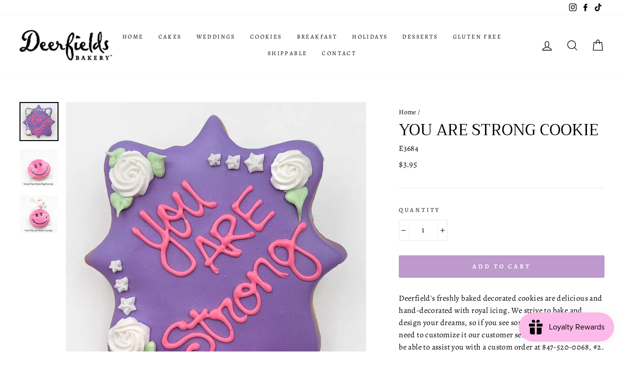

--- FILE ---
content_type: text/html; charset=utf-8
request_url: https://deerfieldsbakery.com/products/you-are-strong-cookie
body_size: 78889
content:
<!doctype html>
<html class="no-js" lang="en" dir="ltr">
  <head>
    <meta charset="utf-8">
    <meta http-equiv="X-UA-Compatible" content="IE=edge,chrome=1">
    <meta name="viewport" content="width=device-width,initial-scale=1">
    <meta name="theme-color" content="#bd99cc">
    <link rel="canonical" href="https://deerfieldsbakery.com/products/you-are-strong-cookie">
    <link rel="canonical" href="https://deerfieldsbakery.com/products/you-are-strong-cookie">
    <link rel="preconnect" href="https://cdn.shopify.com">
    <link rel="preconnect" href="https://fonts.shopifycdn.com">
    <link rel="dns-prefetch" href="https://productreviews.shopifycdn.com">
    <link rel="dns-prefetch" href="https://ajax.googleapis.com">
    <link rel="dns-prefetch" href="https://maps.googleapis.com">
    <link rel="dns-prefetch" href="https://maps.gstatic.com"><link rel="shortcut icon" href="//deerfieldsbakery.com/cdn/shop/files/FAVICON-2021_32x32.jpg?v=1632878806" type="image/png" /><title>You Are Strong Cookie
&ndash; Deerfields Bakery
</title>
<meta name="description" content="Deerfield&#39;s freshly baked decorated cookies are delicious and hand-decorated with royal icing. We strive to bake and design your dreams, so if you see something you like, but need to customize it our customer service representatives will be able to assist you with a custom order at 847-520-0068, #2. A full 72 hours not"><meta property="og:site_name" content="Deerfields Bakery">
  <meta property="og:url" content="https://deerfieldsbakery.com/products/you-are-strong-cookie">
  <meta property="og:title" content="You Are Strong Cookie">
  <meta property="og:type" content="product">
  <meta property="og:description" content="Deerfield&#39;s freshly baked decorated cookies are delicious and hand-decorated with royal icing. We strive to bake and design your dreams, so if you see something you like, but need to customize it our customer service representatives will be able to assist you with a custom order at 847-520-0068, #2. A full 72 hours not"><meta property="og:image" content="http://deerfieldsbakery.com/cdn/shop/products/You-Are-Strong-Cookie_1200x1200.jpg?v=1677876100"><meta property="og:image" content="http://deerfieldsbakery.com/cdn/shop/files/Simple-Heat-Sealed-Cookie-Bag-Example_1200x1200.jpg?v=1767980108"><meta property="og:image" content="http://deerfieldsbakery.com/cdn/shop/files/Hand-Tied-With-Ribbon-Cookie-Example_1200x1200.jpg?v=1767980108">
  <meta property="og:image:secure_url" content="https://deerfieldsbakery.com/cdn/shop/products/You-Are-Strong-Cookie_1200x1200.jpg?v=1677876100"><meta property="og:image:secure_url" content="https://deerfieldsbakery.com/cdn/shop/files/Simple-Heat-Sealed-Cookie-Bag-Example_1200x1200.jpg?v=1767980108"><meta property="og:image:secure_url" content="https://deerfieldsbakery.com/cdn/shop/files/Hand-Tied-With-Ribbon-Cookie-Example_1200x1200.jpg?v=1767980108">
  <meta name="twitter:site" content="@">
  <meta name="twitter:card" content="summary_large_image">
  <meta name="twitter:title" content="You Are Strong Cookie">
  <meta name="twitter:description" content="Deerfield&#39;s freshly baked decorated cookies are delicious and hand-decorated with royal icing. We strive to bake and design your dreams, so if you see something you like, but need to customize it our customer service representatives will be able to assist you with a custom order at 847-520-0068, #2. A full 72 hours not">
<style data-shopify>@font-face {
  font-family: Trirong;
  font-weight: 400;
  font-style: normal;
  font-display: swap;
  src: url("//deerfieldsbakery.com/cdn/fonts/trirong/trirong_n4.46b40419aaa69bf77077c3108d75dad5a0318d4b.woff2") format("woff2"),
       url("//deerfieldsbakery.com/cdn/fonts/trirong/trirong_n4.97753898e63cd7e164ad614681eba2c7fe577190.woff") format("woff");
}

  @font-face {
  font-family: Alegreya;
  font-weight: 400;
  font-style: normal;
  font-display: swap;
  src: url("//deerfieldsbakery.com/cdn/fonts/alegreya/alegreya_n4.9d59d35c9865f13cc7223c9847768350c0c7301a.woff2") format("woff2"),
       url("//deerfieldsbakery.com/cdn/fonts/alegreya/alegreya_n4.a883043573688913d15d350b7a40349399b2ef99.woff") format("woff");
}


  @font-face {
  font-family: Alegreya;
  font-weight: 600;
  font-style: normal;
  font-display: swap;
  src: url("//deerfieldsbakery.com/cdn/fonts/alegreya/alegreya_n6.153f38d8855205bc2c2131142a6767c19931a8da.woff2") format("woff2"),
       url("//deerfieldsbakery.com/cdn/fonts/alegreya/alegreya_n6.cf6f18085fad5f222ecdada88df93ecef4d74ea2.woff") format("woff");
}

  @font-face {
  font-family: Alegreya;
  font-weight: 400;
  font-style: italic;
  font-display: swap;
  src: url("//deerfieldsbakery.com/cdn/fonts/alegreya/alegreya_i4.8dee6f2ed2ce33b7dc66259131d71ed090011461.woff2") format("woff2"),
       url("//deerfieldsbakery.com/cdn/fonts/alegreya/alegreya_i4.f1e64827a79062bc46c078ea2821c6711f0f09ad.woff") format("woff");
}

  @font-face {
  font-family: Alegreya;
  font-weight: 600;
  font-style: italic;
  font-display: swap;
  src: url("//deerfieldsbakery.com/cdn/fonts/alegreya/alegreya_i6.73ab3624778a149f1407e1e3805fbd4753fe1bd8.woff2") format("woff2"),
       url("//deerfieldsbakery.com/cdn/fonts/alegreya/alegreya_i6.39998736b7fad92b495ad9e672575636d475b60f.woff") format("woff");
}

</style><link href="//deerfieldsbakery.com/cdn/shop/t/14/assets/theme.css?v=154496543088165525471734173569" rel="stylesheet" type="text/css" media="all" />
<style data-shopify>:root {
    --typeHeaderPrimary: Trirong;
    --typeHeaderFallback: serif;
    --typeHeaderSize: 38px;
    --typeHeaderWeight: 400;
    --typeHeaderLineHeight: 1;
    --typeHeaderSpacing: 0.0em;

    --typeBasePrimary:Alegreya;
    --typeBaseFallback:serif;
    --typeBaseSize: 16px;
    --typeBaseWeight: 400;
    --typeBaseSpacing: 0.025em;
    --typeBaseLineHeight: 1.6;

    --typeCollectionTitle: 19px;

    --iconWeight: 3px;
    --iconLinecaps: miter;

    
      --buttonRadius: 3px;
    

    --colorGridOverlayOpacity: 0.0;
  }</style><script>
      document.documentElement.className = document.documentElement.className.replace('no-js', 'js');

      window.theme = window.theme || {};
      theme.routes = {
        home: "/",
        cart: "/cart",
        cartAdd: "/cart/add.js",
        cartChange: "/cart/change"
      };
      theme.strings = {
        soldOut: "Seasonal Item",
        unavailable: "Unavailable",
        stockLabel: "Only [count] items in stock!",
        willNotShipUntil: "Will not ship until [date]",
        willBeInStockAfter: "Will be in stock after [date]",
        waitingForStock: "Inventory on the way",
        savePrice: "Save [saved_amount]",
        cartEmpty: "Your cart is currently empty.",
        cartTermsConfirmation: "You must agree with the terms and conditions of sales to check out"
      };
      theme.settings = {
        dynamicVariantsEnable: true,
        dynamicVariantType: "dropdown",
        cartType: "page",
        moneyFormat: "${{amount}}",
        saveType: "dollar",
        recentlyViewedEnabled: false,
        predictiveSearch: true,
        predictiveSearchType: "product,article,page,collection",
        inventoryThreshold: 10,
        quickView: false,
        themeName: 'Impulse',
        themeVersion: "3.6.0"
      };
    </script>


    

    <script src="//deerfieldsbakery.com/cdn/shop/t/14/assets/wiloke_my_instagram.js?v=147657098632769873451734158313" type="text/javascript"></script>

 <script>window.performance && window.performance.mark && window.performance.mark('shopify.content_for_header.start');</script><meta name="facebook-domain-verification" content="zcd5zamtrjk33iwmrcge0nbhr669br">
<meta name="facebook-domain-verification" content="2ctjpbbm7dgizupsnsy2913sacvezb">
<meta name="google-site-verification" content="_s2gl76mLKpcBiGTnEWDRZKSqhvyqtwi0Qths_abDCU">
<meta id="shopify-digital-wallet" name="shopify-digital-wallet" content="/51700891809/digital_wallets/dialog">
<meta name="shopify-checkout-api-token" content="038f1fdc65f384ee3a5e3c4192ba8343">
<link rel="alternate" type="application/json+oembed" href="https://deerfieldsbakery.com/products/you-are-strong-cookie.oembed">
<script async="async" src="/checkouts/internal/preloads.js?locale=en-US"></script>
<link rel="preconnect" href="https://shop.app" crossorigin="anonymous">
<script async="async" src="https://shop.app/checkouts/internal/preloads.js?locale=en-US&shop_id=51700891809" crossorigin="anonymous"></script>
<script id="shopify-features" type="application/json">{"accessToken":"038f1fdc65f384ee3a5e3c4192ba8343","betas":["rich-media-storefront-analytics"],"domain":"deerfieldsbakery.com","predictiveSearch":true,"shopId":51700891809,"locale":"en"}</script>
<script>var Shopify = Shopify || {};
Shopify.shop = "deerfields-bakery.myshopify.com";
Shopify.locale = "en";
Shopify.currency = {"active":"USD","rate":"1.0"};
Shopify.country = "US";
Shopify.theme = {"name":"SCPO Copy | Zapiet-CWS-RFQ-Impulse(9-July)|BOLD","id":144099148004,"schema_name":"Impulse","schema_version":"3.6.0","theme_store_id":857,"role":"main"};
Shopify.theme.handle = "null";
Shopify.theme.style = {"id":null,"handle":null};
Shopify.cdnHost = "deerfieldsbakery.com/cdn";
Shopify.routes = Shopify.routes || {};
Shopify.routes.root = "/";</script>
<script type="module">!function(o){(o.Shopify=o.Shopify||{}).modules=!0}(window);</script>
<script>!function(o){function n(){var o=[];function n(){o.push(Array.prototype.slice.apply(arguments))}return n.q=o,n}var t=o.Shopify=o.Shopify||{};t.loadFeatures=n(),t.autoloadFeatures=n()}(window);</script>
<script>
  window.ShopifyPay = window.ShopifyPay || {};
  window.ShopifyPay.apiHost = "shop.app\/pay";
  window.ShopifyPay.redirectState = null;
</script>
<script id="shop-js-analytics" type="application/json">{"pageType":"product"}</script>
<script defer="defer" async type="module" src="//deerfieldsbakery.com/cdn/shopifycloud/shop-js/modules/v2/client.init-shop-cart-sync_C5BV16lS.en.esm.js"></script>
<script defer="defer" async type="module" src="//deerfieldsbakery.com/cdn/shopifycloud/shop-js/modules/v2/chunk.common_CygWptCX.esm.js"></script>
<script type="module">
  await import("//deerfieldsbakery.com/cdn/shopifycloud/shop-js/modules/v2/client.init-shop-cart-sync_C5BV16lS.en.esm.js");
await import("//deerfieldsbakery.com/cdn/shopifycloud/shop-js/modules/v2/chunk.common_CygWptCX.esm.js");

  window.Shopify.SignInWithShop?.initShopCartSync?.({"fedCMEnabled":true,"windoidEnabled":true});

</script>
<script>
  window.Shopify = window.Shopify || {};
  if (!window.Shopify.featureAssets) window.Shopify.featureAssets = {};
  window.Shopify.featureAssets['shop-js'] = {"shop-cart-sync":["modules/v2/client.shop-cart-sync_ZFArdW7E.en.esm.js","modules/v2/chunk.common_CygWptCX.esm.js"],"init-fed-cm":["modules/v2/client.init-fed-cm_CmiC4vf6.en.esm.js","modules/v2/chunk.common_CygWptCX.esm.js"],"shop-button":["modules/v2/client.shop-button_tlx5R9nI.en.esm.js","modules/v2/chunk.common_CygWptCX.esm.js"],"shop-cash-offers":["modules/v2/client.shop-cash-offers_DOA2yAJr.en.esm.js","modules/v2/chunk.common_CygWptCX.esm.js","modules/v2/chunk.modal_D71HUcav.esm.js"],"init-windoid":["modules/v2/client.init-windoid_sURxWdc1.en.esm.js","modules/v2/chunk.common_CygWptCX.esm.js"],"shop-toast-manager":["modules/v2/client.shop-toast-manager_ClPi3nE9.en.esm.js","modules/v2/chunk.common_CygWptCX.esm.js"],"init-shop-email-lookup-coordinator":["modules/v2/client.init-shop-email-lookup-coordinator_B8hsDcYM.en.esm.js","modules/v2/chunk.common_CygWptCX.esm.js"],"init-shop-cart-sync":["modules/v2/client.init-shop-cart-sync_C5BV16lS.en.esm.js","modules/v2/chunk.common_CygWptCX.esm.js"],"avatar":["modules/v2/client.avatar_BTnouDA3.en.esm.js"],"pay-button":["modules/v2/client.pay-button_FdsNuTd3.en.esm.js","modules/v2/chunk.common_CygWptCX.esm.js"],"init-customer-accounts":["modules/v2/client.init-customer-accounts_DxDtT_ad.en.esm.js","modules/v2/client.shop-login-button_C5VAVYt1.en.esm.js","modules/v2/chunk.common_CygWptCX.esm.js","modules/v2/chunk.modal_D71HUcav.esm.js"],"init-shop-for-new-customer-accounts":["modules/v2/client.init-shop-for-new-customer-accounts_ChsxoAhi.en.esm.js","modules/v2/client.shop-login-button_C5VAVYt1.en.esm.js","modules/v2/chunk.common_CygWptCX.esm.js","modules/v2/chunk.modal_D71HUcav.esm.js"],"shop-login-button":["modules/v2/client.shop-login-button_C5VAVYt1.en.esm.js","modules/v2/chunk.common_CygWptCX.esm.js","modules/v2/chunk.modal_D71HUcav.esm.js"],"init-customer-accounts-sign-up":["modules/v2/client.init-customer-accounts-sign-up_CPSyQ0Tj.en.esm.js","modules/v2/client.shop-login-button_C5VAVYt1.en.esm.js","modules/v2/chunk.common_CygWptCX.esm.js","modules/v2/chunk.modal_D71HUcav.esm.js"],"shop-follow-button":["modules/v2/client.shop-follow-button_Cva4Ekp9.en.esm.js","modules/v2/chunk.common_CygWptCX.esm.js","modules/v2/chunk.modal_D71HUcav.esm.js"],"checkout-modal":["modules/v2/client.checkout-modal_BPM8l0SH.en.esm.js","modules/v2/chunk.common_CygWptCX.esm.js","modules/v2/chunk.modal_D71HUcav.esm.js"],"lead-capture":["modules/v2/client.lead-capture_Bi8yE_yS.en.esm.js","modules/v2/chunk.common_CygWptCX.esm.js","modules/v2/chunk.modal_D71HUcav.esm.js"],"shop-login":["modules/v2/client.shop-login_D6lNrXab.en.esm.js","modules/v2/chunk.common_CygWptCX.esm.js","modules/v2/chunk.modal_D71HUcav.esm.js"],"payment-terms":["modules/v2/client.payment-terms_CZxnsJam.en.esm.js","modules/v2/chunk.common_CygWptCX.esm.js","modules/v2/chunk.modal_D71HUcav.esm.js"]};
</script>
<script>(function() {
  var isLoaded = false;
  function asyncLoad() {
    if (isLoaded) return;
    isLoaded = true;
    var urls = ["https:\/\/cdn.shopify.com\/s\/files\/1\/0517\/0089\/1809\/t\/8\/assets\/callforprice_install.js?v=1632925430\u0026shop=deerfields-bakery.myshopify.com","https:\/\/cdn.shopify.com\/s\/files\/1\/0517\/0089\/1809\/t\/8\/assets\/globo.formbuilder.init.js?v=1647489355\u0026shop=deerfields-bakery.myshopify.com","https:\/\/js.smile.io\/v1\/smile-shopify.js?shop=deerfields-bakery.myshopify.com"];
    for (var i = 0; i < urls.length; i++) {
      var s = document.createElement('script');
      s.type = 'text/javascript';
      s.async = true;
      s.src = urls[i];
      var x = document.getElementsByTagName('script')[0];
      x.parentNode.insertBefore(s, x);
    }
  };
  if(window.attachEvent) {
    window.attachEvent('onload', asyncLoad);
  } else {
    window.addEventListener('load', asyncLoad, false);
  }
})();</script>
<script id="__st">var __st={"a":51700891809,"offset":-21600,"reqid":"4efc3246-43a3-4e24-a9b8-a992b827db78-1768692993","pageurl":"deerfieldsbakery.com\/products\/you-are-strong-cookie","u":"d99c19abd277","p":"product","rtyp":"product","rid":7946722017508};</script>
<script>window.ShopifyPaypalV4VisibilityTracking = true;</script>
<script id="captcha-bootstrap">!function(){'use strict';const t='contact',e='account',n='new_comment',o=[[t,t],['blogs',n],['comments',n],[t,'customer']],c=[[e,'customer_login'],[e,'guest_login'],[e,'recover_customer_password'],[e,'create_customer']],r=t=>t.map((([t,e])=>`form[action*='/${t}']:not([data-nocaptcha='true']) input[name='form_type'][value='${e}']`)).join(','),a=t=>()=>t?[...document.querySelectorAll(t)].map((t=>t.form)):[];function s(){const t=[...o],e=r(t);return a(e)}const i='password',u='form_key',d=['recaptcha-v3-token','g-recaptcha-response','h-captcha-response',i],f=()=>{try{return window.sessionStorage}catch{return}},m='__shopify_v',_=t=>t.elements[u];function p(t,e,n=!1){try{const o=window.sessionStorage,c=JSON.parse(o.getItem(e)),{data:r}=function(t){const{data:e,action:n}=t;return t[m]||n?{data:e,action:n}:{data:t,action:n}}(c);for(const[e,n]of Object.entries(r))t.elements[e]&&(t.elements[e].value=n);n&&o.removeItem(e)}catch(o){console.error('form repopulation failed',{error:o})}}const l='form_type',E='cptcha';function T(t){t.dataset[E]=!0}const w=window,h=w.document,L='Shopify',v='ce_forms',y='captcha';let A=!1;((t,e)=>{const n=(g='f06e6c50-85a8-45c8-87d0-21a2b65856fe',I='https://cdn.shopify.com/shopifycloud/storefront-forms-hcaptcha/ce_storefront_forms_captcha_hcaptcha.v1.5.2.iife.js',D={infoText:'Protected by hCaptcha',privacyText:'Privacy',termsText:'Terms'},(t,e,n)=>{const o=w[L][v],c=o.bindForm;if(c)return c(t,g,e,D).then(n);var r;o.q.push([[t,g,e,D],n]),r=I,A||(h.body.append(Object.assign(h.createElement('script'),{id:'captcha-provider',async:!0,src:r})),A=!0)});var g,I,D;w[L]=w[L]||{},w[L][v]=w[L][v]||{},w[L][v].q=[],w[L][y]=w[L][y]||{},w[L][y].protect=function(t,e){n(t,void 0,e),T(t)},Object.freeze(w[L][y]),function(t,e,n,w,h,L){const[v,y,A,g]=function(t,e,n){const i=e?o:[],u=t?c:[],d=[...i,...u],f=r(d),m=r(i),_=r(d.filter((([t,e])=>n.includes(e))));return[a(f),a(m),a(_),s()]}(w,h,L),I=t=>{const e=t.target;return e instanceof HTMLFormElement?e:e&&e.form},D=t=>v().includes(t);t.addEventListener('submit',(t=>{const e=I(t);if(!e)return;const n=D(e)&&!e.dataset.hcaptchaBound&&!e.dataset.recaptchaBound,o=_(e),c=g().includes(e)&&(!o||!o.value);(n||c)&&t.preventDefault(),c&&!n&&(function(t){try{if(!f())return;!function(t){const e=f();if(!e)return;const n=_(t);if(!n)return;const o=n.value;o&&e.removeItem(o)}(t);const e=Array.from(Array(32),(()=>Math.random().toString(36)[2])).join('');!function(t,e){_(t)||t.append(Object.assign(document.createElement('input'),{type:'hidden',name:u})),t.elements[u].value=e}(t,e),function(t,e){const n=f();if(!n)return;const o=[...t.querySelectorAll(`input[type='${i}']`)].map((({name:t})=>t)),c=[...d,...o],r={};for(const[a,s]of new FormData(t).entries())c.includes(a)||(r[a]=s);n.setItem(e,JSON.stringify({[m]:1,action:t.action,data:r}))}(t,e)}catch(e){console.error('failed to persist form',e)}}(e),e.submit())}));const S=(t,e)=>{t&&!t.dataset[E]&&(n(t,e.some((e=>e===t))),T(t))};for(const o of['focusin','change'])t.addEventListener(o,(t=>{const e=I(t);D(e)&&S(e,y())}));const B=e.get('form_key'),M=e.get(l),P=B&&M;t.addEventListener('DOMContentLoaded',(()=>{const t=y();if(P)for(const e of t)e.elements[l].value===M&&p(e,B);[...new Set([...A(),...v().filter((t=>'true'===t.dataset.shopifyCaptcha))])].forEach((e=>S(e,t)))}))}(h,new URLSearchParams(w.location.search),n,t,e,['guest_login'])})(!0,!0)}();</script>
<script integrity="sha256-4kQ18oKyAcykRKYeNunJcIwy7WH5gtpwJnB7kiuLZ1E=" data-source-attribution="shopify.loadfeatures" defer="defer" src="//deerfieldsbakery.com/cdn/shopifycloud/storefront/assets/storefront/load_feature-a0a9edcb.js" crossorigin="anonymous"></script>
<script crossorigin="anonymous" defer="defer" src="//deerfieldsbakery.com/cdn/shopifycloud/storefront/assets/shopify_pay/storefront-65b4c6d7.js?v=20250812"></script>
<script data-source-attribution="shopify.dynamic_checkout.dynamic.init">var Shopify=Shopify||{};Shopify.PaymentButton=Shopify.PaymentButton||{isStorefrontPortableWallets:!0,init:function(){window.Shopify.PaymentButton.init=function(){};var t=document.createElement("script");t.src="https://deerfieldsbakery.com/cdn/shopifycloud/portable-wallets/latest/portable-wallets.en.js",t.type="module",document.head.appendChild(t)}};
</script>
<script data-source-attribution="shopify.dynamic_checkout.buyer_consent">
  function portableWalletsHideBuyerConsent(e){var t=document.getElementById("shopify-buyer-consent"),n=document.getElementById("shopify-subscription-policy-button");t&&n&&(t.classList.add("hidden"),t.setAttribute("aria-hidden","true"),n.removeEventListener("click",e))}function portableWalletsShowBuyerConsent(e){var t=document.getElementById("shopify-buyer-consent"),n=document.getElementById("shopify-subscription-policy-button");t&&n&&(t.classList.remove("hidden"),t.removeAttribute("aria-hidden"),n.addEventListener("click",e))}window.Shopify?.PaymentButton&&(window.Shopify.PaymentButton.hideBuyerConsent=portableWalletsHideBuyerConsent,window.Shopify.PaymentButton.showBuyerConsent=portableWalletsShowBuyerConsent);
</script>
<script data-source-attribution="shopify.dynamic_checkout.cart.bootstrap">document.addEventListener("DOMContentLoaded",(function(){function t(){return document.querySelector("shopify-accelerated-checkout-cart, shopify-accelerated-checkout")}if(t())Shopify.PaymentButton.init();else{new MutationObserver((function(e,n){t()&&(Shopify.PaymentButton.init(),n.disconnect())})).observe(document.body,{childList:!0,subtree:!0})}}));
</script>
<link id="shopify-accelerated-checkout-styles" rel="stylesheet" media="screen" href="https://deerfieldsbakery.com/cdn/shopifycloud/portable-wallets/latest/accelerated-checkout-backwards-compat.css" crossorigin="anonymous">
<style id="shopify-accelerated-checkout-cart">
        #shopify-buyer-consent {
  margin-top: 1em;
  display: inline-block;
  width: 100%;
}

#shopify-buyer-consent.hidden {
  display: none;
}

#shopify-subscription-policy-button {
  background: none;
  border: none;
  padding: 0;
  text-decoration: underline;
  font-size: inherit;
  cursor: pointer;
}

#shopify-subscription-policy-button::before {
  box-shadow: none;
}

      </style>

<script>window.performance && window.performance.mark && window.performance.mark('shopify.content_for_header.end');</script>
  
<script type="text/javascript">window.moneyFormat = "${{amount}}";
  window.shopCurrency = "USD";
  window.assetsUrl = '//deerfieldsbakery.com/cdn/shop/t/14/assets/';
</script>
<script>
  window.globoRelatedProductsConfig = {
    apiUrl: "https://related-products.globosoftware.net/api",
    alternateApiUrl: "https://related-products.globosoftware.net",
    shop: "deerfields-bakery.myshopify.com",
    shopNumber: 31599,
    domain: "deerfieldsbakery.com",
    customer:null,
    urls: {
      search: "\/search",
      collection: "\/collections",
    },
    page: 'product',
    translation: {"add_to_cart":"Add to cart","added_to_cart":"Added to cart","add_selected_to_cart":"Add selected to cart","added_selected_to_cart":"Added selected to cart","sale":"Sale","total_price":"Total price:","this_item":"This item:","sold_out":"Sold out","add_to_cart_short":"ADD","added_to_cart_short":"ADDED"},
    settings: {"hidewatermark":false,"redirect":false,"new_tab":false,"image_ratio":"400:500","hidden_tags":"Custom Decorated Cakes\nWedding Cakes\nutility","exclude_tags":null,"carousel_autoplay":false,"carousel_items":5,"discount":{"enable":false,"condition":"any","type":"percentage","value":10},"sold_out":false,"carousel_loop":true,"visible_tags":null},
    manualRecommendations: {},
    boughtTogetherIds: {},
    trendingProducts: {"error":"json not allowed for this object"},
    productBoughtTogether: {"type":"product_bought_together","enable":false,"title":{"text":"Frequently Bought Together","color":"#212121","fontSize":"25","align":"left"},"subtitle":{"text":"","color":"#212121","fontSize":"18"},"limit":10,"maxWidth":1170,"conditions":[{"id":"bought_together","status":1},{"id":"manual","status":1},{"id":"vendor","type":"same","status":1},{"id":"type","type":"same","status":1},{"id":"collection","type":"same","status":1},{"id":"tags","type":"same","status":1},{"id":"global","status":1}],"template":{"id":"2","elements":["price","addToCartBtn","variantSelector","saleLabel"],"productTitle":{"fontSize":"15","color":"#212121"},"productPrice":{"fontSize":"14","color":"#212121"},"productOldPrice":{"fontSize":16,"color":"#919191"},"button":{"fontSize":"14","color":"#ffffff","backgroundColor":"#212121"},"saleLabel":{"color":"#fff","backgroundColor":"#c00000"},"this_item":true,"selected":true},"random":false,"discount":true},
    productRelated: {"type":"product_related","enable":true,"title":{"text":"Related products","color":"#212121","fontSize":"25","align":"center"},"subtitle":{"text":null,"color":"#212121","fontSize":"18"},"limit":10,"maxWidth":1170,"conditions":[{"id":"manual","status":0},{"id":"bought_together","status":0},{"id":"vendor","type":"same","status":0},{"id":"type","type":"same","status":0},{"id":"collection","type":"same","status":0},{"id":"tags","type":"same","status":1},{"id":"global","status":0}],"template":{"id":"1","elements":["price","addToCartBtn","variantSelector","saleLabel"],"productTitle":{"fontSize":"15","color":"#212121"},"productPrice":{"fontSize":"14","color":"#212121"},"productOldPrice":{"fontSize":16,"color":"#919191"},"button":{"fontSize":"14","color":"#ffffff","backgroundColor":"#212121"},"saleLabel":{"color":"#fff","backgroundColor":"#c00000"},"this_item":false,"selected":false},"random":false,"discount":false},
    cart: {"type":"cart","enable":false,"title":{"text":"What else do you need?","color":"#212121","fontSize":"20","align":"left"},"subtitle":{"text":null,"color":"#212121","fontSize":"18"},"limit":10,"maxWidth":1170,"conditions":[{"id":"manual","status":0},{"id":"bought_together","status":0},{"id":"tags","type":"same","status":1,"rules":["Christmas - Cookies","Character - Super Hero","Character - Cartoon \/ Comics","Character - Princess","Spring","Valentine's Day","Valentine's Day - Cookies","Character - Movie","Character - Magic Land","Character - Learning","Pies","Wedding Cake Pops","Patriotic - Cupcakes","Patriotic - Cookies","Halloween - Cakes","Custard","Bars","Birthday","Yoda","Wonder Woman","Wedding Cakes","Fashion","Lego","Star Wars","Shoes","Music","Mermaid","Harry Potter","Frozen","Elsa","Dolls","Disney","Transportation","Travel","Winter","Baptism","Age","New Year's Eve - Cookies","Mother's Day - Cookies","Mardi Gras - Specialties","Halloween - Cookies","Patriotic","School","Thanksgiving","Summer","St. Patrick's Day - Cookies","St. Patrick's Day","Space","Seasons","Religious","Rainbow","Pride","Occupation","Floral","Food","Gaming","Gifts","Chocolate","Fresh Fruit","Halloween - Specialties","Raspberry","1st Responder","Anniversary","Beer","Christmas","Characters","Wedding","Unicorn","Sports","Halloween","Halloween - Cupcakes","Graduation","Father's Day - Cupcakes","Fall","Easter - Cupcakes","Dinosaur","Bridal Shower","Baby Shower","Baby","Animals"]},{"id":"global","status":1}],"template":{"id":"3","elements":["price","addToCartBtn","variantSelector","saleLabel"],"productTitle":{"fontSize":"14","color":"#212121"},"productPrice":{"fontSize":"14","color":"#212121"},"productOldPrice":{"fontSize":16,"color":"#919191"},"button":{"fontSize":"15","color":"#ffffff","backgroundColor":"#212121"},"saleLabel":{"color":"#fff","backgroundColor":"#c00000"},"this_item":true,"selected":true},"random":false,"discount":false},
    basis_collection_handle: 'all',
    widgets: [],
    offers: [],
    view_name: 'globo.alsobought',
    cart_properties_name: '_bundle',
    upsell_properties_name: '_upsell_bundle',
    discounted_ids: [],
    discount_min_amount: 0,
    offerdiscounted_ids: [],
    offerdiscount_min_amount: 0,data: {
      ids: ["7946722017508"],
      vendors: ["Deerfields Bakery"],
      types: [""],
      tags: ["CelloBag","Decorated Cookies","Woman","Women's Month"],
      collections: []
    },product: {
        id: "7946722017508",
        title: "You Are Strong Cookie",
        handle: "you-are-strong-cookie",
        price: 395,
        compare_at_price: null,
        images: ["//deerfieldsbakery.com/cdn/shop/products/You-Are-Strong-Cookie.jpg?v=1677876100"],
        variants: [{"id":43828797079780,"title":"Default Title","option1":"Default Title","option2":null,"option3":null,"sku":"E3684","requires_shipping":true,"taxable":true,"featured_image":null,"available":true,"name":"You Are Strong Cookie","public_title":null,"options":["Default Title"],"price":395,"weight":0,"compare_at_price":null,"inventory_management":null,"barcode":"","requires_selling_plan":false,"selling_plan_allocations":[]}],
        available: true,
        vendor: "Deerfields Bakery",
        product_type: "",
        tags: ["CelloBag","Decorated Cookies","Woman","Women's Month"]
      },upselldatas:{},
    cartitems:[],
    no_image_url: "https://cdn.shopify.com/s/images/admin/no-image-large.gif"
  };
</script>
<script>globoRelatedProductsConfig.data.collections = globoRelatedProductsConfig.data.collections.concat(["bag-options-option-set-smart-collection","cellobag","decorated-cookies-1","decorated-cookies","globo_basis_collection","taxes","womens-month"]);globoRelatedProductsConfig.boughtTogetherIds[7946722017508] =false;
  
    globoRelatedProductsConfig.upselldatas[7946722017508] = {
      title: "You Are Strong Cookie",
      collections :["bag-options-option-set-smart-collection","cellobag","decorated-cookies-1","decorated-cookies","globo_basis_collection","taxes","womens-month"],
      tags:["CelloBag","Decorated Cookies","Woman","Women's Month"],
      product_type:""};
</script><script defer src="//deerfieldsbakery.com/cdn/shop/t/14/assets/globo.alsobought.data.js?v=53510224663008845781734158313" type="text/javascript"></script>


<script defer src="//deerfieldsbakery.com/cdn/shop/t/14/assets/globo.alsobought.js?v=24049885706166433681734158313" type="text/javascript"></script>
<link rel="preload stylesheet" href="//deerfieldsbakery.com/cdn/shop/t/14/assets/globo.alsobought.css?v=166583477944740138431734158313" as="style">


<script>
    window.BOLD = window.BOLD || {};
        window.BOLD.options = window.BOLD.options || {};
        window.BOLD.options.settings = window.BOLD.options.settings || {};
        window.BOLD.options.settings.v1_variant_mode = window.BOLD.options.settings.v1_variant_mode || true;
        window.BOLD.options.settings.hybrid_fix_auto_insert_inputs =
        window.BOLD.options.settings.hybrid_fix_auto_insert_inputs || true;
</script>

<script>window.BOLD = window.BOLD || {};
    window.BOLD.common = window.BOLD.common || {};
    window.BOLD.common.Shopify = window.BOLD.common.Shopify || {};
    window.BOLD.common.Shopify.shop = {
      domain: 'deerfieldsbakery.com',
      permanent_domain: 'deerfields-bakery.myshopify.com',
      url: 'https://deerfieldsbakery.com',
      secure_url: 'https://deerfieldsbakery.com',
      money_format: "${{amount}}",
      currency: "USD"
    };
    window.BOLD.common.Shopify.customer = {
      id: null,
      tags: null,
    };
    window.BOLD.common.Shopify.cart = {"note":null,"attributes":{},"original_total_price":0,"total_price":0,"total_discount":0,"total_weight":0.0,"item_count":0,"items":[],"requires_shipping":false,"currency":"USD","items_subtotal_price":0,"cart_level_discount_applications":[],"checkout_charge_amount":0};
    window.BOLD.common.template = 'product';window.BOLD.common.Shopify.formatMoney = function(money, format) {
        function n(t, e) {
            return "undefined" == typeof t ? e : t
        }
        function r(t, e, r, i) {
            if (e = n(e, 2),
                r = n(r, ","),
                i = n(i, "."),
            isNaN(t) || null == t)
                return 0;
            t = (t / 100).toFixed(e);
            var o = t.split(".")
                , a = o[0].replace(/(\d)(?=(\d\d\d)+(?!\d))/g, "$1" + r)
                , s = o[1] ? i + o[1] : "";
            return a + s
        }
        "string" == typeof money && (money = money.replace(".", ""));
        var i = ""
            , o = /\{\{\s*(\w+)\s*\}\}/
            , a = format || window.BOLD.common.Shopify.shop.money_format || window.Shopify.money_format || "$ {{ amount }}";
        switch (a.match(o)[1]) {
            case "amount":
                i = r(money, 2, ",", ".");
                break;
            case "amount_no_decimals":
                i = r(money, 0, ",", ".");
                break;
            case "amount_with_comma_separator":
                i = r(money, 2, ".", ",");
                break;
            case "amount_no_decimals_with_comma_separator":
                i = r(money, 0, ".", ",");
                break;
            case "amount_with_space_separator":
                i = r(money, 2, " ", ",");
                break;
            case "amount_no_decimals_with_space_separator":
                i = r(money, 0, " ", ",");
                break;
            case "amount_with_apostrophe_separator":
                i = r(money, 2, "'", ".");
                break;
        }
        return a.replace(o, i);
    };
    window.BOLD.common.Shopify.saveProduct = function (handle, product) {
      if (typeof handle === 'string' && typeof window.BOLD.common.Shopify.products[handle] === 'undefined') {
        if (typeof product === 'number') {
          window.BOLD.common.Shopify.handles[product] = handle;
          product = { id: product };
        }
        window.BOLD.common.Shopify.products[handle] = product;
      }
    };
    window.BOLD.common.Shopify.saveVariant = function (variant_id, variant) {
      if (typeof variant_id === 'number' && typeof window.BOLD.common.Shopify.variants[variant_id] === 'undefined') {
        window.BOLD.common.Shopify.variants[variant_id] = variant;
      }
    };window.BOLD.common.Shopify.products = window.BOLD.common.Shopify.products || {};
    window.BOLD.common.Shopify.variants = window.BOLD.common.Shopify.variants || {};
    window.BOLD.common.Shopify.handles = window.BOLD.common.Shopify.handles || {};window.BOLD.common.Shopify.handle = "you-are-strong-cookie"
window.BOLD.common.Shopify.saveProduct("you-are-strong-cookie", 7946722017508);window.BOLD.common.Shopify.saveVariant(43828797079780, { product_id: 7946722017508, product_handle: "you-are-strong-cookie", price: 395, group_id: '', csp_metafield: {}});window.BOLD.apps_installed = {"Product Options":2} || {};window.BOLD.common.Shopify.metafields = window.BOLD.common.Shopify.metafields || {};window.BOLD.common.Shopify.metafields["bold_rp"] = {};window.BOLD.common.Shopify.metafields["bold_csp_defaults"] = {};window.BOLD.common.cacheParams = window.BOLD.common.cacheParams || {};
    window.BOLD.common.cacheParams.options = 1667947448;
</script>

<script>
    window.BOLD.common.cacheParams.options = 1768506352;
</script>
<link href="//deerfieldsbakery.com/cdn/shop/t/14/assets/bold-options.css?v=30468804041684278281734158313" rel="stylesheet" type="text/css" media="all" />
<script defer src="https://options.shopapps.site/js/options.js"></script>
    <script src="//deerfieldsbakery.com/cdn/shop/t/14/assets/vendor-scripts-v7.js" defer="defer"></script><script src="//deerfieldsbakery.com/cdn/shop/t/14/assets/theme.js?v=61461889710623045791734158313" defer="defer"></script><link href="//deerfieldsbakery.com/cdn/shop/t/14/assets/ak_mm_amtQty.scss.css?v=19443571186480767671734158313" rel="stylesheet" type="text/css" media="all" />  
    <link href="//deerfieldsbakery.com/cdn/shop/t/14/assets/shopstorm-apps.scss.css?v=159931330025223465691734158313" rel="stylesheet" type="text/css" media="all" />
    <script async src="https://app-cdn.productcustomizer.com/assets/storefront/product-customizer-v2-8458517f7a15d564840defdd0800be0a053f54ac0464ee4a64bd5e6baef7ccbd.js?shop=deerfields-bakery.myshopify.com" type="text/javascript"></script>
  <link href="//deerfieldsbakery.com/cdn/shop/t/14/assets/eoshminmaxquantity.scss.css?v=150099427559115269611734158313" rel="stylesheet" type="text/css" media="all" />
	
  


 <!-- roartheme: Terms and Conditions Checkbox app -->
<!-- BEGIN app block: shopify://apps/call-for-price-hide-price/blocks/app-embed/e3a6554d-005e-4c24-b847-3c5c8c6d5e1d --><!-- Cli 3.0 Migrated with Simplified Deployment Technique --><!-- BEGIN app snippet: callforprice_init -->



<script type='text/javascript'>

var lang_metafield = '{"translate_language_name":"en","trans_call_for_price_label":"Email for Quote","trans_phone_no_label":"Email for Quote:","trans_whatsapp_message":"Hi {store_name} I am interested in this product. {product_url}. Price please ?","trans_whatsapp_label":"","trans_contact_form_heading":"Email for Quote:","trans_name_label":"Name","trans_error_name_label":"Please fill out this field.","trans_email_label":"Email","trans_error_email_label":"Please fill out this field.","trans_phone_label":" Phone Number","trans_error_phone_label":"Please fill out this field.","trans_comment_label":"How many servings and Requested pick-up date?","trans_error_comment_label":"Please fill out this field.","trans_submit_label":"Submit","trans_unavailable_label":"Unavailable","trans_thankyou_header":"Success","trans_thankyou_msg":"Your Request Submitted Successfully."}';

if (lang_metafield=='') { 
	lang_metafield = JSON.parse('{"translate_language_name":"en","trans_call_for_price_label":"Email for Quote","trans_phone_no_label":"Email for Quote:","trans_whatsapp_message":"Hi {store_name} I am interested in this product. {product_url}. Price please ?","trans_whatsapp_label":"","trans_contact_form_heading":"Email for Quote:","trans_name_label":"Name","trans_error_name_label":"Please fill out this field.","trans_email_label":"Email","trans_error_email_label":"Please fill out this field.","trans_phone_label":" Phone Number","trans_error_phone_label":"Please fill out this field.","trans_comment_label":"How many servings and Requested pick-up date?","trans_error_comment_label":"Please fill out this field.","trans_submit_label":"Submit","trans_unavailable_label":"Unavailable","trans_thankyou_header":"Success","trans_thankyou_msg":"Your Request Submitted Successfully."}');
}
else{
	lang_metafield =JSON.parse('{"translate_language_name":"en","trans_call_for_price_label":"Email for Quote","trans_phone_no_label":"Email for Quote:","trans_whatsapp_message":"Hi {store_name} I am interested in this product. {product_url}. Price please ?","trans_whatsapp_label":"","trans_contact_form_heading":"Email for Quote:","trans_name_label":"Name","trans_error_name_label":"Please fill out this field.","trans_email_label":"Email","trans_error_email_label":"Please fill out this field.","trans_phone_label":" Phone Number","trans_error_phone_label":"Please fill out this field.","trans_comment_label":"How many servings and Requested pick-up date?","trans_error_comment_label":"Please fill out this field.","trans_submit_label":"Submit","trans_unavailable_label":"Unavailable","trans_thankyou_header":"Success","trans_thankyou_msg":"Your Request Submitted Successfully."}');  
}

var handle_array = [];
var metafield_product_handles = 'a-garden-blooms,airplane-propeller,alana,always,anniversary-25th-silver-tiered,arcade-brothers-tiered,baby-blocks,baby-boy-with-teddy-bear,baby-sleeping-on-moon,baby-with-clouds-and-stars,barn-with-bubble-animals-2d,baseball-cubs-tier,baseball-mitt-with-flag,baseball-scoreboard,basket,bass-fishing,beach-and-surfboards,bear-silly,bear-silly-with-umbrella,bear-face,best-friends,bianca,bible-chalice-and-host,blooming-marvelous,blue-dog-2d,blue-dog-tiered,blue-runner-2d,blue-shopping-bag-3d,booties-and-pins,booties-swirls-and-dots-tiered,boxer-shorts-2d,boy-in-sandbox,brilliance,bubble-fall-pumpkins-corn-and-leaves,bubble-race-cars,building-block-sheet-cake,bull-2d,bumblebee,bunny-hill-tiered,bunny-with-carrot,butterflies-and-daisies,by-your-side,caped-crusader,carriage-3d,cat-and-fish,cat-sleeping,cat-with-kite,celebration,celtic-cross,chalice-drawing-blue,chalice-drawing-pink,cheese,cherry-blossom-branch,christening-boy-suit-2d,clothesline-for-boys,clothesline-for-girls,clownfish,daisy-tier-princess,dancing-mouse,dark-enemy-head-3d,diana,dinosaur-3d,diving-rainbow,dog-poodle,dogs,doll-arabian-princess,doll-dress-of-roses,doll-fairy,doll-loving-princess,doll-polynesian-princess,doll-princess-yellow-dress,doll-rapunzel,doll-friends,donkey-purple-with-butterfly,dracula,draped-fondant-wedding-dress,dump-truck-with-rocks,electric-guitar-2d,elephant-purple,elmo-street-sign,ever-so-pure,ever-so-pure-with-roses,fabric-flowers,crazy-in-love,fantasy-floral,felicia,filigree-lace,fleur,flowerette-fans,georgia,hand-in-hand,heather,kayla,my-everything,nadine,painterly,pennies-from-heaven,petal-cascade,phoebe,rachel,royal-wedding,sentimental,sierra,silver-magnolia,sunshine-of-my-life,teal-dream,time-after-time,victoria,wendy,you-are-so-beautiful,colorful-building-blocks-3d,cross-2d-swirl-border-and-roses,exercise-lady,explorer-boy,explorer-girl-and-monkey,fairy-kneeling,fairy-drawing,fondant-ladybug-and-polka-dots,force-knight,forever-yours,four-servants,friendly-bull,furious-birds,furry-dancer,graduation-cap-or-mortar-board-2d,graduation-cap-throw-celebration,graduation-pink-and-black-tiered,grinning-cat-3d,happy-birthday-bear,happy-silly-sponge,hockey-player,holly-with-berries,jumping-graduate-boy,jumping-graduate-girl,kid-tiger,kids-with-balloons,kitty-face-2d,kitty-sitting-3d,kitty-with-blue-dress,kitty-with-flowers-pink,ladybug-fondant-form,ladybugs,lavender-tulip-cake,little-girl-princess,little-girl-with-bunny,magic-cupcake-3d,meddling-monkey-2d,meddling-monkey-flying-a-kite,mermaid-on-rock-2d,mermaid-princess,mice-on-cheese,soda-can,cross-2d-violets,cross-flowers-pink,cupcake-cake-heart-and-roses,fall-leaves,fondant-candy-land,fondant-dresses,fondant-engagement-tier,garden-fence,garden-patch,gift-box-hearts-and-bow,gift-box-pink-with-dots-and-ribbons-3d,girl-pink-hat-and-wheelbarrel,monogram,monster-little,monster-trucks,mothers-day-partial-basket-weave,motorcycle-harley,motorcycle-tier,mouse,mouse-baby-with-number-1,mouse-girl,mouse-hat-tiered,mouse-house-tiered,mouse-tier-tall,mousette,mousette-baby-with-number-1,mousette-tier-tall,mousette-with-balloon-2d,mr-crabby,musical-notes,mystery-dog-and-friend,mystery-dog-with-balloons,neighborhood-friends,ninja-boy,ninja-tier,niu-school-logo,noahs-ark-3d,number-2d-butterfly-spider-bee,number-2d-golf-with-plastic-scene,number-2d-tropical-theme,number-learning-characters,oh-baby,one-eyed-monster-2d-cutout,one-eyed-monsters-drawing,oreo,our-little-pumpkin,paint-splats,partial-basket-weave-in-pink,partial-basket-weave-in-white,pastel-drip-1,pea-pod,pineapple-3d,pinecones-and-poinsettias,pink-and-gray-fondant-elephant-tier,pink-mousette-tiered,pirate-ship,portrait,praying-boy,pregnant-torso-2d,present-with-furry-friend-3d,pretty-in-pink-tier,pretty-purple-pony,princess-blue,princess-roses,pudgy-friends-group,pumpkin-drawing,puppy-shield,purple-dinosaur-and-friend,race-car-3d-mustang,rag-doll,rag-dolls,rainbow-paint-brush,red-bird,red-car,red-dog-3d,robot-drawing,round-robot,sailboat,sand-castle-3d,shoe-and-butterfly-retro,silly-bear-and-friends-tiered,silly-dog,silly-donkey,silly-furry-friend-with-gifts,silly-sponge-tiered,silly-sponge-2d,silly-sponge-and-friends,silver-cheers-tier,silver-swirls-anniversary-tier,skater-figure,snow-family,soon-to-be-mrs,space-ship-drawing,spaceship-red-3d,special-graduation-glamour-tier,stacked-mermaid-tail-3d,stitched-baby-lettering,stitched-butterflies-and-daisies,stork-twins,stork-with-baby,stylized-umbrella,super-hero,timothy-the-train-birthday,torah-blue,torah-flowers-pink,train-engine,tropical-fish,tropical-tiered,twins,underwater-friends,underwater-tropical-scene,super-hero-logo,super-heroes,super-heroes-on-round,sushi-table,sweet-sixteen-scrolls-and-roses,swirls-stars-bows-tiered,tall-hat-with-green-eggs-and-ham,template-drivers-license,template-drivers-license-under-21,tiara-and-slipper-tiered,tiered-praying-girl,web-man-and-city,wedding-dress,wisecracker,yellow-bird,yellow-birdie-2d,love-drip,silver-monogram,christmas-queen,fantasy-land,golf-bag-2d-simple,graduation-cap-on-half-sheet,graduation-owl-and-cap,race-car-racer-3d,race-car-3d,rose-outline,school-bus-3d,large-cupcake-portrait-cupcake,portrait-diploma,pretty-in-pearls,wedding-tier-mini-cake-fondant,white-roses-tiered,baby-twin-elephants,owl-perching,gender-drip-cake,red-t-rex-with-grass,number-2d-fire-truck-theme,she-said-yes,3d-fondant-grad-cap-and-diploma,age-with-polka-dots-tiered,airplane-yellow,alice,alligator-3d,alligator-detailed-3d,amazon-package,american-flag,animal-celebration,animal-print-and-jungle-animals,anniversary-cascade,antique-lace-with-rose-blossom,aqua-soccer-ball-3d,arcade-brothers,army-flag-and-tags,artist-palette-2d,assorted-sport-balls-and-accessories,autumn-bouquet,autumn-cresent,avocado-halves,baby-bear,baby-bear-1,baby-bee-hive,baby-blocks-pink,baby-blossoms,baby-bunny,baby-burrito,baby-dinosaur,baby-elephant-and-bright-stars,baby-elf,baby-floral,baby-ladybug,baby-moon-with-gold-stars,baby-robot,baby-sharks,baby-sharks-girl,baby-shower,baby-tier-with-fondant-elephant,baby-yoda,baby-yoda-and-stars,ball-tier,ballerina,balloons-tiered,barbie-silhouette-and-hearts,barn-animals,baseball-3d,baseball-cake,baseball-celebration,baseball-theme,baseball-cap-ball,baseball-cubs-ball-3d,baseball-cubs-cap-3d,baseball-diamond-2d,baseball-sox-ball-3d,basketball-swoosh,basketball-ball-3d,bat-sign-and-cityscape,bathtub-baby,batman-city-scape,beach-with-shark,bear-and-balloons,bear-down-tier,bears-face,bears-bottles-rattles-and-pins,bee-hive,beer-can-amstel,best-dress,bible-cross-flowers,birch-tree,black-heart,blippi,blossom-field-with-cross,blossom-of-love,blue-dinosaur,blue-dog,blue-monster,blue-ombre-tiered,blue-tiffany-tier,blue-winter-castle,bluey-characters,book-of-spells-2d,boy-or-girl,bridal-cascade,bright-daisies,bright-flowers,bright-roses,bubbled-race-track,bubbling-beer-mug,building-block-3d,bulls-jersey-2d,bunny-tiered,bunny-with-rosettes,burberry-purse,bus-driver,buttercream-candy-land,butterflies-and-dragonflies,butterfly-drawing,candle-and-blossoms,cap-and-ruffles,cap-and-ruffles-white,caped-crusader-and-boy,captain-america,captain-america-number,caramel-frappuccino,cartoon-cake-slice,cartoon-confetti-cake,cat-with-hat,champagne-celebration,channel-bow,charlie-brown,cheers,cheetah-print-with-bow,chef-jacket,cherry-blossoms-and-lanterns,chevron-elephant,chicka-chicka-boom-boom,chilly-snowman,christening-dress-2d,balloons-and-bears,climbing-roses,clouds-and-rainbow,cocomelon,colorful-retirement,colorful-shopping-bag-3d,construction-truck,cookie-monster,coral-and-gold-tier,coral-bloom,coral-cross,cow-head,cowboy,cross-roses,cross-2d-roses-and-swirls,cross-2d-white-roses-and-swirls,cross-and-blossoms,cross-and-macarons,cross-of-roses,cupcake-with-butterflies-3d,cupcake-with-cherry,cute-dinosaurs,cute-fox,cute-lamb-face,cute-lego,cute-porcupine,cute-sloth,cute-tooth,dancing-unicorn-and-flowers,deer-with-floral-wreath,diamond-scrolls,dinosaur-and-balloons,dinosaur-celebration,dinosaur-teeth,dinosaurs-and-volcano-drawing,dirt-block-3d,diving-rainbow-with-unicorn,doll-arabian-princess-1,doll-barbie-mermaid,doll-barbie-ruffles,doll-barbie-with-animal-print,doll-bride,doll-double-princesses,doll-mermaid-on-rock,doll-princess-belle,doll-princess-of-the-land,doll-princess-swirls,doll-purple-ombre,doll-purple-petal-princess,doll-queen-elsa,doll-rainbow-swag,doll-rosette-ombree-swirls,doll-snow-princess,doll-super-heroine,doll-tropical-princess,dolphin-2d,donut-celebration,donut-party,donut-stack-cake,double-baby-sharks,double-rainbow-cakes,dragon-3d-custom-cake,dragon-and-books,dress-up,drum-with-sticks,dumbo-pinwheel,earth-mover-truck-drawing,elegant-lady,elephant-shower-stars,elmo-gift-box,elmo-with-polka-dots,encanto-house,fab-at-40,heels-and-stripes,floral-numbers,fantasy-butterflies-and-flowers,farm-animals-tiered,fashion-gift-box,field-of-roses,fiesta-ruffles,fiesta-ruffles-tiered,fifty-years-of-love,finding-nemo,fire-truck-drawing,fire-truck-flames,fishing-silhouette,flames,flat-fondant-balloons,flat-fondant-grad-cap-and-diploma,floral-and-butterfly-fantasy,floral-bunny,floral-painting,floral-vines,floral-whisk,floral-wreath,flower-and-butterfly-wreath,fluffy-cat,flying-friends,folk-art-love,fondant-cars,fondant-daisy-cross,fondant-elephant-single-tier,fondant-force-elf,fondant-garden,fondant-green-hand,fondant-guitar-2d,fondant-lion-baby,fondant-super-hero-round,fondant-sushi,football-cutout-2d,football-field,football-helmet-3d,football-helmet-3d-greenbay,football-jersey-2d,football-running-players,force-elf-3d,forever-friends,fortnite-drip,fortnite-stripes,fox-prince,fried-chicken-cake,friendly-snowman,friends,friends-cake,frog-and-tree-stump,frozen-showcase,fun-bus,fun-football-2-tier,fun-kitty,furry-fun,galaxy,game-controller-3d,gaming-pinata,gender-reveal-question,gender-reveal-single-tier,gender-reveal-tier,gerber-daisies,ghost-dress-up,ghost-dress-up-girl,anti-ghost,gift-box-in-blue-3d,gift-box-with-purple-bow,gilded-rose,gingerman-gift-box,giraffe-3d,giraffe-head,glam-roses,glowing-jack-o-lantern,going-golfing,gold-and-red-harry-potter,gold-beads-cap-and-diploma,gold-blossoms,gold-cross-tiered-cake,gold-drip,gold-drip-tiered,gold-drip-with-blue-ombre,gold-floral,gold-leaf-and-macarons,gold-leaf-numbers,gold-quilted-cross,golden-celebration,golden-fifty,golden-number,golden-snitch,golf-accessories,golf-bag-2d,golf-ball-3d,golf-tiered,gone-camping,gone-fishin,goodnight-moon,grad-cap-and-ivy,graduation-cap-3d,graduation-drip-cake-with-rose,graduation-floral-design,graduation-gold-stars,graduation-gown,graduation-owl,graduation-pastel-flowers,graduation-portrait,special-graduation-ruffle-tier,graduation-scroll-border,graduation-stethoscope,special-graduation-swirls-tier,green-baby,green-caterpillar,green-caterpillar-and-polka-dots,green-dragon-3d,green-lizard,grey-lace,grey-metallic,grill-3d,guitar-rock,guns-blazing,gym-shoe,hammock-and-palm-trees,hatching-dino,hello-kitty,hello-kitty-face,hello-kitty-standing-up,hersheys-kiss,hexagon,high-heel-fashion-tier,high-heel-red-and-gold,hockey-logo,hockey-jersey-2d,horse-face,hot-chocolate-mug,hot-stuff,hot-wheels-flags,hulk-drawing,hydrangea-cluster,ice-cream-and-macarons,ice-cream-truck,indiana-university-logo,into-the-jungle,jungle-animal-party,jungle-animal-party-tiered,kid-tiger-1,lavender-fields,laying-unicorn-3d,learning-tier,lego-3-tier,linebacker-3d,lion-head-3d,lipstick-2d,little-baby-bum,little-mermaid-drawing,a-little-princess,little-princess,little-princess-tiered,llama-unicorn,lorax,love-heart,love-rose,magic-wand-and-book,magical-hat-and-books,magical-owl-and-books,maki-roll,marine-emblem-and-flag,marine-tiered-cake,mario-flat-face,fondant-martini-glass,may-the-force-be-with-you,mayas-sloth-cake,mermaid-pastels,mermaid-pastels-tiered-cake,mermaid-tier,metallic-kitty,mickey-and-minnie,mickey-face,mickey-head-2d,mickey-mouse-and-stars,mickey-mouse-cap,mickey-party,mickey-tier-cake,midnight-floral,mini-hearts,minion-tiered-cake,minnie-ears,minnie-ears-in-gold,minnie-ears-with-number,minnie-party,modern-anniversary,modern-floral-party,modern-palette,modern-pumpkin,monkey-with-birthday-hat,monsters-inc,moon-and-stars-yellow,mouse-girl-ballerina,mouse-house-tall-tier,multi-color-stars,multi-sports-tier,narwhal-and-bubbles,navy-hat-and-anchor,out-of-this-world,nike-shoe-red,nike-shoe-3d-black,nike-shoe-3d-blue-and-orange,nike-shoe-3d-blue-and-white,nike-shoe-3d-red-and-black,nike-shoe-3d-red-and-white,nike-shoe-3d-yellow,ninjago-in-buttercream,number-2d-balloons-and-confetti,number-2d-balloons-and-swirls,number-2d-beach-theme,number-2d-daisies,number-2d-flowers-and-butterflies,number-2d-naked-icing,number-2d-pastel-dots,number-2d-race-track-or-road,number-2d-rainbows-and-roses,number-2d-under-the-sea,nurse,nurse-uniform-2d,oh-baby-elephant,oh-baby-2,ombre-mermaid-single-tier,ombre-mermaid-tier,ombre-rainbow,ombre-rose,one-fish-two-fish,orange-and-red-geode,ornament-blue,outer-space,owl-tiered,owl-tiered-pink,painters-cake,painting-palette,pancake-stack-3d,party-balls,party-dinosaur,party-drip,party-llama-3d,party-monster,party-puppy,pastel-drip,pastel-unicorn,paw-patrol,paw-patrol-bone,paw-patrol-faces,pea-pod-tier,peppa-party,peppa-pig-fairy,peppa-pig-party,pickup-truck-3d,pikachu,pineapple-and-flamingo,pink-baby-bear,pink-blossoms,pink-cupcake-tier,pink-dragon-3d,pink-flamingo,pink-floral-drip,pink-gift-box,pink-marble,pink-pillow-3d,pink-porche,pink-purse,pink-roses-tiered,pink-vintage-heart,pirate-boy,pirate-theme-tiered,pizza-party,playstation-controller,pokeman-design,pokemon-drawing,poker-table-2d,police-dog,popsicle-drip,princess-2d,princess-and-butterflies,princess-castle-round,princess-party-dress,princess-sisters,princess-wand-cupcake-cake,princess-with-apple,princess-with-frog,princesses,pumpkin-design,pumpkin-drawing-1,pumpkin-face,pumpkin-floral-bouquet,pumpkin-patch,pumpkin-unicorn,pumpkin-witch,puppy,puppy-dog,purple-dragon,purple-dragon-scales,purple-floral,purple-pillow-3d,purple-rainbow-and-hearts,purple-swirl,purple-tiered-drip-cake,purse-spotted-3d,quilt-design,quilted-cross,quilted-silver-bow,race-car-red-3d,race-car-and-tow-truck,race-track-number,race-track-sheet-cake,rainbow-and-baby-pig,rainbow-roses,rainbow-ruffles,rainbow-showers,rainbow-swirls,rainbow-train,rainbow-trout-3d,rainbow-unicorn-baby,rainbow-unicorn-clouds,rainbow-with-gold-number,realistic-snake-3d,red-race-car,religious-tier-with-cascading-flowers,religious-tier-with-purple-fondant-flowers,robot-3d,rocket-and-stars,romantic-flowers,romantic-love-drip,rose-cascade,rose-crescent,rose-drip,rose-filled-heart,roses-and-gold-leaf,roses-and-swirls,rosettes-and-swirls,round-robot-3d,ruffled-ballerina,ruffles-and-moon,ruffles-of-love,safari-party,sailboats,santa-face-cake,scooby-and-bones,scrolls-and-bow,sea-scape,shades-of-coral,shark-3d,silly-dinosaur,silly-snowman,silver-anniversary,silver-cross,silver-drip-and-stripes,silver-magnolia-1,simple-polka-dot-reveal,simple-stacked-dino,sitting-lion,skeleton-cake,skeleton-tiered,sleeping-princess-and-prince,slot-machine-3d,smashing-green-hand,snow-princess-action,snowflake-gift-box,snowflake-wonderland,soccer-ball-3d,soda-can-1,sonic-drawing,sonic-face,sonic-spikes,sonic-with-gold-rings,space-ship-3d,spiderman-on-the-go,spooky-halloween-scene,sports-car-logo,sporty-car-cutout-3d,sprinkle-with-number,stacked-fondant-firetruck,stacked-gnome-3d,stacked-hamburger,stacked-masked-face-3d,stacked-masked-face-boy-3d,stacked-ombre-drip,stacked-rainbow-cake,stacked-sloth,stacked-white-dog-3d,standing-beer-can,star-of-david-with-swirls,star-wars-galaxy,stars-and-crown-tier,stitch,stork-bears-and-booties-tiered,strawberries-and-daisies,striped-elegance,striped-elegance-with-numbers,striped-ice-cream-drip,stylized-unicorn-head-3d,succulent-beauty,sunflowers-and-ladybugs,sunny-rainbow,sunshine,super-girl,super-hero-buddies,super-hero-buttercream-number,super-hero-comics,super-hero-explosion,super-hero-number,super-hero-quadrant,super-mario,super-team,superman-symbol,sweet-baby-elephant-and-clothes-line,sweet-beehive,sweet-lion,sweet-sixteen-pink-blossoms,swirls,swirls-and-roses,t-rex-dinosaur,taco,tall-pink-drip,tea-pot-tiered,tennis-racquet-2d,three-little-pumpkins,tiara-2d,tiered-balloon-cluster-with-elephant,tiered-cross-and-roses,tiered-cross-cake-with-quilting,tiered-music-theme,tiered-race-car,tiger-drawing,toilet-paper-cake,toy-story-tiered,train-engine-with-face-3d,turtle-friends,turtle-head-2d,turtle-with-number,tux-tiered-cake,two-trolls,under-the-sea,under-water,unicorn-2d,unicorn-and-rainbow,unicorn-bubbles,unicorn-flowing-hair,unicorn-hearts,unicorn-party,unicorn-rainbow-single-stacked,unicorn-rainbow-stacked-tier,unicorn-ruffle,unicorn-stars-and-clouds,unicorn-with-daisies,variegated-rose,vintage-cream,vintage-love,vintage-swag,vintage-year-wine-cask-3d,watermelon-cute-face,watermelon-slice-with-bee,watermelon-with-pineapple,web-man-crawling,web-man-face-and-city,web-man-number,wedding-gown,whimsical-candy,white-cupcake-tier,white-flowers,wild-one,wine-bottle-detailed,wine-bottle-simple,winnie-drawing,winnie-the-pooh-drawing,winnie-tiered-cake,winter-floral,winter-wonderland,wispy-floral,wonder-woman-crown,wonderland,woodland-animal-drawing,woodland-animals,wrigley-tiered,yarn-ball-with-cat,yellow-blossoms,yellow-hibiscus,yellow-polka-dot-bikini,yellow-servant-3d,yellow-servant-girl-drawing,young-princess,amelia,angelika,antique-lace,aria,aspen,autumn,beholden,bella,blush-blossoms,rose-and-pearls,brilliant-jewels,buttoned-up,calla-lily-spray,camilla,caroline,cascading-bow,cassandra,celeste,celeste-tri-color,celina,cherished,classic-charm,coral-cascade,crescent-of-love,crimson-beauty,daydream,diamonds-and-lace,fall-flora,felicia-ivory-toned,floral-vines-1,flowing-floral,flowing-marble,gold-crimson,gold-leaf-painting,gold-scrolls,golden-glory,golden-hexagons,golden-pearls,guinevere,here-and-now,ivory-petal-cascade,jewels-and-swirls,juliette,luxor,blue-marble,marianna,michelle,naked-cake-with-buttercream-roses,naked-rose-drip,naked-wedding-cake,naomi,nicolette,palette-floral-tiers,pallette-rose,peaches-and-cream,penelope,periwinkle-dream,pink-petal-cascade,platinum-heaven,shimmering-floral,quilted-flowers,regal-ruffles,romantic-dream,rose-gold,rose-gold-love,rose-gold-shimmer,royal-wedding-in-pink,rustic-swirls,seaside,serene-snowflakes,sheila,silver-elegance,silver-ruffles,silver-vines,simple-dots,simple-gold-leaf,silver-monogram-1,still-the-one,still-the-one-golden-roses,sunflower-pattern,swirls-and-pearls,swirls-of-love,swiss-trio-dots,tie-a-ribbon,tropical-breeze,vintage-tiered,white-lillies,you-and-me,you-and-me-gold-accents,cupcake-cake-wedding-dress,vintage-engagement,double-princess-drawing,stitch-with-tropical-flowers,metallic-heart,baby-bear-heart,minecraft-piping,pirate-splash,baby-bear-with-gold-stars,basketball-net-3d,pirate-skull,gold-wave,lollipop-party,number-2d-galaxy,eighties-retro,wedding-tier-mini-cake-swirls,godzilla-3d,cream-vintage-heart,yellow-servant-drawing,strawberry-blossoms,bee-party,cat-drawing,wild-flowers,pokemon-design,cross-cupcake-cake,cat-face,belle-the-beauty,vintage-baby,bluey-face,vintage-heart-number,panda-drawing,taco-fiesta,snoopy-party,snoopy-stripes,cutie-watermelon,heihei-pua,vintage-swag-1,lemon-vines,flowing-bow,labubu-friend,labubu-monster';
if(metafield_product_handles != '-1'){
	handle_array = metafield_product_handles.split(',');	
}

var productid_array = [];
var metafield_product_ids = '7004880273569,7513816334564,7016926347425,6995026575521,6582631202977,6651536539809,7588872290532,7727048622308,6847668158625,6582612000929,6651543224481,8001180041444,6651537850529,6847667798177,6651538047137,7006721245345,7999061295332,6582630219937,8001155399908,6582633037985,6847676252321,6884051288225,7004246081697,6651544010913,6582603874465,7552211976420,6892005425313,7588873339108,6886415401121,7681897234660,7013865685153,7998817337572,6651538768033,6847670550689,6994748768417,6847668322465,7552224821476,6847669829793,6651537359009,6651537490081,7706726007012,6582613541025,7686237618404,7002177274017,6651545944225,6875218903201,6582631825569,8048108208356,6994625462433,6651545714849,7612429009124,7006728356001,6847676121249,6651546042529,6847676285089,6582633660577,6847676383393,6582633889953,6651546009761,6847676448929,6847670878369,6847668650145,7440297394404,7998800363748,7001844842657,6847677366433,7588878024932,6994781536417,6875180040353,6870131769505,6651539292321,6582681469089,6861507690657,8151810048228,7861584101604,7974059147492,6890441506977,6847668486305,6582604267681,6582602694817,7447543152868,6651546370209,6582625894561,8000532218084,6847671697569,6651538931873,6651539259553,6847672844449,6651543322785,6994762104993,6582634938529,7016116158625,6847669665953,6651545845921,7001887506593,6886528680097,6872518230177,7004253913249,6582629662881,6582611771553,8152593531108,7974114492644,6861229424801,7651228549348,6582624714913,6651541586081,6651541749921,6890510024865,7954489934052,7961126961380,6847669862561,6651538079905,6651543257249,7929309921508,7585244610788,6582631989409,8000503513316,6582627598497,6651538702497,6651540537505,7513588072676,7013791891617,7637800419556,6877050667169,6875250131105,7001898713249,8001154908388,6651542995105,7004894003361,6861603635361,6651546239137,6651539226785,7643270185188,6651537621153,6582622060705,6582632317089,6582632153249,6994971918497,6877336273057,6847675531425,6847675039905,6582631858337,7929334169828,7998573412580,7585241759972,7447519297764,6651540570273,7999018500324,6651537752225,6886570688673,6582626222241,8152596480228,7588874027236,6861435404449,6847668453537,6651537686689,6582612459681,6582630351009,7006798151841,6865141366945,6847671206049,6847671173281,6651542274209,6847671042209,6651541979297,6651541913761,6651542405281,7085214761121,6890381934753,6848133431457,6651542306977,6651542372513,7006737858721,7552229998820,6582625697953,6582625730721,6582625370273,6582611476641,7013836685473,6651543945377,6582629105825,6651537555617,7053950779553,6847671337121,6651542896801,6582617833633,6582631465121,6651541061793,6582619865249,6861474693281,6582614982817,6886707364001,6891898011809,7628266045668,6847667372193,7013903990945,6877389979809,6847671926945,6582612164769,6847672615073,6861050052769,6847667667105,6651544993953,6995134415009,6879352717473,6994630181025,7009348583585,8001160610020,6651536801953,6901094056097,6582631334049,6582627827873,6886712574113,7439246983396,6651543584929,7706735935716,7439137767652,7440292217060,6847668060321,6582617931937,7004523921569,6651540930721,6847675105441,6651538604193,6582623371425,6582629433505,6582625173665,6847674253473,6582622191777,6582625206433,6847673303201,6847676645537,8000540803300,6847676678305,6890503307425,6847676743841,6847676547233,6847670354081,6582617440417,7013923225761,8001121091812,6582612623521,6582628122785,7513585811684,7585248870628,6651544862881,6877040804001,7085230424225,6901103689889,6651546140833,6651537391777,6995092340897,6651545190561,6582629859489,6847673499809,6651538473121,6994980733089,6651538636961,7004234383521,6890446946465,8048162341092,6582623043745,6582627205281,6582627303585,6582627893409,6886704873633,6582612033697,6651537588385,7009099710625,6582668984481,7016864088225,6886585401505,7623416217828,7049548660897,6847675433121,6651544764577,7085222756513,8000496632036,6651539161249,6861257998497,7513595478244,7974073139428,7007411962017,6651538276513,6651536867489,6847672156321,6847676874913,6847676809377,6582634217633,6847677005985,6582634414241,6847677333665,6582615081121,6582630514849,6847673696417,7635864617188,7626110140644,7625920020708,7681899036900,6847673860257,7628086477028,6847674122401,6582630449313,7625919398116,7972800790756,6651544305825,6651541160097,6582617997473,6936264573089,6936275222689,6872532713633,6651538342049,6847674646689,6582628155553,7004322660513,7013907857569,6886709854369,6847675891873,7016084734113,6994792972449,7706745471204,7986687181028,6582628221089,8000513114340,6847672713377,6651543158945,6651545878689,6847677169825,7004609511585,6582628319393,7999031279844,6877360095393,7998806524132,7756927762660,6582629335201,7760848257252,6582630842529,6861448216737,6651537424545,7006851203233,7013845336225,6861593542817,6847672058017,6651540439201,6651540603041,6847676776609,6847667830945,6582626943137,7001879904417,7998810783972,7002166034593,7472582361316,7004806086817,6861080363169,7004493971617,6877366780065,6651539194017,7006718623905,6847672123553,6582626844833,7929304383716,8001179222244,8001181712612,7972802396388,6582631760033,7490817130724,8018799657188,6994775670945,7999114150116,6651542470817,7999035506916,7998770610404,6886231441569,6847670124705,6886249136289,6891883036833,6651536703649,7986575900900,6861568114849,8151808835812,7637794029796,6651540963489,7049540665505,6891905319073,6651536900257,6651537981601,6847674876065,6994744901793,6651545485473,6847667863713,7681895235812,6994786648225,6582620979361,6651540635809,6651536933025,6651545780385,6848067272865,8001155891428,7016936308897,6877371170977,6877254090913,6847672582305,7009354154145,6847672549537,7009351270561,6877256712353,7861574729956,6847667208353,6884184228001,6847667241121,6582610952353,6847667634337,7053659275425,6582611181729,6582611116193,7002156138657,6582621896865,7004820177057,7006711349409,7727005794532,7062810001569,6847672090785,6847671828641,6872504565921,6651539423393,7001874366625,7001835831457,6582668820641,7986577866980,7001857360033,7004259811489,6901086060705,8000607650020,6582628483233,6651544666273,7013818532001,6847693848737,6651537195169,6651544600737,7447515562212,6855027818657,7612421013732,7016931590305,8047826993380,8047855042788,6847668781217,7004585984161,6877030023329,6877034545313,6847677726881,7954846613732,6847674613921,6651538866337,6651539325089,6847667470497,7006714298529,7748623466724,6994930335905,6847669174433,6651537948833,6995071500449,6877386080417,6651543093409,6847669141665,8151811719396,6582626484385,6582626615457,7986581733604,6847673598113,7998581244132,6847673434273,6582616293537,6875211202721,6847670681761,6847667437729,6847671369889,7552202768612,6847670648993,6582626451617,6582623568033,6847670714529,6582623404193,6651545321633,7085209616545,7001830064289,7861567488228,7048958804129,6651545452705,7001833013409,6847668256929,7004328591521,6872535171233,7001842417825,6995116982433,6847671468193,6886546505889,6879425429665,7053967261857,6847672254625,6886657753249,6994734842017,6651546271905,6582621569185,6582621634721,7447517954276,7447549280484,7001818300577,6651543519393,6847674482849,7513604391140,6651544797345,6847668945057,6847667732641,6582626680993,6582626713761,7612426256612,6651537260705,7999022661860,7646015422692,6847675400353,6847670419617,7439141241060,6651538014369,6877070688417,6886269517985,6890452320417,6847674712225,6651544535201,6861242794145,6651539128481,7929306611940,6847670616225,7706749567204,6877269459105,7628253790436,6651537817761,6847677792417,6847683657889,6886256246945,7004535750817,7004486041761,6861546815649,6582611607713,7552217579748,6582622159009,7450017202404,6879401967777,6847674908833,7049536635041,7706739376356,6582612557985,6875188822177,6582623010977,7001883705505,6582623862945,6582629531809,6582624518305,6582623502497,7472580559076,7490778857700,6847677268129,6870134849697,7727038824676,7651448553700,7748674322660,7998565482724,6582623174817,7551027445988,6847688442017,6847678087329,6582635266209,8000485064932,6651546402977,6847671894177,6582628876449,6847672418465,6847672680609,6847674384545,6847674417313,6879346720929,6651537227937,6651544043681,6847675236513,7681902149860,6582624157857,8001108541668,6582614818977,6582610985121,6651538112673,6886677577889,6886074384545,6847671533729,6884079730849,6847673041057,7548243181796,7048961851553,7006733402273,6582624026785,7727002648804,7706734035172,6890481352865,6877310222497,6651541684385,7062819209377,6582616195233,6582680584353,6651538833569,7651397107940,7440300474596,6651546337441,6847669043361,6651543388321,7013830688929,6877211230369,6847674810529,7013888164001,6847677104289,6651545354401,6847671763105,7635869466852,6847675465889,7646003986660,6847674220705,8000615350500,7004239790241,6847667306657,7013896454305,6582619930785,6582625042593,6651541520545,7612427895012,7637797699812,6582622519457,6651537457313,7986805932260,6847671566497,6847671632033,7986777653476,6651542864033,6847671992481,6582626156705,7760894689508,7727010513124,6651542700193,6651542798497,6582626287777,6877243768993,8152599036132,6877262807201,8048285843684,6847667503265,7013841993889,6582629007521,6886437781665,6582624387233,6651541487777,6651536670881,7001893404833,6582629400737,6651538735265,6861493567649,7760851173604,6582611050657,6582611083425,7706732560612,6877273194657,7013884428449,7490811625700,7006806311073,7513598099684,6886282428577,7006731534497,7999069094116,6651537719457,7006706532513,8000592249060,6651538145441,6884011409569,6875169357985,6847670223009,6847670321313,6582623961249,6847692931233,7046160482465,6582680354977,6847693389985,6847692832929,7006875844769,7743052710116,6870025339041,7986815008996,6870011281569,6582677668001,6582677700769,7004919496865,6582680387745,6884101095585,6870045065377,7085235503265,6870040379553,7004502982817,6847693684897,6582677930145,6847693619361,7548224602340,7548238168292,6847693750433,6582677242017,6582678061217,6582678290593,6847693455521,7016872902817,7004505800865,6582678716577,7046798606497,6884122558625,6870012821665,7756924715236,6582678814881,6582680420513,6847693226145,6582678945953,6847693029537,7748642472164,6847693881505,7743049564388,7986586747108,6994701975713,6847692964001,7053922271393,6884154900641,6847692898465,6847693553825,6870030450849,7999093506276,8008800043236,6847693127841,6651577106593,6884110991521,6847693258913,6582679404705,7861587280100,7094636675233,6847692996769,6870041985185,6847677497505,6994724061345,7588869898468,7009211285665,6870038151329,6582679568545,6847693914273,7041298170017,6582679830689,7013799821473,7548239675620,7013795922081,7548233089252,7049500590241,6651578220705,6847693521057,6994739167393,7760842981604,6994689720481,7548230041828,6847692800161,6847693586593,8035255091428,7748619600100,6847693357217,6847693815969,6582615834785,8216265982180,8216227938532,8216197333220,8218201227492,8218265420004,8218269745380,8218273054948,8218282328292,8218404749540,8218346979556,8218349306084,8218351173860,8218368606436,8218373226724,6651560362145,8281384354020,8418634858724,6847670288545,6847669928097,7094563766433,6847674548385,8508680601828,8523963793636,8523966382308,8523996856548,7004911304865,8620565594340,8628593754340,8628140802276,8628141883620,8628591329508,8628143390948,8628595032292,8628596834532,8628621181156,8628620558564,8628656865508,8628622557412,8633105121508,8628594540772,8685936115940,8705857159396,8705868071140,6875245084833';
if(metafield_product_ids != '-1'){
	productid_array = metafield_product_ids.split(',');	
}
  
var collectionid_array = '-1';

var product_tags_array = [];
var metafield_product_tags = '-1';
if(metafield_product_tags != '-1'){
	product_tags_array = metafield_product_tags.split(',');	
}

var hide_price= 1;
var hide_ajaxaddtocart = '1' === '0' ? 0 : 1;
var display_phone = '0'=== '0' ? 0 : 1;
var phone_no = '+568932564789';
var display_call_for_price = '1'=== '0' ? 0 : 1;

if (lang_metafield.trans_call_for_price_label) {
	var call_for_price_label = lang_metafield.trans_call_for_price_label;   
}else{
	var call_for_price_label = 'Email for Quote';
} 

var css_style_button = 'background-color: #000000;color:#ffffff;';
var enabled_captcha = '0'=== '0' ? 0 : 1;
var site_key = '-1';
var recaptcha_ver = 'v2';

if (lang_metafield.trans_thankyou_msg) {
	var thankyou_msg = lang_metafield.trans_thankyou_msg;   
}else{
	var thankyou_msg = 'Your Request Submitted Successfully.';
} 

if (lang_metafield.trans_thankyou_header) {
	var thankyou_header = lang_metafield.trans_thankyou_header;   
}else{
	var thankyou_header = 'Success';
} 

if (lang_metafield.trans_name_label) {
	var name_label = replaceHTMLEntities(lang_metafield.trans_name_label);   
}else{
	var name_label = 'Name';
}

if (lang_metafield.trans_email_label) {
	var email_label = replaceHTMLEntities(lang_metafield.trans_email_label);   
}else{
	var email_label = 'Email';
}

if (lang_metafield.trans_phone_label) {
	var phone_label = replaceHTMLEntities(lang_metafield.trans_phone_label);   
}else{
	var phone_label = 'Phone Number';
} 

if (lang_metafield.trans_comment_label) {
	var comment_label = replaceHTMLEntities(lang_metafield.trans_comment_label);   
}else{
	var comment_label = 'How many servings and Requested pick-up date?';
} 
	
if (lang_metafield.trans_submit_label) {
	var submit_label = replaceHTMLEntities(lang_metafield.trans_submit_label);   
}else{
	var submit_label = 'Submit';
} 

if (lang_metafield.trans_error_name_label) {
	var error_name_label = lang_metafield.trans_error_name_label;   
}else{
	var error_name_label = 'Please fill out this field.';
} 

if (lang_metafield.trans_error_email_label) {
	var error_email_label = lang_metafield.trans_error_email_label;   
}else{
	var error_email_label = 'Please fill out this field.';
} 

if (lang_metafield.trans_error_phone_label) {
	var error_phone_label = lang_metafield.trans_error_phone_label;   
}else{
	var error_phone_label = 'Please fill out this field.';
} 

if (lang_metafield.trans_error_comment_label) {
	var error_comment_label = lang_metafield.trans_error_comment_label;   
}else{
	var error_comment_label = 'Please fill out this field.';
} 

var enable_app = '1'=== '0' ? 0 : 1;
var enable_outofstock = '1'=== '0' ? 0 : 1;
var price_selector = '.product__price';
var cart_selector = '.addtocart';

if (lang_metafield.trans_phone_no_label) {
	var phone_no_label = lang_metafield.trans_phone_no_label;   
}else{
	var phone_no_label = 'Email for Quote:';
} 

var required_field = 'name,phone,comment';

if (lang_metafield.trans_contact_form_heading) {
	var contact_form_heading = lang_metafield.trans_contact_form_heading;   
}else{
	var contact_form_heading = 'Email for Quote:';
} 

var parent_selector = '.product-single__meta, .page-content--product';

if (lang_metafield.trans_unavailable_label) {
	var unavailable_label = lang_metafield.trans_unavailable_label;   
}else{
	var unavailable_label = 'Unavailable';
} 

var show_price = 'no';
var enable_cfp_for_zero_price_prd = 'no';
var enable_cfp_for_all_products = 'no';
var enable_cfp_soldout_products = 'no';
var hide_cfp_btn_on_collection = 'no';
var hide_phone_no_on_collection = 'no';
var enable_whatsapp = '0'=== '0' ? 0 : 1;
var whatsapp_number =  '-1';
var cfp_in_template = 'product';

if (lang_metafield.trans_whatsapp_message) {
	var whatsapp_message = lang_metafield.trans_whatsapp_message;   
}else{
	var whatsapp_message =  'Hi Deerfields Bakery I am interested in this product. {product_url}. Price please ?';
} 

var hide_whatsapp_button_on_collection = '0'=== '0' ? 0 : 1;

if (lang_metafield.trans_whatsapp_label) {
	var whatsapp_button_text = lang_metafield.trans_whatsapp_label;   
}else{
	var whatsapp_button_text = '-1';
}

var whatsapp_button_background_color = '#000000';
var whatsapp_button_text_color = '#ffffff';
var whatsapp_css_style_button = '-1';
var phoneno_css_style_button = '-1';

var coll_page_selector = '.gl-card, .grid-product';
var button_target = '-1';

//added by Shailesh 8-11-23
//Static Class/Id arrays based on free shopify themes
var coll_prd_container_ele = [];
var coll_btn_container_ele = [];
//ended by Shailesh 8-11-23

//added by Shailesh 8-11-2023
if(typeof coll_page_selector !== "undefined") {
  if(coll_page_selector != "-1") {        
    coll_page_selector = coll_page_selector.replace(/(^,)|(,$)/g, "");
    coll_prd_container_ele.push(coll_page_selector);        
  }/*else{
    coll_prd_container_ele = [".grid__item"];
  }*/
}
coll_page_selector = coll_prd_container_ele.toString();

if(typeof button_target !== "undefined") {
  if(button_target != "-1") {        
    button_target = button_target.replace(/(^,)|(,$)/g, "");
    coll_btn_container_ele.push(button_target);        
  }/*else{
    coll_btn_container_ele = [".card-information"];
  }*/
}
button_target = coll_btn_container_ele.toString();
//ended by Shailesh 8-11-2023


// Function to replace HTML entities
function replaceHTMLEntities(str) {
  return str.replace(/&#34;/g, '"').replace(/&#39;/g, "'");
}
</script>
<!-- END app snippet --><!-- BEGIN app snippet: app-script --><link href="//cdn.shopify.com/extensions/0199c7b4-583f-7bf4-8ab1-43a06fa89011/call-for-price-hide-price-27/assets/cws-callforprice.css" rel="stylesheet" type="text/css" media="all" />


<style type="text/css">
	.btn.cwsCallforPrice { background-color: #000000; color: #ffffff; }
	.cwsModal .modal-header h2 { color: #ffffff; }
	.cwsModal .modal-header { background-color: #000000; }
	.btn.cfpnumber { background-color: #000000; color: #ffffff; }
	.btn.whatsappcfp { background-color: #000000; color: #ffffff; }
	#cwsCFPsubmit { background-color: #000000 !important; color: #ffffff !important; }
</style>











<script type="text/javascript">
window.cfp_collection_products = {};





</script>

<script src="https://cdn.shopify.com/extensions/0199c7b4-583f-7bf4-8ab1-43a06fa89011/call-for-price-hide-price-27/assets/callforprice.js" defer></script> <!-- END app snippet --><!-- END app block --><!-- BEGIN app block: shopify://apps/zapiet-pickup-delivery/blocks/app-embed/5599aff0-8af1-473a-a372-ecd72a32b4d5 -->









    <style>#storePickupApp {
}</style>




<script type="text/javascript">
    var zapietTranslations = {};

    window.ZapietMethods = {"pickup":{"active":true,"enabled":true,"name":"Pickup","sort":0,"status":{"condition":"weight","operator":"lessthan","value":0,"enabled":false,"product_conditions":{"enabled":false,"value":"Delivery Only,Shipping Only","enable":false,"property":"tags","hide_button":false}},"button":{"type":"default","default":"","hover":"","active":""}},"shipping":{"active":false,"enabled":true,"name":"Shipping","sort":1,"status":{"condition":"price","operator":"morethan","value":100,"enabled":true,"product_conditions":{"enabled":true,"value":"Shippable","enable":true,"property":"collections","hide_button":false}},"button":{"type":"default","default":"","hover":"","active":""}},"delivery":{"active":false,"enabled":false,"name":"Delivery","sort":2,"status":{"condition":"price","operator":"morethan","value":0,"enabled":true,"product_conditions":{"enabled":false,"value":"Pickup Only,Shipping Only","enable":false,"property":"tags","hide_button":false}},"button":{"type":"default","default":"","hover":"","active":""}}}
    window.ZapietEvent = {
        listen: function(eventKey, callback) {
            if (!this.listeners) {
                this.listeners = [];
            }
            this.listeners.push({
                eventKey: eventKey,
                callback: callback
            });
        },
    };

    

    
        
        var language_settings = {"enable_app":true,"enable_geo_search_for_pickups":false,"pickup_region_filter_enabled":false,"pickup_region_filter_field":null,"currency":"USD","weight_format":"lb","pickup.enable_map":false,"delivery_validation_method":"within_max_radius","base_country_name":"United States","base_country_code":"US","method_display_style":"default","default_method_display_style":"classic","date_format":"l, F j, Y","time_format":"h:i A","week_day_start":"Sun","pickup_address_format":"<span class=\"name\"><strong>{{company_name}}</strong></span><span class=\"address\">{{address_line_1}}<br>{{city}}, {{postal_code}}</span><span class=\"distance\">{{distance}}</span>{{more_information}}","rates_enabled":true,"payment_customization_enabled":false,"distance_format":"mi","enable_delivery_address_autocompletion":false,"enable_delivery_current_location":false,"enable_pickup_address_autocompletion":false,"pickup_date_picker_enabled":true,"pickup_time_picker_enabled":true,"delivery_note_enabled":false,"delivery_note_required":false,"delivery_date_picker_enabled":true,"delivery_time_picker_enabled":true,"shipping.date_picker_enabled":true,"delivery_validate_cart":false,"pickup_validate_cart":false,"gmak":"","enable_checkout_locale":true,"enable_checkout_url":true,"disable_widget_for_digital_items":false,"disable_widget_for_product_handles":"gift-card","colors":{"widget_active_background_color":null,"widget_active_border_color":null,"widget_active_icon_color":null,"widget_active_text_color":null,"widget_inactive_background_color":null,"widget_inactive_border_color":null,"widget_inactive_icon_color":null,"widget_inactive_text_color":null},"delivery_validator":{"enabled":false,"show_on_page_load":true,"sticky":true},"checkout":{"delivery":{"discount_code":"","prepopulate_shipping_address":true,"preselect_first_available_time":true},"pickup":{"discount_code":null,"prepopulate_shipping_address":true,"customer_phone_required":false,"preselect_first_location":true,"preselect_first_available_time":true},"shipping":{"discount_code":null}},"day_name_attribute_enabled":false,"methods":{"pickup":{"active":true,"enabled":true,"name":"Pickup","sort":0,"status":{"condition":"weight","operator":"lessthan","value":0,"enabled":false,"product_conditions":{"enabled":false,"value":"Delivery Only,Shipping Only","enable":false,"property":"tags","hide_button":false}},"button":{"type":"default","default":"","hover":"","active":""}},"shipping":{"active":false,"enabled":true,"name":"Shipping","sort":1,"status":{"condition":"price","operator":"morethan","value":100,"enabled":true,"product_conditions":{"enabled":true,"value":"Shippable","enable":true,"property":"collections","hide_button":false}},"button":{"type":"default","default":"","hover":"","active":""}},"delivery":{"active":false,"enabled":false,"name":"Delivery","sort":2,"status":{"condition":"price","operator":"morethan","value":0,"enabled":true,"product_conditions":{"enabled":false,"value":"Pickup Only,Shipping Only","enable":false,"property":"tags","hide_button":false}},"button":{"type":"default","default":"","hover":"","active":""}}},"translations":{"methods":{"shipping":"Shipping","pickup":"Pickups","delivery":"Delivery"},"calendar":{"january":"January","february":"February","march":"March","april":"April","may":"May","june":"June","july":"July","august":"August","september":"September","october":"October","november":"November","december":"December","sunday":"Sun","monday":"Mon","tuesday":"Tue","wednesday":"Wed","thursday":"Thu","friday":"Fri","saturday":"Sat","today":"","close":"","labelMonthNext":"Next month","labelMonthPrev":"Previous month","labelMonthSelect":"Select a month","labelYearSelect":"Select a year","and":"and","between":"between"},"pickup":{"heading":"Store Pickup","note":"","location_placeholder":"Enter your postal code ...","filter_by_region_placeholder":"Filter by state/province","location_label":"Choose a location.","datepicker_label":"Choose a date and time.","date_time_output":"{{DATE}} at {{TIME}}","datepicker_placeholder":"Choose a date and time.","locations_found":"Please select a pickup location:","no_locations_found":"Sorry, pickup is not available for your selected items.","no_locations_region":"Sorry, pickup is not available in your region.","no_date_time_selected":"Please select a date & time.","checkout_button":"Checkout","could_not_find_location":"Sorry, we could not find your location.","checkout_error":"Please select a date and time for pickup.","more_information":"More information","opening_hours":"Opening hours","dates_not_available":"Sorry, your selected items are not currently available for pickup.","min_order_total":"Minimum order value for pickup is {{ price }}","min_order_weight":"Minimum order weight for pickup is 0.00lb","max_order_total":"Maximum order value for pickup is {{ price }}","max_order_weight":"Maximum order weight for pickup is 0.00lb","cart_eligibility_error":"Sorry, pickup is not available for your selected items.","location_error":"Please select a pickup location.","preselect_first_available_time":"Select a time","method_not_available":"Not available"},"delivery":{"heading":"Local Delivery","note":"Enter your postal code to check if you are eligible for local delivery:","location_placeholder":"Enter your postal code ...","datepicker_label":"Choose a date and time.","datepicker_placeholder":"Choose a date and time.","date_time_output":"{{DATE}} between {{SLOT_START_TIME}} and {{SLOT_END_TIME}}","available":"Great! You are eligible for delivery.","not_available":"Sorry, delivery is not available in your area.","no_date_time_selected":"Please select a date & time for delivery.","checkout_button":"Checkout","could_not_find_location":"Sorry, we could not find your location.","checkout_error":"Please enter a valid zipcode and select your preferred date and time for delivery.","cart_eligibility_error":"Sorry, delivery is not available for your selected items.","dates_not_available":"Sorry, your selected items are not currently available for delivery.","min_order_total":"Minimum order value for delivery is $0.00","min_order_weight":"Minimum order weight for delivery is {{ weight }}","max_order_total":"Maximum order value for delivery is $0.00","max_order_weight":"Maximum order weight for delivery is {{ weight }}","delivery_validator_prelude":"Do we deliver?","delivery_validator_placeholder":"Enter your postal code ...","delivery_validator_button_label":"Go","delivery_validator_eligible_heading":"Great, we deliver to your area!","delivery_validator_eligible_content":"To start shopping just click the button below","delivery_validator_eligible_button_label":"Continue shopping","delivery_validator_not_eligible_heading":"Sorry, we do not deliver to your area","delivery_validator_not_eligible_content":"You are more then welcome to continue browsing our store","delivery_validator_not_eligible_button_label":"Continue shopping","delivery_validator_error_heading":"An error occured","delivery_validator_error_content":"Sorry, it looks like we have encountered an unexpected error. Please try again.","delivery_validator_error_button_label":"Continue shopping","delivery_note_label":"Please enter delivery instructions (optional)","delivery_note_label_required":"Please enter delivery instructions (required)","delivery_note_error":"Please enter delivery instructions","delivery_validator_eligible_button_link":"#","delivery_validator_not_eligible_button_link":"#","delivery_validator_error_button_link":"#","preselect_first_available_time":"Select a time","method_not_available":"Not available"},"shipping":{"heading":"Shipping","note":"Please click the checkout button to continue.","checkout_button":"Checkout","datepicker_placeholder":"Choose a date.","checkout_error":"Please choose a date for shipping.","min_order_total":"Minimum order value for shipping is $1.00","min_order_weight":"Minimum order weight for shipping is {{ weight }}","max_order_total":"Maximum order value for shipping is $1.00","max_order_weight":"Maximum order weight for shipping is {{ weight }}","cart_eligibility_error":"Sorry, shipping is not available for your selected items."},"widget":{"zapiet_id_error":"There was a problem adding the Zapiet ID to your cart","attributes_error":"There was a problem adding the attributes to your cart","no_delivery_options_available":"No delivery options are available for your products","no_checkout_method_error":"Please select a delivery option"},"order_status":{"pickup_details_heading":"Pickup details","pickup_details_text":"Your order will be ready for collection at our {{ Pickup-Location-Company }} location{% if Pickup-Date %} on {{ Pickup-Date | date: \"%A, %d %B\" }}{% if Pickup-Time %} at {{ Pickup-Time }}{% endif %}{% endif %}","delivery_details_heading":"Delivery details","delivery_details_text":"Your order will be delivered locally by our team{% if Delivery-Date %} on the {{ Delivery-Date | date: \"%A, %d %B\" }}{% if Delivery-Time %} between {{ Delivery-Time }}{% endif %}{% endif %}","shipping_details_heading":"Shipping details","shipping_details_text":"Your order will arrive soon{% if Shipping-Date %} on the {{ Shipping-Date | date: \"%A, %d %B\" }}{% endif %}"},"product_widget":{"title":"Delivery and pickup options:","pickup_at":"Pickup at {{ location }}","ready_for_collection":"Ready for collection from","on":"on","view_all_stores":"View all stores","pickup_not_available_item":"Pickup not available for this item","delivery_not_available_location":"Delivery not available for {{ postal_code }}","delivered_by":"Delivered by {{ date }}","delivered_today":"Delivered today","change":"Change","tomorrow":"tomorrow","today":"today","delivery_to":"Delivery to {{ postal_code }}","showing_options_for":"Showing options for {{ postal_code }}","modal_heading":"Select a store for pickup","modal_subheading":"Showing stores near {{ postal_code }}","show_opening_hours":"Show opening hours","hide_opening_hours":"Hide opening hours","closed":"Closed","input_placeholder":"Enter your postal code","input_button":"Check","input_error":"Add a postal code to check available delivery and pickup options.","pickup_available":"Pickup available","not_available":"Not available","select":"Select","selected":"Selected","find_a_store":"Find a store"},"shipping_language_code":"en","delivery_language_code":"en-AU","pickup_language_code":"en-CA"},"default_language":"en","region":"us-2","api_region":"api-us","enable_zapiet_id_all_items":false,"widget_restore_state_on_load":false,"draft_orders_enabled":false,"preselect_checkout_method":true,"widget_show_could_not_locate_div_error":true,"checkout_extension_enabled":false,"show_pickup_consent_checkbox":false,"show_delivery_consent_checkbox":false,"subscription_paused":false,"pickup_note_enabled":false,"pickup_note_required":false,"shipping_note_enabled":false,"shipping_note_required":false};
        zapietTranslations["en"] = language_settings.translations;
    

    function initializeZapietApp() {
        var products = [];

        

        window.ZapietCachedSettings = {
            cached_config: {"enable_app":true,"enable_geo_search_for_pickups":false,"pickup_region_filter_enabled":false,"pickup_region_filter_field":null,"currency":"USD","weight_format":"lb","pickup.enable_map":false,"delivery_validation_method":"within_max_radius","base_country_name":"United States","base_country_code":"US","method_display_style":"default","default_method_display_style":"classic","date_format":"l, F j, Y","time_format":"h:i A","week_day_start":"Sun","pickup_address_format":"<span class=\"name\"><strong>{{company_name}}</strong></span><span class=\"address\">{{address_line_1}}<br>{{city}}, {{postal_code}}</span><span class=\"distance\">{{distance}}</span>{{more_information}}","rates_enabled":true,"payment_customization_enabled":false,"distance_format":"mi","enable_delivery_address_autocompletion":false,"enable_delivery_current_location":false,"enable_pickup_address_autocompletion":false,"pickup_date_picker_enabled":true,"pickup_time_picker_enabled":true,"delivery_note_enabled":false,"delivery_note_required":false,"delivery_date_picker_enabled":true,"delivery_time_picker_enabled":true,"shipping.date_picker_enabled":true,"delivery_validate_cart":false,"pickup_validate_cart":false,"gmak":"","enable_checkout_locale":true,"enable_checkout_url":true,"disable_widget_for_digital_items":false,"disable_widget_for_product_handles":"gift-card","colors":{"widget_active_background_color":null,"widget_active_border_color":null,"widget_active_icon_color":null,"widget_active_text_color":null,"widget_inactive_background_color":null,"widget_inactive_border_color":null,"widget_inactive_icon_color":null,"widget_inactive_text_color":null},"delivery_validator":{"enabled":false,"show_on_page_load":true,"sticky":true},"checkout":{"delivery":{"discount_code":"","prepopulate_shipping_address":true,"preselect_first_available_time":true},"pickup":{"discount_code":null,"prepopulate_shipping_address":true,"customer_phone_required":false,"preselect_first_location":true,"preselect_first_available_time":true},"shipping":{"discount_code":null}},"day_name_attribute_enabled":false,"methods":{"pickup":{"active":true,"enabled":true,"name":"Pickup","sort":0,"status":{"condition":"weight","operator":"lessthan","value":0,"enabled":false,"product_conditions":{"enabled":false,"value":"Delivery Only,Shipping Only","enable":false,"property":"tags","hide_button":false}},"button":{"type":"default","default":"","hover":"","active":""}},"shipping":{"active":false,"enabled":true,"name":"Shipping","sort":1,"status":{"condition":"price","operator":"morethan","value":100,"enabled":true,"product_conditions":{"enabled":true,"value":"Shippable","enable":true,"property":"collections","hide_button":false}},"button":{"type":"default","default":"","hover":"","active":""}},"delivery":{"active":false,"enabled":false,"name":"Delivery","sort":2,"status":{"condition":"price","operator":"morethan","value":0,"enabled":true,"product_conditions":{"enabled":false,"value":"Pickup Only,Shipping Only","enable":false,"property":"tags","hide_button":false}},"button":{"type":"default","default":"","hover":"","active":""}}},"translations":{"methods":{"shipping":"Shipping","pickup":"Pickups","delivery":"Delivery"},"calendar":{"january":"January","february":"February","march":"March","april":"April","may":"May","june":"June","july":"July","august":"August","september":"September","october":"October","november":"November","december":"December","sunday":"Sun","monday":"Mon","tuesday":"Tue","wednesday":"Wed","thursday":"Thu","friday":"Fri","saturday":"Sat","today":"","close":"","labelMonthNext":"Next month","labelMonthPrev":"Previous month","labelMonthSelect":"Select a month","labelYearSelect":"Select a year","and":"and","between":"between"},"pickup":{"heading":"Store Pickup","note":"","location_placeholder":"Enter your postal code ...","filter_by_region_placeholder":"Filter by state/province","location_label":"Choose a location.","datepicker_label":"Choose a date and time.","date_time_output":"{{DATE}} at {{TIME}}","datepicker_placeholder":"Choose a date and time.","locations_found":"Please select a pickup location:","no_locations_found":"Sorry, pickup is not available for your selected items.","no_locations_region":"Sorry, pickup is not available in your region.","no_date_time_selected":"Please select a date & time.","checkout_button":"Checkout","could_not_find_location":"Sorry, we could not find your location.","checkout_error":"Please select a date and time for pickup.","more_information":"More information","opening_hours":"Opening hours","dates_not_available":"Sorry, your selected items are not currently available for pickup.","min_order_total":"Minimum order value for pickup is {{ price }}","min_order_weight":"Minimum order weight for pickup is 0.00lb","max_order_total":"Maximum order value for pickup is {{ price }}","max_order_weight":"Maximum order weight for pickup is 0.00lb","cart_eligibility_error":"Sorry, pickup is not available for your selected items.","location_error":"Please select a pickup location.","preselect_first_available_time":"Select a time","method_not_available":"Not available"},"delivery":{"heading":"Local Delivery","note":"Enter your postal code to check if you are eligible for local delivery:","location_placeholder":"Enter your postal code ...","datepicker_label":"Choose a date and time.","datepicker_placeholder":"Choose a date and time.","date_time_output":"{{DATE}} between {{SLOT_START_TIME}} and {{SLOT_END_TIME}}","available":"Great! You are eligible for delivery.","not_available":"Sorry, delivery is not available in your area.","no_date_time_selected":"Please select a date & time for delivery.","checkout_button":"Checkout","could_not_find_location":"Sorry, we could not find your location.","checkout_error":"Please enter a valid zipcode and select your preferred date and time for delivery.","cart_eligibility_error":"Sorry, delivery is not available for your selected items.","dates_not_available":"Sorry, your selected items are not currently available for delivery.","min_order_total":"Minimum order value for delivery is $0.00","min_order_weight":"Minimum order weight for delivery is {{ weight }}","max_order_total":"Maximum order value for delivery is $0.00","max_order_weight":"Maximum order weight for delivery is {{ weight }}","delivery_validator_prelude":"Do we deliver?","delivery_validator_placeholder":"Enter your postal code ...","delivery_validator_button_label":"Go","delivery_validator_eligible_heading":"Great, we deliver to your area!","delivery_validator_eligible_content":"To start shopping just click the button below","delivery_validator_eligible_button_label":"Continue shopping","delivery_validator_not_eligible_heading":"Sorry, we do not deliver to your area","delivery_validator_not_eligible_content":"You are more then welcome to continue browsing our store","delivery_validator_not_eligible_button_label":"Continue shopping","delivery_validator_error_heading":"An error occured","delivery_validator_error_content":"Sorry, it looks like we have encountered an unexpected error. Please try again.","delivery_validator_error_button_label":"Continue shopping","delivery_note_label":"Please enter delivery instructions (optional)","delivery_note_label_required":"Please enter delivery instructions (required)","delivery_note_error":"Please enter delivery instructions","delivery_validator_eligible_button_link":"#","delivery_validator_not_eligible_button_link":"#","delivery_validator_error_button_link":"#","preselect_first_available_time":"Select a time","method_not_available":"Not available"},"shipping":{"heading":"Shipping","note":"Please click the checkout button to continue.","checkout_button":"Checkout","datepicker_placeholder":"Choose a date.","checkout_error":"Please choose a date for shipping.","min_order_total":"Minimum order value for shipping is $1.00","min_order_weight":"Minimum order weight for shipping is {{ weight }}","max_order_total":"Maximum order value for shipping is $1.00","max_order_weight":"Maximum order weight for shipping is {{ weight }}","cart_eligibility_error":"Sorry, shipping is not available for your selected items."},"widget":{"zapiet_id_error":"There was a problem adding the Zapiet ID to your cart","attributes_error":"There was a problem adding the attributes to your cart","no_delivery_options_available":"No delivery options are available for your products","no_checkout_method_error":"Please select a delivery option"},"order_status":{"pickup_details_heading":"Pickup details","pickup_details_text":"Your order will be ready for collection at our {{ Pickup-Location-Company }} location{% if Pickup-Date %} on {{ Pickup-Date | date: \"%A, %d %B\" }}{% if Pickup-Time %} at {{ Pickup-Time }}{% endif %}{% endif %}","delivery_details_heading":"Delivery details","delivery_details_text":"Your order will be delivered locally by our team{% if Delivery-Date %} on the {{ Delivery-Date | date: \"%A, %d %B\" }}{% if Delivery-Time %} between {{ Delivery-Time }}{% endif %}{% endif %}","shipping_details_heading":"Shipping details","shipping_details_text":"Your order will arrive soon{% if Shipping-Date %} on the {{ Shipping-Date | date: \"%A, %d %B\" }}{% endif %}"},"product_widget":{"title":"Delivery and pickup options:","pickup_at":"Pickup at {{ location }}","ready_for_collection":"Ready for collection from","on":"on","view_all_stores":"View all stores","pickup_not_available_item":"Pickup not available for this item","delivery_not_available_location":"Delivery not available for {{ postal_code }}","delivered_by":"Delivered by {{ date }}","delivered_today":"Delivered today","change":"Change","tomorrow":"tomorrow","today":"today","delivery_to":"Delivery to {{ postal_code }}","showing_options_for":"Showing options for {{ postal_code }}","modal_heading":"Select a store for pickup","modal_subheading":"Showing stores near {{ postal_code }}","show_opening_hours":"Show opening hours","hide_opening_hours":"Hide opening hours","closed":"Closed","input_placeholder":"Enter your postal code","input_button":"Check","input_error":"Add a postal code to check available delivery and pickup options.","pickup_available":"Pickup available","not_available":"Not available","select":"Select","selected":"Selected","find_a_store":"Find a store"},"shipping_language_code":"en","delivery_language_code":"en-AU","pickup_language_code":"en-CA"},"default_language":"en","region":"us-2","api_region":"api-us","enable_zapiet_id_all_items":false,"widget_restore_state_on_load":false,"draft_orders_enabled":false,"preselect_checkout_method":true,"widget_show_could_not_locate_div_error":true,"checkout_extension_enabled":false,"show_pickup_consent_checkbox":false,"show_delivery_consent_checkbox":false,"subscription_paused":false,"pickup_note_enabled":false,"pickup_note_required":false,"shipping_note_enabled":false,"shipping_note_required":false},
            shop_identifier: 'deerfields-bakery.myshopify.com',
            language_code: 'en',
            checkout_url: '/cart',
            products: products,
            translations: zapietTranslations,
            customer: {
                first_name: '',
                last_name: '',
                company: '',
                address1: '',
                address2: '',
                city: '',
                province: '',
                country: '',
                zip: '',
                phone: '',
                tags: null
            }
        }

        window.Zapiet.start(window.ZapietCachedSettings, true);

        
            window.ZapietEvent.listen('widget_loaded', function() {
                // Custom JavaScript
            });
        
    }

    function loadZapietStyles(href) {
        var ss = document.createElement("link");
        ss.type = "text/css";
        ss.rel = "stylesheet";
        ss.media = "all";
        ss.href = href;
        document.getElementsByTagName("head")[0].appendChild(ss);
    }

    
        loadZapietStyles("https://cdn.shopify.com/extensions/019bc157-8185-7e0c-98af-00cc3adeef8a/zapiet-pickup-delivery-1065/assets/storepickup.css");
        var zapietLoadScripts = {
            vendor: true,
            storepickup: true,
            pickup: true,
            delivery: false,
            shipping: true,
            pickup_map: false,
            validator: false
        };

        function zapietScriptLoaded(key) {
            zapietLoadScripts[key] = false;
            if (!Object.values(zapietLoadScripts).includes(true)) {
                initializeZapietApp();
            }
        }
    
</script>




    <script type="module" src="https://cdn.shopify.com/extensions/019bc157-8185-7e0c-98af-00cc3adeef8a/zapiet-pickup-delivery-1065/assets/vendor.js" onload="zapietScriptLoaded('vendor')" defer></script>
    <script type="module" src="https://cdn.shopify.com/extensions/019bc157-8185-7e0c-98af-00cc3adeef8a/zapiet-pickup-delivery-1065/assets/storepickup.js" onload="zapietScriptLoaded('storepickup')" defer></script>

    

    
        <script type="module" src="https://cdn.shopify.com/extensions/019bc157-8185-7e0c-98af-00cc3adeef8a/zapiet-pickup-delivery-1065/assets/pickup.js" onload="zapietScriptLoaded('pickup')" defer></script>
    

    

    
        <script type="module" src="https://cdn.shopify.com/extensions/019bc157-8185-7e0c-98af-00cc3adeef8a/zapiet-pickup-delivery-1065/assets/shipping.js" onload="zapietScriptLoaded('shipping')" defer></script>
    

    


<!-- END app block --><!-- BEGIN app block: shopify://apps/sc-product-options/blocks/app-embed/873c9b74-306d-4f83-b58b-a2f5043d2187 --><!-- BEGIN app snippet: bold-options-hybrid -->
<script>
    window.BOLD = window.BOLD || {};
        window.BOLD.options = window.BOLD.options || {};
        window.BOLD.options.settings = window.BOLD.options.settings || {};
        window.BOLD.options.settings.v1_variant_mode = window.BOLD.options.settings.v1_variant_mode || true;
        window.BOLD.options.settings.hybrid_fix_auto_insert_inputs =
        window.BOLD.options.settings.hybrid_fix_auto_insert_inputs || true;
</script>
<!-- END app snippet --><!-- BEGIN app snippet: bold-common --><script>window.BOLD = window.BOLD || {};
    window.BOLD.common = window.BOLD.common || {};
    window.BOLD.common.Shopify = window.BOLD.common.Shopify || {};
    window.BOLD.common.Shopify.shop = {
      domain: 'deerfieldsbakery.com',
      permanent_domain: 'deerfields-bakery.myshopify.com',
      url: 'https://deerfieldsbakery.com',
      secure_url: 'https://deerfieldsbakery.com',money_format: "${{amount}}",currency: "USD"
    };
    window.BOLD.common.Shopify.customer = {
      id: null,
      tags: null,
    };
    window.BOLD.common.Shopify.cart = {"note":null,"attributes":{},"original_total_price":0,"total_price":0,"total_discount":0,"total_weight":0.0,"item_count":0,"items":[],"requires_shipping":false,"currency":"USD","items_subtotal_price":0,"cart_level_discount_applications":[],"checkout_charge_amount":0};
    window.BOLD.common.template = 'product';window.BOLD.common.Shopify.formatMoney = function(money, format) {
        function n(t, e) {
            return "undefined" == typeof t ? e : t
        }
        function r(t, e, r, i) {
            if (e = n(e, 2),
                r = n(r, ","),
                i = n(i, "."),
            isNaN(t) || null == t)
                return 0;
            t = (t / 100).toFixed(e);
            var o = t.split(".")
                , a = o[0].replace(/(\d)(?=(\d\d\d)+(?!\d))/g, "$1" + r)
                , s = o[1] ? i + o[1] : "";
            return a + s
        }
        "string" == typeof money && (money = money.replace(".", ""));
        var i = ""
            , o = /\{\{\s*(\w+)\s*\}\}/
            , a = format || window.BOLD.common.Shopify.shop.money_format || window.Shopify.money_format || "$ {{ amount }}";
        switch (a.match(o)[1]) {
            case "amount":
                i = r(money, 2, ",", ".");
                break;
            case "amount_no_decimals":
                i = r(money, 0, ",", ".");
                break;
            case "amount_with_comma_separator":
                i = r(money, 2, ".", ",");
                break;
            case "amount_no_decimals_with_comma_separator":
                i = r(money, 0, ".", ",");
                break;
            case "amount_with_space_separator":
                i = r(money, 2, " ", ",");
                break;
            case "amount_no_decimals_with_space_separator":
                i = r(money, 0, " ", ",");
                break;
            case "amount_with_apostrophe_separator":
                i = r(money, 2, "'", ".");
                break;
        }
        return a.replace(o, i);
    };
    window.BOLD.common.Shopify.saveProduct = function (handle, product) {
      if (typeof handle === 'string' && typeof window.BOLD.common.Shopify.products[handle] === 'undefined') {
        if (typeof product === 'number') {
          window.BOLD.common.Shopify.handles[product] = handle;
          product = { id: product };
        }
        window.BOLD.common.Shopify.products[handle] = product;
      }
    };
    window.BOLD.common.Shopify.saveVariant = function (variant_id, variant) {
      if (typeof variant_id === 'number' && typeof window.BOLD.common.Shopify.variants[variant_id] === 'undefined') {
        window.BOLD.common.Shopify.variants[variant_id] = variant;
      }
    };window.BOLD.common.Shopify.products = window.BOLD.common.Shopify.products || {};
    window.BOLD.common.Shopify.variants = window.BOLD.common.Shopify.variants || {};
    window.BOLD.common.Shopify.handles = window.BOLD.common.Shopify.handles || {};window.BOLD.common.Shopify.handle = "you-are-strong-cookie"
window.BOLD.common.Shopify.saveProduct("you-are-strong-cookie", 7946722017508);window.BOLD.common.Shopify.saveVariant(43828797079780, { product_id: 7946722017508, product_handle: "you-are-strong-cookie", price: 395, group_id: '', csp_metafield: {}});window.BOLD.apps_installed = {"Product Options":2} || {};window.BOLD.common.Shopify.metafields = window.BOLD.common.Shopify.metafields || {};window.BOLD.common.Shopify.metafields["bold_rp"] = {};window.BOLD.common.Shopify.metafields["bold_csp_defaults"] = {};window.BOLD.common.Shopify.metafields["sc_product_options"] = {"options_cache":1768506353};window.BOLD.common.cacheParams = window.BOLD.common.cacheParams || {};window.BOLD.common.cacheParams.options = 1768506353;
</script>




<!-- END app snippet -->
<!-- END app block --><!-- BEGIN app block: shopify://apps/powerful-form-builder/blocks/app-embed/e4bcb1eb-35b2-42e6-bc37-bfe0e1542c9d --><script type="text/javascript" hs-ignore data-cookieconsent="ignore">
  var Globo = Globo || {};
  var globoFormbuilderRecaptchaInit = function(){};
  var globoFormbuilderHcaptchaInit = function(){};
  window.Globo.FormBuilder = window.Globo.FormBuilder || {};
  window.Globo.FormBuilder.shop = {"configuration":{"money_format":"${{amount}}"},"pricing":{"features":{"bulkOrderForm":true,"cartForm":true,"fileUpload":30,"removeCopyright":true,"restrictedEmailDomains":true,"metrics":true}},"settings":{"copyright":"Powered by Globo <a href=\"https://apps.shopify.com/form-builder-contact-form\" target=\"_blank\">Contact Form</a>","hideWaterMark":false,"reCaptcha":{"recaptchaType":"v2","siteKey":"6LcmPekeAAAAAM2-uNy8Q-uHupFzKGst6IZzKtBI","languageCode":"en"},"hCaptcha":{"siteKey":false},"scrollTop":false,"customCssCode":".globo-form-app .panels{\n z-index: unset !important\n}","customCssEnabled":true,"additionalColumns":[]},"encryption_form_id":1,"url":"https://form.globo.io/","CDN_URL":"https://dxo9oalx9qc1s.cloudfront.net","app_id":"1783207"};

  if(window.Globo.FormBuilder.shop.settings.customCssEnabled && window.Globo.FormBuilder.shop.settings.customCssCode){
    const customStyle = document.createElement('style');
    customStyle.type = 'text/css';
    customStyle.innerHTML = window.Globo.FormBuilder.shop.settings.customCssCode;
    document.head.appendChild(customStyle);
  }

  window.Globo.FormBuilder.forms = [];
    
      
      
      
      window.Globo.FormBuilder.forms[74850] = {"74850":{"elements":[{"id":"group-1","type":"group","label":"Page 1","description":"","elements":[{"id":"hidden","type":"hidden","label":"Product Id","dataType":"fixed","fixedValue":"Product_Id","defaultValue":"","dynamicValue":[{"when":"","is":"","value":""}]},{"id":"text-5","type":"text","label":"Cake Name or Type:","placeholder":"","description":"","limitCharacters":false,"characters":100,"required":false,"columnWidth":100},{"id":"checkbox","type":"checkbox","label":"What service are you interested in?","options":"Anniversary Cake\nBirthday Cake\nGrooms Cake\nSpecial Occassion \nSweet Table\nWedding Cake\nWedding Shower \u0026 Shower Favors\nOther","defaultOptions":"","description":"","required":false,"columnWidth":100},{"id":"text","type":"text","label":"Your Name","placeholder":"Your Name","description":"","limitCharacters":false,"characters":100,"required":true,"columnWidth":50,"conditionalField":false,"onlyShowIf":false,"checkbox":false},{"id":"email","type":"email","label":"Email","placeholder":"Email","description":"","limitCharacters":false,"characters":100,"required":true,"columnWidth":50,"conditionalField":false,"onlyShowIf":false,"checkbox":false},{"id":"phone","type":"phone","label":"Phone","placeholder":"","description":"","validatePhone":false,"defaultCountryCode":"us","limitCharacters":false,"characters":100,"required":true,"columnWidth":50,"conditionalField":false,"onlyShowIf":false,"checkbox":false},{"id":"text-4","type":"text","label":"Estimated Guests?","placeholder":"","description":"","limitCharacters":false,"characters":100,"required":true,"columnWidth":50,"conditionalField":false,"onlyShowIf":false,"checkbox":false},{"id":"datetime","type":"datetime","label":"Event Date","placeholder":"","description":"","required":true,"format":"date","otherLang":false,"localization":"es","date-format":"m-d-Y","time-format":"12h","isLimitDate":false,"limitDateType":"disablingDates","limitDateSpecificEnabled":false,"limitDateSpecificDates":"","limitDateRangeEnabled":false,"limitDateRangeDates":"","limitDateDOWEnabled":false,"limitDateDOWDates":["saturday","sunday"],"columnWidth":50,"conditionalField":false,"onlyShowIf":false,"checkbox":false},{"id":"select-2","type":"select","label":"How did you hear about us?","placeholder":"Please select","options":"Our Website\nI am a Regular Customer\nGoogle Search\nFacebook\nInstagram\nYelp\nWedding Wire\nThe Knot\nVendor Referral\nReferral\n","defaultOption":"","description":"","required":true,"columnWidth":50,"conditionalField":false,"onlyShowIf":false,"checkbox":false},{"id":"text-2","type":"text","label":"Venue","placeholder":"","description":"","limitCharacters":false,"characters":100,"required":true,"columnWidth":50,"conditionalField":false,"onlyShowIf":false,"checkbox":false,"select-2":false},{"id":"text-3","type":"text","label":"Planner Name \u0026 Phone#","placeholder":"","description":"","limitCharacters":false,"characters":100,"required":false,"columnWidth":50,"conditionalField":false,"onlyShowIf":false,"checkbox":false,"select-2":false},{"id":"textarea","type":"textarea","label":"Message","placeholder":"Message","description":"","limitCharacters":false,"characters":100,"required":true,"columnWidth":100,"conditionalField":false,"onlyShowIf":false,"checkbox":false,"select-2":false}]}],"errorMessage":{"required":"Please fill in field","invalid":"Invalid","invalidName":"Invalid name","invalidEmail":"Invalid email","invalidURL":"Invalid URL","invalidPhone":"Invalid phone","invalidNumber":"Invalid number","invalidPassword":"Invalid password","confirmPasswordNotMatch":"Confirmed password doesn't match","customerAlreadyExists":"Customer already exists","fileSizeLimit":"File size limit exceeded","fileNotAllowed":"File extension not allowed","requiredCaptcha":"Please, enter the captcha","requiredProducts":"Please select product","limitQuantity":"The number of products left in stock has been exceeded","shopifyInvalidPhone":"phone - Enter a valid phone number to use this delivery method","shopifyPhoneHasAlready":"phone - Phone has already been taken","shopifyInvalidProvice":"addresses.province - is not valid","otherError":"Something went wrong, please try again"},"appearance":{"layout":"boxed","width":600,"style":"classic","mainColor":"rgba(194,130,250,1)","headingColor":"#000","labelColor":"#000","descriptionColor":"#6c757d","optionColor":"#000","paragraphColor":"#000","paragraphBackground":"#fff","background":"color","backgroundColor":"#FFF","backgroundImage":"","backgroundImageAlignment":"middle","floatingIcon":"\u003csvg aria-hidden=\"true\" focusable=\"false\" data-prefix=\"far\" data-icon=\"envelope\" class=\"svg-inline--fa fa-envelope fa-w-16\" role=\"img\" xmlns=\"http:\/\/www.w3.org\/2000\/svg\" viewBox=\"0 0 512 512\"\u003e\u003cpath fill=\"currentColor\" d=\"M464 64H48C21.49 64 0 85.49 0 112v288c0 26.51 21.49 48 48 48h416c26.51 0 48-21.49 48-48V112c0-26.51-21.49-48-48-48zm0 48v40.805c-22.422 18.259-58.168 46.651-134.587 106.49-16.841 13.247-50.201 45.072-73.413 44.701-23.208.375-56.579-31.459-73.413-44.701C106.18 199.465 70.425 171.067 48 152.805V112h416zM48 400V214.398c22.914 18.251 55.409 43.862 104.938 82.646 21.857 17.205 60.134 55.186 103.062 54.955 42.717.231 80.509-37.199 103.053-54.947 49.528-38.783 82.032-64.401 104.947-82.653V400H48z\"\u003e\u003c\/path\u003e\u003c\/svg\u003e","floatingText":"","displayOnAllPage":false,"position":"vertical-center right","formType":"normalForm","colorScheme":{"solidButton":{"red":194,"green":130,"blue":250,"alpha":1},"solidButtonLabel":{"red":255,"green":255,"blue":255},"text":{"red":0,"green":0,"blue":0},"outlineButton":{"red":194,"green":130,"blue":250,"alpha":1},"background":{"red":255,"green":255,"blue":255}}},"afterSubmit":{"action":"clearForm","message":"\u003ch4\u003eThanks for getting in touch!\u0026nbsp;\u003c\/h4\u003e\u003cp\u003e\u003cbr\u003e\u003c\/p\u003e\u003cp\u003eWe appreciate you contacting us. One of our colleagues will get back in touch with you soon!\u003c\/p\u003e\u003cp\u003e\u003cbr\u003e\u003c\/p\u003e\u003cp\u003eHave a great day!\u003c\/p\u003e","redirectUrl":"","enableGa":false,"gaEventCategory":"Form Builder by Globo","gaEventAction":"Submit","gaEventLabel":"Contact us form","enableFpx":false,"fpxTrackerName":""},"footer":{"description":"","previousText":"Previous","nextText":"Next","submitText":"Submit","submitFullWidth":false,"submitAlignment":"left"},"header":{"active":true,"title":"Inquiry\/Consultations","description":"\u003cp\u003eLeave your message and we'll get back to you shortly.\u003c\/p\u003e"},"isStepByStepForm":true,"publish":{"publishType":"embedCode","embedCode":"\u003cdiv class=\"globo-formbuilder\" data-id=\"NzQ4NTA=\"\u003e\u003c\/div\u003e","shortCode":"{formbuilder:NzQ4NTA=}","lightbox":"\u003cdiv class=\"globo-form-publish-modal lightbox hidden\" data-id=\"74850\"\u003e\u003cdiv class=\"globo-form-modal-content\"\u003e\u003cdiv class=\"globo-formbuilder\" data-id=\"NzQ4NTA=\"\u003e\u003c\/div\u003e\u003c\/div\u003e\u003c\/div\u003e","enableAddShortCode":false,"selectPage":"72638169249","selectPositionOnPage":"bottom","selectTime":"forever","setCookie":"1"},"reCaptcha":{"enable":false,"note":"Please make sure that you have set Google reCaptcha v2 Site key and Secret key in \u003ca href=\"\/admin\/settings\"\u003eSettings\u003c\/a\u003e"},"html":"\n\u003cdiv class=\"globo-form boxed-form globo-form-id-74850 \" data-locale=\"en\" \u003e\n\n\u003cstyle\u003e\n\n\n    :root .globo-form-app[data-id=\"74850\"]{\n        \n        --gfb-color-solidButton: 194,130,250;\n        --gfb-color-solidButtonColor: rgb(var(--gfb-color-solidButton));\n        --gfb-color-solidButtonLabel: 255,255,255;\n        --gfb-color-solidButtonLabelColor: rgb(var(--gfb-color-solidButtonLabel));\n        --gfb-color-text: 0,0,0;\n        --gfb-color-textColor: rgb(var(--gfb-color-text));\n        --gfb-color-outlineButton: 194,130,250;\n        --gfb-color-outlineButtonColor: rgb(var(--gfb-color-outlineButton));\n        --gfb-color-background: 255,255,255;\n        --gfb-color-backgroundColor: rgb(var(--gfb-color-background));\n        \n        --gfb-main-color: rgba(194,130,250,1);\n        --gfb-primary-color: var(--gfb-color-solidButtonColor, var(--gfb-main-color));\n        --gfb-primary-text-color: var(--gfb-color-solidButtonLabelColor, #FFF);\n        --gfb-form-width: 600px;\n        --gfb-font-family: inherit;\n        --gfb-font-style: inherit;\n        --gfb--image: 40%;\n        --gfb-image-ratio-draft: var(--gfb--image);\n        --gfb-image-ratio: var(--gfb-image-ratio-draft);\n        \n        --gfb-bg-temp-color: #FFF;\n        --gfb-bg-position: middle;\n        \n            --gfb-bg-temp-color: #FFF;\n        \n        --gfb-bg-color: var(--gfb-color-backgroundColor, var(--gfb-bg-temp-color));\n        \n    }\n    \n.globo-form-id-74850 .globo-form-app{\n    max-width: 600px;\n    width: -webkit-fill-available;\n    \n    background-color: var(--gfb-bg-color);\n    \n    \n}\n\n.globo-form-id-74850 .globo-form-app .globo-heading{\n    color: var(--gfb-color-textColor, #000)\n}\n\n\n\n.globo-form-id-74850 .globo-form-app .globo-description,\n.globo-form-id-74850 .globo-form-app .header .globo-description{\n    --gfb-color-description: rgba(var(--gfb-color-text), 0.8);\n    color: var(--gfb-color-description, #6c757d);\n}\n.globo-form-id-74850 .globo-form-app .globo-label,\n.globo-form-id-74850 .globo-form-app .globo-form-control label.globo-label,\n.globo-form-id-74850 .globo-form-app .globo-form-control label.globo-label span.label-content{\n    color: var(--gfb-color-textColor, #000);\n    text-align: left;\n}\n.globo-form-id-74850 .globo-form-app .globo-label.globo-position-label{\n    height: 20px !important;\n}\n.globo-form-id-74850 .globo-form-app .globo-form-control .help-text.globo-description,\n.globo-form-id-74850 .globo-form-app .globo-form-control span.globo-description{\n    --gfb-color-description: rgba(var(--gfb-color-text), 0.8);\n    color: var(--gfb-color-description, #6c757d);\n}\n.globo-form-id-74850 .globo-form-app .globo-form-control .checkbox-wrapper .globo-option,\n.globo-form-id-74850 .globo-form-app .globo-form-control .radio-wrapper .globo-option\n{\n    color: var(--gfb-color-textColor, #000);\n}\n.globo-form-id-74850 .globo-form-app .footer,\n.globo-form-id-74850 .globo-form-app .gfb__footer{\n    text-align:left;\n}\n.globo-form-id-74850 .globo-form-app .footer button,\n.globo-form-id-74850 .globo-form-app .gfb__footer button{\n    border:1px solid var(--gfb-primary-color);\n    \n}\n.globo-form-id-74850 .globo-form-app .footer button.submit,\n.globo-form-id-74850 .globo-form-app .gfb__footer button.submit\n.globo-form-id-74850 .globo-form-app .footer button.checkout,\n.globo-form-id-74850 .globo-form-app .gfb__footer button.checkout,\n.globo-form-id-74850 .globo-form-app .footer button.action.loading .spinner,\n.globo-form-id-74850 .globo-form-app .gfb__footer button.action.loading .spinner{\n    background-color: var(--gfb-primary-color);\n    color : #000000;\n}\n.globo-form-id-74850 .globo-form-app .globo-form-control .star-rating\u003efieldset:not(:checked)\u003elabel:before {\n    content: url('data:image\/svg+xml; utf8, \u003csvg aria-hidden=\"true\" focusable=\"false\" data-prefix=\"far\" data-icon=\"star\" class=\"svg-inline--fa fa-star fa-w-18\" role=\"img\" xmlns=\"http:\/\/www.w3.org\/2000\/svg\" viewBox=\"0 0 576 512\"\u003e\u003cpath fill=\"rgba(194,130,250,1)\" d=\"M528.1 171.5L382 150.2 316.7 17.8c-11.7-23.6-45.6-23.9-57.4 0L194 150.2 47.9 171.5c-26.2 3.8-36.7 36.1-17.7 54.6l105.7 103-25 145.5c-4.5 26.3 23.2 46 46.4 33.7L288 439.6l130.7 68.7c23.2 12.2 50.9-7.4 46.4-33.7l-25-145.5 105.7-103c19-18.5 8.5-50.8-17.7-54.6zM388.6 312.3l23.7 138.4L288 385.4l-124.3 65.3 23.7-138.4-100.6-98 139-20.2 62.2-126 62.2 126 139 20.2-100.6 98z\"\u003e\u003c\/path\u003e\u003c\/svg\u003e');\n}\n.globo-form-id-74850 .globo-form-app .globo-form-control .star-rating\u003efieldset\u003einput:checked ~ label:before {\n    content: url('data:image\/svg+xml; utf8, \u003csvg aria-hidden=\"true\" focusable=\"false\" data-prefix=\"fas\" data-icon=\"star\" class=\"svg-inline--fa fa-star fa-w-18\" role=\"img\" xmlns=\"http:\/\/www.w3.org\/2000\/svg\" viewBox=\"0 0 576 512\"\u003e\u003cpath fill=\"rgba(194,130,250,1)\" d=\"M259.3 17.8L194 150.2 47.9 171.5c-26.2 3.8-36.7 36.1-17.7 54.6l105.7 103-25 145.5c-4.5 26.3 23.2 46 46.4 33.7L288 439.6l130.7 68.7c23.2 12.2 50.9-7.4 46.4-33.7l-25-145.5 105.7-103c19-18.5 8.5-50.8-17.7-54.6L382 150.2 316.7 17.8c-11.7-23.6-45.6-23.9-57.4 0z\"\u003e\u003c\/path\u003e\u003c\/svg\u003e');\n}\n.globo-form-id-74850 .globo-form-app .globo-form-control .star-rating\u003efieldset:not(:checked)\u003elabel:hover:before,\n.globo-form-id-74850 .globo-form-app .globo-form-control .star-rating\u003efieldset:not(:checked)\u003elabel:hover ~ label:before{\n    content : url('data:image\/svg+xml; utf8, \u003csvg aria-hidden=\"true\" focusable=\"false\" data-prefix=\"fas\" data-icon=\"star\" class=\"svg-inline--fa fa-star fa-w-18\" role=\"img\" xmlns=\"http:\/\/www.w3.org\/2000\/svg\" viewBox=\"0 0 576 512\"\u003e\u003cpath fill=\"rgba(194,130,250,1)\" d=\"M259.3 17.8L194 150.2 47.9 171.5c-26.2 3.8-36.7 36.1-17.7 54.6l105.7 103-25 145.5c-4.5 26.3 23.2 46 46.4 33.7L288 439.6l130.7 68.7c23.2 12.2 50.9-7.4 46.4-33.7l-25-145.5 105.7-103c19-18.5 8.5-50.8-17.7-54.6L382 150.2 316.7 17.8c-11.7-23.6-45.6-23.9-57.4 0z\"\u003e\u003c\/path\u003e\u003c\/svg\u003e')\n}\n.globo-form-id-74850 .globo-form-app .globo-form-control .checkbox-wrapper .checkbox-input:checked ~ .checkbox-label:before {\n    border-color: var(--gfb-primary-color);\n    box-shadow: 0 4px 6px rgba(50,50,93,0.11), 0 1px 3px rgba(0,0,0,0.08);\n    background-color: var(--gfb-primary-color);\n}\n.globo-form-id-74850 .globo-form-app .step.-completed .step__number,\n.globo-form-id-74850 .globo-form-app .line.-progress,\n.globo-form-id-74850 .globo-form-app .line.-start{\n    background-color: var(--gfb-primary-color);\n}\n.globo-form-id-74850 .globo-form-app .checkmark__check,\n.globo-form-id-74850 .globo-form-app .checkmark__circle{\n    stroke: var(--gfb-primary-color);\n}\n.globo-form-id-74850 .floating-button{\n    background-color: var(--gfb-primary-color);\n}\n.globo-form-id-74850 .globo-form-app .globo-form-control .checkbox-wrapper .checkbox-input ~ .checkbox-label:before,\n.globo-form-app .globo-form-control .radio-wrapper .radio-input ~ .radio-label:after{\n    border-color : var(--gfb-primary-color);\n}\n.globo-form-id-74850 .flatpickr-day.selected, \n.globo-form-id-74850 .flatpickr-day.startRange, \n.globo-form-id-74850 .flatpickr-day.endRange, \n.globo-form-id-74850 .flatpickr-day.selected.inRange, \n.globo-form-id-74850 .flatpickr-day.startRange.inRange, \n.globo-form-id-74850 .flatpickr-day.endRange.inRange, \n.globo-form-id-74850 .flatpickr-day.selected:focus, \n.globo-form-id-74850 .flatpickr-day.startRange:focus, \n.globo-form-id-74850 .flatpickr-day.endRange:focus, \n.globo-form-id-74850 .flatpickr-day.selected:hover, \n.globo-form-id-74850 .flatpickr-day.startRange:hover, \n.globo-form-id-74850 .flatpickr-day.endRange:hover, \n.globo-form-id-74850 .flatpickr-day.selected.prevMonthDay, \n.globo-form-id-74850 .flatpickr-day.startRange.prevMonthDay, \n.globo-form-id-74850 .flatpickr-day.endRange.prevMonthDay, \n.globo-form-id-74850 .flatpickr-day.selected.nextMonthDay, \n.globo-form-id-74850 .flatpickr-day.startRange.nextMonthDay, \n.globo-form-id-74850 .flatpickr-day.endRange.nextMonthDay {\n    background: var(--gfb-primary-color);\n    border-color: var(--gfb-primary-color);\n}\n.globo-form-id-74850 .globo-paragraph {\n    background: #fff;\n    color: var(--gfb-color-textColor, #000);\n    width: 100%!important;\n}\n\n[dir=\"rtl\"] .globo-form-app .header .title,\n[dir=\"rtl\"] .globo-form-app .header .description,\n[dir=\"rtl\"] .globo-form-id-74850 .globo-form-app .globo-heading,\n[dir=\"rtl\"] .globo-form-id-74850 .globo-form-app .globo-label,\n[dir=\"rtl\"] .globo-form-id-74850 .globo-form-app .globo-form-control label.globo-label,\n[dir=\"rtl\"] .globo-form-id-74850 .globo-form-app .globo-form-control label.globo-label span.label-content{\n    text-align: right;\n}\n\n[dir=\"rtl\"] .globo-form-app .line {\n    left: unset;\n    right: 50%;\n}\n\n[dir=\"rtl\"] .globo-form-id-74850 .globo-form-app .line.-start {\n    left: unset;    \n    right: 0%;\n}\n\n\u003c\/style\u003e\n\n\n\n\n\u003cdiv class=\"globo-form-app boxed-layout gfb-style-classic  gfb-font-size-medium\" data-id=74850\u003e\n    \n    \u003cdiv class=\"header dismiss hidden\" onclick=\"Globo.FormBuilder.closeModalForm(this)\"\u003e\n        \u003csvg width=20 height=20 viewBox=\"0 0 20 20\" class=\"\" focusable=\"false\" aria-hidden=\"true\"\u003e\u003cpath d=\"M11.414 10l4.293-4.293a.999.999 0 1 0-1.414-1.414L10 8.586 5.707 4.293a.999.999 0 1 0-1.414 1.414L8.586 10l-4.293 4.293a.999.999 0 1 0 1.414 1.414L10 11.414l4.293 4.293a.997.997 0 0 0 1.414 0 .999.999 0 0 0 0-1.414L11.414 10z\" fill-rule=\"evenodd\"\u003e\u003c\/path\u003e\u003c\/svg\u003e\n    \u003c\/div\u003e\n    \u003cform class=\"g-container\" novalidate action=\"https:\/\/form.globo.io\/api\/front\/form\/74850\/send\" method=\"POST\" enctype=\"multipart\/form-data\" data-id=74850\u003e\n        \n            \n            \u003cdiv class=\"header\" data-path=\"header\"\u003e\n                \u003ch3 class=\"title globo-heading\"\u003eInquiry\/Consultations\u003c\/h3\u003e\n                \n                \u003cdiv class=\"description globo-description\"\u003e\u003cp\u003eLeave your message and we'll get back to you shortly.\u003c\/p\u003e\u003c\/div\u003e\n                \n            \u003c\/div\u003e\n            \n        \n        \n            \u003cdiv class=\"globo-formbuilder-wizard\" data-id=74850\u003e\n                \u003cdiv class=\"wizard__content\"\u003e\n                    \u003cheader class=\"wizard__header\"\u003e\n                        \u003cdiv class=\"wizard__steps\"\u003e\n                        \u003cnav class=\"steps hidden\"\u003e\n                            \n                            \n                                \n                            \n                            \n                                \n                                    \n                                    \n                                    \n                                    \n                                    \u003cdiv class=\"step last \" data-element-id=\"group-1\"  data-step=\"0\" \u003e\n                                        \u003cdiv class=\"step__content\"\u003e\n                                            \u003cp class=\"step__number\"\u003e\u003c\/p\u003e\n                                            \u003csvg class=\"checkmark\" xmlns=\"http:\/\/www.w3.org\/2000\/svg\" width=52 height=52 viewBox=\"0 0 52 52\"\u003e\n                                                \u003ccircle class=\"checkmark__circle\" cx=\"26\" cy=\"26\" r=\"25\" fill=\"none\"\/\u003e\n                                                \u003cpath class=\"checkmark__check\" fill=\"none\" d=\"M14.1 27.2l7.1 7.2 16.7-16.8\"\/\u003e\n                                            \u003c\/svg\u003e\n                                            \u003cdiv class=\"lines\"\u003e\n                                                \n                                                    \u003cdiv class=\"line -start\"\u003e\u003c\/div\u003e\n                                                \n                                                \u003cdiv class=\"line -background\"\u003e\n                                                \u003c\/div\u003e\n                                                \u003cdiv class=\"line -progress\"\u003e\n                                                \u003c\/div\u003e\n                                            \u003c\/div\u003e  \n                                        \u003c\/div\u003e\n                                    \u003c\/div\u003e\n                                \n                            \n                        \u003c\/nav\u003e\n                        \u003c\/div\u003e\n                    \u003c\/header\u003e\n                    \u003cdiv class=\"panels\"\u003e\n                        \n                            \n                            \n                            \n                            \n                                \u003cdiv class=\"panel \" data-element-id=\"group-1\" data-id=74850  data-step=\"0\" style=\"padding-top:0\"\u003e\n                                    \n                                            \n                                                \n                                                    \n\n\n\n\n\n\n\n\n\n\n\n\n\n\n\n\n    \n\n\n\n\n\n\n\n\n\n\n\u003cdiv class=\"globo-form-control layout-1-column \"  data-type='hidden' data-element-id='hidden' style=\"display: none;visibility: hidden;\"\u003e\n    \u003clabel for=\"hidden\" class=\"classic-label globo-label\" data-label=\"Product Id\"\u003e\n        \u003cspan class=\"label-content\" data-label=\"Product Id\"\u003eProduct Id\u003c\/span\u003e\n        \u003cspan\u003e\u003c\/span\u003e\n    \u003c\/label\u003e\n    \n        \u003cinput type=\"hidden\" data-type=\"fixed\" id=\"hidden\" name=\"hidden\" value=\"Product_Id\"\u003e\n    \n\u003c\/div\u003e\n\n\n\n                                                \n                                            \n                                                \n                                                    \n\n\n\n\n\n\n\n\n\n\n\n\n\n\n\n\n    \n\n\n\n\n\n\n\n\n\n\n\u003cdiv class=\"globo-form-control layout-1-column \"  data-type='text' data-element-id='text-5'\u003e\n    \n    \n\n\n    \n        \n\u003clabel for=\"74850-text-5\" class=\"classic-label globo-label gfb__label-v2 \" data-label=\"Cake Name or Type:\"\u003e\n    \u003cspan class=\"label-content\" data-label=\"Cake Name or Type:\"\u003eCake Name or Type:\u003c\/span\u003e\n    \n        \u003cspan\u003e\u003c\/span\u003e\n    \n\u003c\/label\u003e\n\n    \n\n    \u003cdiv class=\"globo-form-input\"\u003e\n        \n        \n        \u003cinput type=\"text\"  data-type=\"text\" class=\"classic-input\" id=\"74850-text-5\" name=\"text-5\" placeholder=\"\"   \u003e\n    \u003c\/div\u003e\n    \n    \u003csmall class=\"messages\" id=\"74850-text-5-error\"\u003e\u003c\/small\u003e\n\u003c\/div\u003e\n\n\n\n\n                                                \n                                            \n                                                \n                                                    \n\n\n\n\n\n\n\n\n\n\n\n\n\n\n\n\n    \n\n\n\n\n\n\n\n\n\n\n\n\u003cdiv class=\"globo-form-control layout-1-column \"  data-type='checkbox' data-element-id='checkbox' data-default-value=\"\\\" data-type=\"checkbox\"\u003e\n    \u003clabel tabindex=\"0\" class=\"classic-label globo-label \" data-label=\"What service are you interested in?\"\u003e\u003cspan class=\"label-content\" data-label=\"What service are you interested in?\"\u003eWhat service are you interested in?\u003c\/span\u003e\u003cspan\u003e\u003c\/span\u003e\u003c\/label\u003e\n    \n    \n    \u003cdiv class=\"globo-form-input\"\u003e\n        \u003cul class=\"flex-wrap\"\u003e\n            \n                \n                \n                    \n                \n                \u003cli class=\"globo-list-control option-1-column\"\u003e\n                    \u003cdiv class=\"checkbox-wrapper\"\u003e\n                        \u003cinput class=\"checkbox-input\"  id=\"74850-checkbox-Anniversary Cake-\" type=\"checkbox\" data-type=\"checkbox\" name=\"checkbox[]\"  value=\"Anniversary Cake\"  \u003e\n                        \u003clabel tabindex=\"0\" aria-label=\"Anniversary Cake\" class=\"checkbox-label globo-option\" for=\"74850-checkbox-Anniversary Cake-\"\u003eAnniversary Cake\u003c\/label\u003e\n                    \u003c\/div\u003e\n                \u003c\/li\u003e\n            \n                \n                \n                    \n                \n                \u003cli class=\"globo-list-control option-1-column\"\u003e\n                    \u003cdiv class=\"checkbox-wrapper\"\u003e\n                        \u003cinput class=\"checkbox-input\"  id=\"74850-checkbox-Birthday Cake-\" type=\"checkbox\" data-type=\"checkbox\" name=\"checkbox[]\"  value=\"Birthday Cake\"  \u003e\n                        \u003clabel tabindex=\"0\" aria-label=\"Birthday Cake\" class=\"checkbox-label globo-option\" for=\"74850-checkbox-Birthday Cake-\"\u003eBirthday Cake\u003c\/label\u003e\n                    \u003c\/div\u003e\n                \u003c\/li\u003e\n            \n                \n                \n                    \n                \n                \u003cli class=\"globo-list-control option-1-column\"\u003e\n                    \u003cdiv class=\"checkbox-wrapper\"\u003e\n                        \u003cinput class=\"checkbox-input\"  id=\"74850-checkbox-Grooms Cake-\" type=\"checkbox\" data-type=\"checkbox\" name=\"checkbox[]\"  value=\"Grooms Cake\"  \u003e\n                        \u003clabel tabindex=\"0\" aria-label=\"Grooms Cake\" class=\"checkbox-label globo-option\" for=\"74850-checkbox-Grooms Cake-\"\u003eGrooms Cake\u003c\/label\u003e\n                    \u003c\/div\u003e\n                \u003c\/li\u003e\n            \n                \n                \n                    \n                \n                \u003cli class=\"globo-list-control option-1-column\"\u003e\n                    \u003cdiv class=\"checkbox-wrapper\"\u003e\n                        \u003cinput class=\"checkbox-input\"  id=\"74850-checkbox-Special Occassion -\" type=\"checkbox\" data-type=\"checkbox\" name=\"checkbox[]\"  value=\"Special Occassion \"  \u003e\n                        \u003clabel tabindex=\"0\" aria-label=\"Special Occassion \" class=\"checkbox-label globo-option\" for=\"74850-checkbox-Special Occassion -\"\u003eSpecial Occassion \u003c\/label\u003e\n                    \u003c\/div\u003e\n                \u003c\/li\u003e\n            \n                \n                \n                    \n                \n                \u003cli class=\"globo-list-control option-1-column\"\u003e\n                    \u003cdiv class=\"checkbox-wrapper\"\u003e\n                        \u003cinput class=\"checkbox-input\"  id=\"74850-checkbox-Sweet Table-\" type=\"checkbox\" data-type=\"checkbox\" name=\"checkbox[]\"  value=\"Sweet Table\"  \u003e\n                        \u003clabel tabindex=\"0\" aria-label=\"Sweet Table\" class=\"checkbox-label globo-option\" for=\"74850-checkbox-Sweet Table-\"\u003eSweet Table\u003c\/label\u003e\n                    \u003c\/div\u003e\n                \u003c\/li\u003e\n            \n                \n                \n                    \n                \n                \u003cli class=\"globo-list-control option-1-column\"\u003e\n                    \u003cdiv class=\"checkbox-wrapper\"\u003e\n                        \u003cinput class=\"checkbox-input\"  id=\"74850-checkbox-Wedding Cake-\" type=\"checkbox\" data-type=\"checkbox\" name=\"checkbox[]\"  value=\"Wedding Cake\"  \u003e\n                        \u003clabel tabindex=\"0\" aria-label=\"Wedding Cake\" class=\"checkbox-label globo-option\" for=\"74850-checkbox-Wedding Cake-\"\u003eWedding Cake\u003c\/label\u003e\n                    \u003c\/div\u003e\n                \u003c\/li\u003e\n            \n                \n                \n                    \n                \n                \u003cli class=\"globo-list-control option-1-column\"\u003e\n                    \u003cdiv class=\"checkbox-wrapper\"\u003e\n                        \u003cinput class=\"checkbox-input\"  id=\"74850-checkbox-Wedding Shower \u0026amp; Shower Favors-\" type=\"checkbox\" data-type=\"checkbox\" name=\"checkbox[]\"  value=\"Wedding Shower \u0026amp; Shower Favors\"  \u003e\n                        \u003clabel tabindex=\"0\" aria-label=\"Wedding Shower \u0026 Shower Favors\" class=\"checkbox-label globo-option\" for=\"74850-checkbox-Wedding Shower \u0026amp; Shower Favors-\"\u003eWedding Shower \u0026 Shower Favors\u003c\/label\u003e\n                    \u003c\/div\u003e\n                \u003c\/li\u003e\n            \n                \n                \n                    \n                \n                \u003cli class=\"globo-list-control option-1-column\"\u003e\n                    \u003cdiv class=\"checkbox-wrapper\"\u003e\n                        \u003cinput class=\"checkbox-input\"  id=\"74850-checkbox-Other-\" type=\"checkbox\" data-type=\"checkbox\" name=\"checkbox[]\"  value=\"Other\"  \u003e\n                        \u003clabel tabindex=\"0\" aria-label=\"Other\" class=\"checkbox-label globo-option\" for=\"74850-checkbox-Other-\"\u003eOther\u003c\/label\u003e\n                    \u003c\/div\u003e\n                \u003c\/li\u003e\n            \n            \n        \u003c\/ul\u003e\n    \u003c\/div\u003e\n    \u003csmall class=\"help-text globo-description\"\u003e\u003c\/small\u003e\n    \u003csmall class=\"messages\" id=\"74850-checkbox-error\"\u003e\u003c\/small\u003e\n\u003c\/div\u003e\n\n\n\n                                                \n                                            \n                                                \n                                                    \n\n\n\n\n\n\n\n\n\n\n\n\n\n\n\n\n    \n\n\n\n\n\n\n\n\n\n\n\u003cdiv class=\"globo-form-control layout-2-column \"  data-type='text' data-element-id='text'\u003e\n    \n    \n\n\n    \n        \n\u003clabel for=\"74850-text\" class=\"classic-label globo-label gfb__label-v2 \" data-label=\"Your Name\"\u003e\n    \u003cspan class=\"label-content\" data-label=\"Your Name\"\u003eYour Name\u003c\/span\u003e\n    \n        \u003cspan\u003e\u003c\/span\u003e\n    \n\u003c\/label\u003e\n\n    \n\n    \u003cdiv class=\"globo-form-input\"\u003e\n        \n        \n        \u003cinput type=\"text\"  data-type=\"text\" class=\"classic-input\" id=\"74850-text\" name=\"text\" placeholder=\"Your Name\" presence  \u003e\n    \u003c\/div\u003e\n    \n    \u003csmall class=\"messages\" id=\"74850-text-error\"\u003e\u003c\/small\u003e\n\u003c\/div\u003e\n\n\n\n\n                                                \n                                            \n                                                \n                                                    \n\n\n\n\n\n\n\n\n\n\n\n\n\n\n\n\n    \n\n\n\n\n\n\n\n\n\n\n\u003cdiv class=\"globo-form-control layout-2-column \"  data-type='email' data-element-id='email'\u003e\n    \n    \n\n\n    \n        \n\u003clabel for=\"74850-email\" class=\"classic-label globo-label gfb__label-v2 \" data-label=\"Email\"\u003e\n    \u003cspan class=\"label-content\" data-label=\"Email\"\u003eEmail\u003c\/span\u003e\n    \n        \u003cspan\u003e\u003c\/span\u003e\n    \n\u003c\/label\u003e\n\n    \n\n    \u003cdiv class=\"globo-form-input\"\u003e\n        \n        \n        \u003cinput type=\"text\"  data-type=\"email\" class=\"classic-input\" id=\"74850-email\" name=\"email\" placeholder=\"Email\" presence  \u003e\n    \u003c\/div\u003e\n    \n    \u003csmall class=\"messages\" id=\"74850-email-error\"\u003e\u003c\/small\u003e\n\u003c\/div\u003e\n\n\n\n                                                \n                                            \n                                                \n                                                    \n\n\n\n\n\n\n\n\n\n\n\n\n\n\n\n\n    \n\n\n\n\n\n\n\n\n\n\n\u003cdiv class=\"globo-form-control layout-2-column \"  data-type='phone' data-element-id='phone' \u003e\n    \n    \n\n\n    \n        \n\u003clabel for=\"74850-phone\" class=\"classic-label globo-label gfb__label-v2 \" data-label=\"Phone\"\u003e\n    \u003cspan class=\"label-content\" data-label=\"Phone\"\u003ePhone\u003c\/span\u003e\n    \n        \u003cspan\u003e\u003c\/span\u003e\n    \n\u003c\/label\u003e\n\n    \n\n    \u003cdiv class=\"globo-form-input gfb__phone-placeholder\" input-placeholder=\"\"\u003e\n        \n        \n        \n        \n        \u003cinput type=\"text\"  data-type=\"phone\" class=\"classic-input\" id=\"74850-phone\" name=\"phone\" placeholder=\"\" presence    default-country-code=\"us\"\u003e\n    \u003c\/div\u003e\n    \n    \u003csmall class=\"messages\" id=\"74850-phone-error\"\u003e\u003c\/small\u003e\n\u003c\/div\u003e\n\n\n\n                                                \n                                            \n                                                \n                                                    \n\n\n\n\n\n\n\n\n\n\n\n\n\n\n\n\n    \n\n\n\n\n\n\n\n\n\n\n\u003cdiv class=\"globo-form-control layout-2-column \"  data-type='text' data-element-id='text-4'\u003e\n    \n    \n\n\n    \n        \n\u003clabel for=\"74850-text-4\" class=\"classic-label globo-label gfb__label-v2 \" data-label=\"Estimated Guests?\"\u003e\n    \u003cspan class=\"label-content\" data-label=\"Estimated Guests?\"\u003eEstimated Guests?\u003c\/span\u003e\n    \n        \u003cspan\u003e\u003c\/span\u003e\n    \n\u003c\/label\u003e\n\n    \n\n    \u003cdiv class=\"globo-form-input\"\u003e\n        \n        \n        \u003cinput type=\"text\"  data-type=\"text\" class=\"classic-input\" id=\"74850-text-4\" name=\"text-4\" placeholder=\"\" presence  \u003e\n    \u003c\/div\u003e\n    \n    \u003csmall class=\"messages\" id=\"74850-text-4-error\"\u003e\u003c\/small\u003e\n\u003c\/div\u003e\n\n\n\n\n                                                \n                                            \n                                                \n                                                    \n\n\n\n\n\n\n\n\n\n\n\n\n\n\n\n\n    \n\n\n\n\n\n\n\n\n\n\n\u003cdiv class=\"globo-form-control layout-2-column \"  data-type='datetime' data-element-id='datetime'\u003e\n    \n    \n\n\n    \n        \n\u003clabel for=\"74850-datetime\" class=\"classic-label globo-label gfb__label-v2 \" data-label=\"Event Date\"\u003e\n    \u003cspan class=\"label-content\" data-label=\"Event Date\"\u003eEvent Date\u003c\/span\u003e\n    \n        \u003cspan\u003e\u003c\/span\u003e\n    \n\u003c\/label\u003e\n\n    \n\n    \u003cdiv class=\"globo-form-input\"\u003e\n        \n        \n        \u003cinput \n            type=\"text\" \n            autocomplete=\"off\"\n             \n            data-type=\"datetime\" \n            class=\"classic-input\" \n            id=\"74850-datetime\" \n            name=\"datetime\" \n            placeholder=\"\" \n            presence \n            data-format=\"date\" \n             \n            dataDateFormat=\"m-d-Y\" \n            dataTimeFormat=\"12h\" \n            \n        \u003e\n    \u003c\/div\u003e\n    \n    \u003csmall class=\"messages\" id=\"74850-datetime-error\"\u003e\u003c\/small\u003e\n\u003c\/div\u003e\n\n\n\n                                                \n                                            \n                                                \n                                                    \n\n\n\n\n\n\n\n\n\n\n\n\n\n\n\n\n    \n\n\n\n\n\n\n\n\n\n\n\u003cdiv class=\"globo-form-control layout-2-column \"  data-type='select' data-element-id='select-2' data-default-value=\"\" data-type=\"select\" \u003e\n    \n    \n\n\n    \n        \n\u003clabel for=\"74850-select-2\" class=\"classic-label globo-label gfb__label-v2 \" data-label=\"How did you hear about us?\"\u003e\n    \u003cspan class=\"label-content\" data-label=\"How did you hear about us?\"\u003eHow did you hear about us?\u003c\/span\u003e\n    \n        \u003cspan\u003e\u003c\/span\u003e\n    \n\u003c\/label\u003e\n\n    \n\n    \n    \n    \u003cdiv class=\"globo-form-input\"\u003e\n        \n        \n        \u003cselect data-searchable=\"\" name=\"select-2\"  id=\"74850-select-2\" class=\"classic-input wide\" presence\u003e\n            \u003coption selected=\"selected\" value=\"\" disabled=\"disabled\"\u003ePlease select\u003c\/option\u003e\n            \n            \u003coption value=\"Our Website\" \u003eOur Website\u003c\/option\u003e\n            \n            \u003coption value=\"I am a Regular Customer\" \u003eI am a Regular Customer\u003c\/option\u003e\n            \n            \u003coption value=\"Google Search\" \u003eGoogle Search\u003c\/option\u003e\n            \n            \u003coption value=\"Facebook\" \u003eFacebook\u003c\/option\u003e\n            \n            \u003coption value=\"Instagram\" \u003eInstagram\u003c\/option\u003e\n            \n            \u003coption value=\"Yelp\" \u003eYelp\u003c\/option\u003e\n            \n            \u003coption value=\"Wedding Wire\" \u003eWedding Wire\u003c\/option\u003e\n            \n            \u003coption value=\"The Knot\" \u003eThe Knot\u003c\/option\u003e\n            \n            \u003coption value=\"Vendor Referral\" \u003eVendor Referral\u003c\/option\u003e\n            \n            \u003coption value=\"Referral\" \u003eReferral\u003c\/option\u003e\n            \n            \u003coption value=\"\" selected=\"selected\"\u003e\u003c\/option\u003e\n            \n        \u003c\/select\u003e\n    \u003c\/div\u003e\n    \n    \u003csmall class=\"messages\" id=\"74850-select-2-error\"\u003e\u003c\/small\u003e\n\u003c\/div\u003e\n\n\n\n                                                \n                                            \n                                                \n                                                    \n\n\n\n\n\n\n\n\n\n\n\n\n\n\n\n\n    \n\n\n\n\n\n\n\n\n\n\n\u003cdiv class=\"globo-form-control layout-2-column \"  data-type='text' data-element-id='text-2'\u003e\n    \n    \n\n\n    \n        \n\u003clabel for=\"74850-text-2\" class=\"classic-label globo-label gfb__label-v2 \" data-label=\"Venue\"\u003e\n    \u003cspan class=\"label-content\" data-label=\"Venue\"\u003eVenue\u003c\/span\u003e\n    \n        \u003cspan\u003e\u003c\/span\u003e\n    \n\u003c\/label\u003e\n\n    \n\n    \u003cdiv class=\"globo-form-input\"\u003e\n        \n        \n        \u003cinput type=\"text\"  data-type=\"text\" class=\"classic-input\" id=\"74850-text-2\" name=\"text-2\" placeholder=\"\" presence  \u003e\n    \u003c\/div\u003e\n    \n    \u003csmall class=\"messages\" id=\"74850-text-2-error\"\u003e\u003c\/small\u003e\n\u003c\/div\u003e\n\n\n\n\n                                                \n                                            \n                                                \n                                                    \n\n\n\n\n\n\n\n\n\n\n\n\n\n\n\n\n    \n\n\n\n\n\n\n\n\n\n\n\u003cdiv class=\"globo-form-control layout-2-column \"  data-type='text' data-element-id='text-3'\u003e\n    \n    \n\n\n    \n        \n\u003clabel for=\"74850-text-3\" class=\"classic-label globo-label gfb__label-v2 \" data-label=\"Planner Name \u0026amp; Phone#\"\u003e\n    \u003cspan class=\"label-content\" data-label=\"Planner Name \u0026amp; Phone#\"\u003ePlanner Name \u0026 Phone#\u003c\/span\u003e\n    \n        \u003cspan\u003e\u003c\/span\u003e\n    \n\u003c\/label\u003e\n\n    \n\n    \u003cdiv class=\"globo-form-input\"\u003e\n        \n        \n        \u003cinput type=\"text\"  data-type=\"text\" class=\"classic-input\" id=\"74850-text-3\" name=\"text-3\" placeholder=\"\"   \u003e\n    \u003c\/div\u003e\n    \n    \u003csmall class=\"messages\" id=\"74850-text-3-error\"\u003e\u003c\/small\u003e\n\u003c\/div\u003e\n\n\n\n\n                                                \n                                            \n                                                \n                                                    \n\n\n\n\n\n\n\n\n\n\n\n\n\n\n\n\n    \n\n\n\n\n\n\n\n\n\n\n\u003cdiv class=\"globo-form-control layout-1-column \"  data-type='textarea' data-element-id='textarea'\u003e\n    \n    \n\n\n    \n        \n\u003clabel for=\"74850-textarea\" class=\"classic-label globo-label gfb__label-v2 \" data-label=\"Message\"\u003e\n    \u003cspan class=\"label-content\" data-label=\"Message\"\u003eMessage\u003c\/span\u003e\n    \n        \u003cspan\u003e\u003c\/span\u003e\n    \n\u003c\/label\u003e\n\n    \n\n    \u003cdiv class=\"globo-form-input\"\u003e\n        \n        \u003ctextarea id=\"74850-textarea\"  data-type=\"textarea\" class=\"classic-input\" rows=\"3\" name=\"textarea\" placeholder=\"Message\" presence  \u003e\u003c\/textarea\u003e\n    \u003c\/div\u003e\n    \n    \u003csmall class=\"messages\" id=\"74850-textarea-error\"\u003e\u003c\/small\u003e\n\u003c\/div\u003e\n\n\n\n                                                \n                                            \n                                        \n                                    \n                                    \n                                        \n                                        \n                                    \n                                \u003c\/div\u003e\n                            \n                        \n                    \u003c\/div\u003e\n                    \u003cdiv class=\"message error\" data-other-error=\"Something went wrong, please try again\"\u003e\n                        \u003cdiv class=\"content\"\u003e\u003c\/div\u003e\n                        \u003cdiv class=\"dismiss\" onclick=\"Globo.FormBuilder.dismiss(this)\"\u003e\n                            \u003csvg width=20 height=20 viewBox=\"0 0 20 20\" class=\"\" focusable=\"false\" aria-hidden=\"true\"\u003e\u003cpath d=\"M11.414 10l4.293-4.293a.999.999 0 1 0-1.414-1.414L10 8.586 5.707 4.293a.999.999 0 1 0-1.414 1.414L8.586 10l-4.293 4.293a.999.999 0 1 0 1.414 1.414L10 11.414l4.293 4.293a.997.997 0 0 0 1.414 0 .999.999 0 0 0 0-1.414L11.414 10z\" fill-rule=\"evenodd\"\u003e\u003c\/path\u003e\u003c\/svg\u003e\n                        \u003c\/div\u003e\n                    \u003c\/div\u003e\n                    \n                        \n                        \n                        \u003cdiv class=\"message success\"\u003e\n                            \n                            \u003cdiv class=\"gfb__discount-wrapper\" onclick=\"Globo.FormBuilder.handleCopyDiscountCode(this)\"\u003e\n                                \u003cdiv class=\"gfb__content-discount\"\u003e\n                                    \u003cspan class=\"gfb__discount-code\"\u003e\u003c\/span\u003e\n                                    \u003cdiv class=\"gfb__copy\"\u003e\n                                        \u003csvg xmlns=\"http:\/\/www.w3.org\/2000\/svg\" viewBox=\"0 0 448 512\"\u003e\u003cpath d=\"M384 336H192c-8.8 0-16-7.2-16-16V64c0-8.8 7.2-16 16-16l140.1 0L400 115.9V320c0 8.8-7.2 16-16 16zM192 384H384c35.3 0 64-28.7 64-64V115.9c0-12.7-5.1-24.9-14.1-33.9L366.1 14.1c-9-9-21.2-14.1-33.9-14.1H192c-35.3 0-64 28.7-64 64V320c0 35.3 28.7 64 64 64zM64 128c-35.3 0-64 28.7-64 64V448c0 35.3 28.7 64 64 64H256c35.3 0 64-28.7 64-64V416H272v32c0 8.8-7.2 16-16 16H64c-8.8 0-16-7.2-16-16V192c0-8.8 7.2-16 16-16H96V128H64z\"\/\u003e\u003c\/svg\u003e\n                                    \u003c\/div\u003e\n                                    \u003cdiv class=\"gfb__copied\"\u003e\n                                        \u003csvg xmlns=\"http:\/\/www.w3.org\/2000\/svg\" viewBox=\"0 0 448 512\"\u003e\u003cpath d=\"M438.6 105.4c12.5 12.5 12.5 32.8 0 45.3l-256 256c-12.5 12.5-32.8 12.5-45.3 0l-128-128c-12.5-12.5-12.5-32.8 0-45.3s32.8-12.5 45.3 0L160 338.7 393.4 105.4c12.5-12.5 32.8-12.5 45.3 0z\"\/\u003e\u003c\/svg\u003e\n                                    \u003c\/div\u003e        \n                                \u003c\/div\u003e\n                            \u003c\/div\u003e\n                            \u003cdiv class=\"content\"\u003e\u003ch4\u003eThanks for getting in touch!\u0026nbsp;\u003c\/h4\u003e\u003cp\u003e\u003cbr\u003e\u003c\/p\u003e\u003cp\u003eWe appreciate you contacting us. One of our colleagues will get back in touch with you soon!\u003c\/p\u003e\u003cp\u003e\u003cbr\u003e\u003c\/p\u003e\u003cp\u003eHave a great day!\u003c\/p\u003e\u003c\/div\u003e\n                            \u003cdiv class=\"dismiss\" onclick=\"Globo.FormBuilder.dismiss(this)\"\u003e\n                                \u003csvg width=20 height=20 width=20 height=20 viewBox=\"0 0 20 20\" class=\"\" focusable=\"false\" aria-hidden=\"true\"\u003e\u003cpath d=\"M11.414 10l4.293-4.293a.999.999 0 1 0-1.414-1.414L10 8.586 5.707 4.293a.999.999 0 1 0-1.414 1.414L8.586 10l-4.293 4.293a.999.999 0 1 0 1.414 1.414L10 11.414l4.293 4.293a.997.997 0 0 0 1.414 0 .999.999 0 0 0 0-1.414L11.414 10z\" fill-rule=\"evenodd\"\u003e\u003c\/path\u003e\u003c\/svg\u003e\n                            \u003c\/div\u003e\n                        \u003c\/div\u003e\n                        \n                        \n                    \n                    \u003cdiv class=\"gfb__footer wizard__footer\" data-path=\"footer\" \u003e\n                        \n                            \n                        \n                        \u003cbutton type=\"button\" class=\"action previous hidden classic-button\"\u003ePrevious\u003c\/button\u003e\n                        \u003cbutton type=\"button\" class=\"action next submit classic-button\" data-submitting-text=\"\" data-submit-text='\u003cspan class=\"spinner\"\u003e\u003c\/span\u003eSubmit' data-next-text=\"Next\" \u003e\u003cspan class=\"spinner\"\u003e\u003c\/span\u003eNext\u003c\/button\u003e\n                        \n                        \u003cp class=\"wizard__congrats-message\"\u003e\u003c\/p\u003e\n                    \u003c\/div\u003e\n                \u003c\/div\u003e\n            \u003c\/div\u003e\n        \n        \u003cinput type=\"hidden\" value=\"\" name=\"customer[id]\"\u003e\n        \u003cinput type=\"hidden\" value=\"\" name=\"customer[email]\"\u003e\n        \u003cinput type=\"hidden\" value=\"\" name=\"customer[name]\"\u003e\n        \u003cinput type=\"hidden\" value=\"\" name=\"page[title]\"\u003e\n        \u003cinput type=\"hidden\" value=\"\" name=\"page[href]\"\u003e\n        \u003cinput type=\"hidden\" value=\"\" name=\"_keyLabel\"\u003e\n    \u003c\/form\u003e\n    \n    \n    \u003cdiv class=\"message success\"\u003e\n        \n        \u003cdiv class=\"gfb__discount-wrapper\" onclick=\"Globo.FormBuilder.handleCopyDiscountCode(this)\"\u003e\n            \u003cdiv class=\"gfb__content-discount\"\u003e\n                \u003cspan class=\"gfb__discount-code\"\u003e\u003c\/span\u003e\n                \u003cdiv class=\"gfb__copy\"\u003e\n                    \u003csvg xmlns=\"http:\/\/www.w3.org\/2000\/svg\" viewBox=\"0 0 448 512\"\u003e\u003cpath d=\"M384 336H192c-8.8 0-16-7.2-16-16V64c0-8.8 7.2-16 16-16l140.1 0L400 115.9V320c0 8.8-7.2 16-16 16zM192 384H384c35.3 0 64-28.7 64-64V115.9c0-12.7-5.1-24.9-14.1-33.9L366.1 14.1c-9-9-21.2-14.1-33.9-14.1H192c-35.3 0-64 28.7-64 64V320c0 35.3 28.7 64 64 64zM64 128c-35.3 0-64 28.7-64 64V448c0 35.3 28.7 64 64 64H256c35.3 0 64-28.7 64-64V416H272v32c0 8.8-7.2 16-16 16H64c-8.8 0-16-7.2-16-16V192c0-8.8 7.2-16 16-16H96V128H64z\"\/\u003e\u003c\/svg\u003e\n                \u003c\/div\u003e\n                \u003cdiv class=\"gfb__copied\"\u003e\n                    \u003csvg xmlns=\"http:\/\/www.w3.org\/2000\/svg\" viewBox=\"0 0 448 512\"\u003e\u003cpath d=\"M438.6 105.4c12.5 12.5 12.5 32.8 0 45.3l-256 256c-12.5 12.5-32.8 12.5-45.3 0l-128-128c-12.5-12.5-12.5-32.8 0-45.3s32.8-12.5 45.3 0L160 338.7 393.4 105.4c12.5-12.5 32.8-12.5 45.3 0z\"\/\u003e\u003c\/svg\u003e\n                \u003c\/div\u003e        \n            \u003c\/div\u003e\n        \u003c\/div\u003e\n        \u003cdiv class=\"content\"\u003e\u003ch4\u003eThanks for getting in touch!\u0026nbsp;\u003c\/h4\u003e\u003cp\u003e\u003cbr\u003e\u003c\/p\u003e\u003cp\u003eWe appreciate you contacting us. One of our colleagues will get back in touch with you soon!\u003c\/p\u003e\u003cp\u003e\u003cbr\u003e\u003c\/p\u003e\u003cp\u003eHave a great day!\u003c\/p\u003e\u003c\/div\u003e\n        \u003cdiv class=\"dismiss\" onclick=\"Globo.FormBuilder.dismiss(this)\"\u003e\n            \u003csvg width=20 height=20 viewBox=\"0 0 20 20\" class=\"\" focusable=\"false\" aria-hidden=\"true\"\u003e\u003cpath d=\"M11.414 10l4.293-4.293a.999.999 0 1 0-1.414-1.414L10 8.586 5.707 4.293a.999.999 0 1 0-1.414 1.414L8.586 10l-4.293 4.293a.999.999 0 1 0 1.414 1.414L10 11.414l4.293 4.293a.997.997 0 0 0 1.414 0 .999.999 0 0 0 0-1.414L11.414 10z\" fill-rule=\"evenodd\"\u003e\u003c\/path\u003e\u003c\/svg\u003e\n        \u003c\/div\u003e\n    \u003c\/div\u003e\n    \n    \n\u003c\/div\u003e\n\n\u003c\/div\u003e\n"}}[74850];
      
    
      
      
      
      window.Globo.FormBuilder.forms[122762] = {"122762":{"elements":[{"id":"group-1","type":"group","label":"Page 1","description":"","elements":[{"id":"select-1","type":"select","label":{"en":"Oranization Type"},"placeholder":"Please select","options":[{"label":{"en":"Education"},"value":"Education"},{"label":{"en":"Non-Profit"},"value":"Non-Profit"},{"label":{"en":"Other"},"value":"Other"}],"defaultOption":"","description":"","hideLabel":false,"keepPositionLabel":false,"columnWidth":100,"displayDisjunctive":false,"required":true,"inputIcon":"\u003csvg xmlns=\"http:\/\/www.w3.org\/2000\/svg\" viewBox=\"0 0 20 20\"\u003e\u003cpath d=\"M6.75 9a.75.75 0 0 0 0 1.5h.5a.75.75 0 0 0 0-1.5h-.5Z\"\/\u003e\u003cpath d=\"M8.75 9.75a.75.75 0 0 1 .75-.75h.5a.75.75 0 0 1 0 1.5h-.5a.75.75 0 0 1-.75-.75Z\"\/\u003e\u003cpath d=\"M9.5 6.5a.75.75 0 0 0 0 1.5h.5a.75.75 0 0 0 0-1.5h-.5Z\"\/\u003e\u003cpath d=\"M6 7.25a.75.75 0 0 1 .75-.75h.5a.75.75 0 0 1 0 1.5h-.5a.75.75 0 0 1-.75-.75Z\"\/\u003e\u003cpath fill-rule=\"evenodd\" d=\"M3.5 5.25c0-.966.784-1.75 1.75-1.75h6.25c.966 0 1.75.784 1.75 1.75v1.75h1.5c.966 0 1.75.784 1.75 1.75v6a1.75 1.75 0 0 1-1.75 1.75h-9.5a1.75 1.75 0 0 1-1.75-1.75v-9.5Zm4.25 9.75h1.25v-1.25a.25.25 0 0 0-.25-.25h-.75a.25.25 0 0 0-.25.25v1.25Zm2.75 0v-1.25a1.75 1.75 0 0 0-1.75-1.75h-.75a1.75 1.75 0 0 0-1.75 1.75v1.25h-1a.25.25 0 0 1-.25-.25v-9.5a.25.25 0 0 1 .25-.25h6.25a.25.25 0 0 1 .25.25v9.5a.25.25 0 0 1-.25.25h-1Zm2.75-.25v-6.25h1.5a.25.25 0 0 1 .25.25v6a.25.25 0 0 1-.25.25h-1.518a1.72 1.72 0 0 0 .018-.25Z\"\/\u003e\u003c\/svg\u003e"},{"id":"name-1","type":"name","label":{"en":"Organization Name"},"placeholder":"","description":"","limitCharacters":false,"characters":100,"hideLabel":false,"keepPositionLabel":false,"columnWidth":100,"displayDisjunctive":false,"inputIcon":"\u003csvg xmlns=\"http:\/\/www.w3.org\/2000\/svg\" viewBox=\"0 0 20 20\"\u003e\u003cpath fill-rule=\"evenodd\" d=\"M5.25 3.5c-.966 0-1.75.784-1.75 1.75v9.5c0 .966.784 1.75 1.75 1.75h9.5c.966 0 1.75-.784 1.75-1.75v-6c0-.966-.784-1.75-1.75-1.75h-1.5v-1.75c0-.966-.784-1.75-1.75-1.75h-6.25Zm8 5v6.25c0 .085-.006.168-.018.25h1.518c.138 0 .25-.112.25-.25v-6c0-.138-.112-.25-.25-.25h-1.5Zm-6.5.5c-.414 0-.75.336-.75.75s.336.75.75.75h.5c.414 0 .75-.336.75-.75s-.336-.75-.75-.75h-.5Zm2 .75c0-.414.336-.75.75-.75h.5c.414 0 .75.336.75.75s-.336.75-.75.75h-.5c-.414 0-.75-.336-.75-.75Zm.75-3.25c-.414 0-.75.336-.75.75s.336.75.75.75h.5c.414 0 .75-.336.75-.75s-.336-.75-.75-.75h-.5Zm-3.5.75c0-.414.336-.75.75-.75h.5c.414 0 .75.336.75.75s-.336.75-.75.75h-.5c-.414 0-.75-.336-.75-.75Zm2 5.5c-.552 0-1 .448-1 1v1.252h2.75v-1.252c0-.552-.448-1-1-1h-.75Z\"\/\u003e\u003c\/svg\u003e","required":true,"conditionalField":false},{"id":"text","type":"text","label":{"en":"Contact Name"},"placeholder":{"en":"Enter the primary contact"},"description":null,"hideLabel":false,"required":true,"columnWidth":100,"conditionalField":false,"inputIcon":"\u003csvg xmlns=\"http:\/\/www.w3.org\/2000\/svg\" width=\"16\" height=\"16\" fill=\"currentColor\" class=\"bi bi-person-check\" viewBox=\"0 0 16 16\"\u003e\n  \u003cpath d=\"M12.5 16a3.5 3.5 0 1 0 0-7 3.5 3.5 0 0 0 0 7m1.679-4.493-1.335 2.226a.75.75 0 0 1-1.174.144l-.774-.773a.5.5 0 0 1 .708-.708l.547.548 1.17-1.951a.5.5 0 1 1 .858.514M11 5a3 3 0 1 1-6 0 3 3 0 0 1 6 0M8 7a2 2 0 1 0 0-4 2 2 0 0 0 0 4\"\/\u003e\n  \u003cpath d=\"M8.256 14a4.5 4.5 0 0 1-.229-1.004H3c.001-.246.154-.986.832-1.664C4.484 10.68 5.711 10 8 10q.39 0 .74.025c.226-.341.496-.65.804-.918Q8.844 9.002 8 9c-5 0-6 3-6 4s1 1 1 1z\"\/\u003e\n\u003c\/svg\u003e"},{"id":"phone-1","type":"phone","label":{"en":"Contact Phone Number"},"placeholder":{"en":"Enter primary contact's phone"},"description":"","validatePhone":true,"onlyShowFlag":false,"defaultCountryCode":"auto","limitCharacters":false,"characters":100,"hideLabel":false,"keepPositionLabel":false,"columnWidth":100,"displayType":"show","displayDisjunctive":false,"conditionalField":false,"required":true},{"id":"email","type":"email","label":{"en":"Contact Email"},"placeholder":{"en":"Enter primary contact's email"},"description":null,"hideLabel":false,"required":true,"columnWidth":100,"conditionalField":false,"inputIcon":"\u003csvg xmlns=\"http:\/\/www.w3.org\/2000\/svg\" viewBox=\"0 0 20 20\"\u003e\u003cpath fill-rule=\"evenodd\" d=\"M5.75 4.5c-1.519 0-2.75 1.231-2.75 2.75v5.5c0 1.519 1.231 2.75 2.75 2.75h8.5c1.519 0 2.75-1.231 2.75-2.75v-5.5c0-1.519-1.231-2.75-2.75-2.75h-8.5Zm-1.25 2.75c0-.69.56-1.25 1.25-1.25h8.5c.69 0 1.25.56 1.25 1.25v5.5c0 .69-.56 1.25-1.25 1.25h-8.5c-.69 0-1.25-.56-1.25-1.25v-5.5Zm2.067.32c-.375-.175-.821-.013-.997.363-.175.375-.013.821.363.997l3.538 1.651c.335.156.723.156 1.058 0l3.538-1.651c.376-.176.538-.622.363-.997-.175-.376-.622-.538-.997-.363l-3.433 1.602-3.433-1.602Z\"\/\u003e\u003c\/svg\u003e"},{"id":"datetime-1","type":"datetime","label":{"en":"Event Date"},"placeholder":{"en":"Let us know the date of the event"},"description":"","hideLabel":false,"keepPositionLabel":false,"format":"date","otherLang":false,"localization":"es","date-format":"m\/d\/Y","time-format":"12h","minDate":"relativeDate","minSpecificDate":"","minRelativeDate":"today","minRelativeDateAdjust":"21","maxDate":"false","maxSpecificDate":"","maxRelativeDate":"today","maxRelativeDateAdjust":"14","isLimitDate":false,"limitDateType":"disablingDates","limitDateSpecificEnabled":false,"limitDateSpecificDates":"","limitDateRangeEnabled":false,"limitDateRangeDates":"","limitDateDOWEnabled":false,"limitDateDOWDates":["saturday","sunday"],"columnWidth":100,"displayType":"show","displayDisjunctive":false,"conditionalField":false,"required":true,"inputIcon":"\u003csvg xmlns=\"http:\/\/www.w3.org\/2000\/svg\" width=\"16\" height=\"16\" fill=\"currentColor\" class=\"bi bi-calendar-date\" viewBox=\"0 0 16 16\"\u003e\n  \u003cpath d=\"M6.445 11.688V6.354h-.633A13 13 0 0 0 4.5 7.16v.695c.375-.257.969-.62 1.258-.777h.012v4.61zm1.188-1.305c.047.64.594 1.406 1.703 1.406 1.258 0 2-1.066 2-2.871 0-1.934-.781-2.668-1.953-2.668-.926 0-1.797.672-1.797 1.809 0 1.16.824 1.77 1.676 1.77.746 0 1.23-.376 1.383-.79h.027c-.004 1.316-.461 2.164-1.305 2.164-.664 0-1.008-.45-1.05-.82zm2.953-2.317c0 .696-.559 1.18-1.184 1.18-.601 0-1.144-.383-1.144-1.2 0-.823.582-1.21 1.168-1.21.633 0 1.16.398 1.16 1.23\"\/\u003e\n  \u003cpath d=\"M3.5 0a.5.5 0 0 1 .5.5V1h8V.5a.5.5 0 0 1 1 0V1h1a2 2 0 0 1 2 2v11a2 2 0 0 1-2 2H2a2 2 0 0 1-2-2V3a2 2 0 0 1 2-2h1V.5a.5.5 0 0 1 .5-.5M1 4v10a1 1 0 0 0 1 1h12a1 1 0 0 0 1-1V4z\"\/\u003e\n\u003c\/svg\u003e"},{"id":"radio-1","type":"radio","label":{"en":"Donation Request"},"options":[{"label":{"en":"Gift Card"},"value":"Gift Card"},{"label":{"en":"Product Request"},"value":"Product Request"}],"description":"","otherOptionLabel":"Other","otherOptionPlaceholder":"Enter other option","hideLabel":false,"keepPositionLabel":false,"inlineOption":100,"columnWidth":100,"displayType":"show","displayDisjunctive":false,"conditionalField":false,"defaultOption":"","required":true},{"id":"textarea","type":"textarea","label":{"en":"Request Details"},"placeholder":{"en":"Tell us what kind of donation you are looking for"},"description":{"en":""},"hideLabel":false,"required":true,"columnWidth":100,"conditionalField":false,"displayType":"show","displayRules":[{"field":"","relation":"equal","condition":""}]},{"id":"file2-1","type":"file2","label":"Attachments","button-text":"Browse file","placeholder":"Choose file or drag here","hint":{"en":"Supported format: PNG"},"allowed-multiple":false,"allowed-extensions":["pdf"],"description":"","hideLabel":false,"keepPositionLabel":false,"columnWidth":100,"displayType":"show","displayDisjunctive":false,"conditionalField":false,"sizeLimit":"5"}]}],"errorMessage":{"required":"{{ label | capitalize }} is required","minSelections":"Please choose at least {{ min_selections }} options","maxSelections":"Please choose at maximum of {{ max_selections }} options","exactlySelections":"Please choose exactly {{ exact_selections }} options","invalid":"Invalid","invalidName":"Invalid name","invalidEmail":"Email address is invalid","restrictedEmailDomain":"This email domain is restricted","invalidURL":"Invalid url","invalidPhone":"Invalid phone","invalidNumber":"Invalid number","invalidPassword":"Invalid password","confirmPasswordNotMatch":"Confirmed password doesn't match","customerAlreadyExists":"Customer already exists","keyAlreadyExists":"Data already exists","fileSizeLimit":"File size limit","fileNotAllowed":"File not allowed","requiredCaptcha":"Required captcha","requiredProducts":"Please select product","limitQuantity":"The number of products left in stock has been exceeded","shopifyInvalidPhone":"phone - Enter a valid phone number to use this delivery method","shopifyPhoneHasAlready":"phone - Phone has already been taken","shopifyInvalidProvice":"addresses.province - is not valid","otherError":"Something went wrong, please try again"},"appearance":{"layout":"boxed","width":600,"style":"classic","mainColor":"#1c1c1c","floatingIcon":"\u003csvg aria-hidden=\"true\" focusable=\"false\" data-prefix=\"far\" data-icon=\"envelope\" class=\"svg-inline--fa fa-envelope fa-w-16\" role=\"img\" xmlns=\"http:\/\/www.w3.org\/2000\/svg\" viewBox=\"0 0 512 512\"\u003e\u003cpath fill=\"currentColor\" d=\"M464 64H48C21.49 64 0 85.49 0 112v288c0 26.51 21.49 48 48 48h416c26.51 0 48-21.49 48-48V112c0-26.51-21.49-48-48-48zm0 48v40.805c-22.422 18.259-58.168 46.651-134.587 106.49-16.841 13.247-50.201 45.072-73.413 44.701-23.208.375-56.579-31.459-73.413-44.701C106.18 199.465 70.425 171.067 48 152.805V112h416zM48 400V214.398c22.914 18.251 55.409 43.862 104.938 82.646 21.857 17.205 60.134 55.186 103.062 54.955 42.717.231 80.509-37.199 103.053-54.947 49.528-38.783 82.032-64.401 104.947-82.653V400H48z\"\u003e\u003c\/path\u003e\u003c\/svg\u003e","floatingText":null,"displayOnAllPage":false,"formType":"normalForm","background":"color","backgroundColor":"#fff","descriptionColor":"#6c757d","headingColor":"#000","labelColor":"#1c1c1c","optionColor":"#000","paragraphBackground":"#fff","paragraphColor":"#000","theme_design":true,"colorScheme":{"solidButton":{"red":28,"green":28,"blue":28},"solidButtonLabel":{"red":255,"green":255,"blue":255},"text":{"red":28,"green":28,"blue":28},"outlineButton":{"red":28,"green":28,"blue":28},"background":{"red":255,"green":255,"blue":255}},"fontSize":"medium","popup_trigger":{"after_scrolling":false,"after_timer":false,"on_exit_intent":false},"imageLayout":"none"},"afterSubmit":{"action":"clearForm","title":"Thanks for getting in touch!","message":{"en":"\u003cp\u003eWe appreciate you contacting us. We will get back in touch with you soon!\u003c\/p\u003e\u003cp\u003e\u003cbr\u003e\u003c\/p\u003e\u003cp\u003eHave a great day!\u003c\/p\u003e"},"redirectUrl":null},"footer":{"description":null,"previousText":"Previous","nextText":"Next","submitText":"Submit"},"header":{"active":true,"title":{"en":"Donation Request Form"},"description":{"en":"\u003cp\u003eDeerfields Bakery is proud to be a part of our local community. As a small business we do have limitations with regards to the number of donations we support and unfortunately, we cannot say yes to every request. To be considered for a donation, please fill out the information below. All requests must be submitted 3 weeks prior to your event date.\u003c\/p\u003e"},"headerAlignment":"left"},"isStepByStepForm":true,"publish":{"requiredLogin":false,"requiredLoginMessage":"Please \u003ca href='\/account\/login' title='login'\u003elogin\u003c\/a\u003e to continue"},"reCaptcha":{"enable":false},"html":"\n\u003cdiv class=\"globo-form boxed-form globo-form-id-122762 \" data-locale=\"en\" \u003e\n\n\u003cstyle\u003e\n\n\n    :root .globo-form-app[data-id=\"122762\"]{\n        \n        --gfb-color-solidButton: 28,28,28;\n        --gfb-color-solidButtonColor: rgb(var(--gfb-color-solidButton));\n        --gfb-color-solidButtonLabel: 255,255,255;\n        --gfb-color-solidButtonLabelColor: rgb(var(--gfb-color-solidButtonLabel));\n        --gfb-color-text: 28,28,28;\n        --gfb-color-textColor: rgb(var(--gfb-color-text));\n        --gfb-color-outlineButton: 28,28,28;\n        --gfb-color-outlineButtonColor: rgb(var(--gfb-color-outlineButton));\n        --gfb-color-background: 255,255,255;\n        --gfb-color-backgroundColor: rgb(var(--gfb-color-background));\n        \n        --gfb-main-color: #1c1c1c;\n        --gfb-primary-color: var(--gfb-color-solidButtonColor, var(--gfb-main-color));\n        --gfb-primary-text-color: var(--gfb-color-solidButtonLabelColor, #FFF);\n        --gfb-form-width: 600px;\n        --gfb-font-family: inherit;\n        --gfb-font-style: inherit;\n        --gfb--image: 40%;\n        --gfb-image-ratio-draft: var(--gfb--image);\n        --gfb-image-ratio: var(--gfb-image-ratio-draft);\n        \n        --gfb-bg-temp-color: #FFF;\n        --gfb-bg-position: ;\n        \n            --gfb-bg-temp-color: #fff;\n        \n        --gfb-bg-color: var(--gfb-color-backgroundColor, var(--gfb-bg-temp-color));\n        \n    }\n    \n.globo-form-id-122762 .globo-form-app{\n    max-width: 600px;\n    width: -webkit-fill-available;\n    \n    background-color: var(--gfb-bg-color);\n    \n    \n}\n\n.globo-form-id-122762 .globo-form-app .globo-heading{\n    color: var(--gfb-color-textColor, #000)\n}\n\n\n.globo-form-id-122762 .globo-form-app .header {\n    text-align:left;\n}\n\n\n.globo-form-id-122762 .globo-form-app .globo-description,\n.globo-form-id-122762 .globo-form-app .header .globo-description{\n    --gfb-color-description: rgba(var(--gfb-color-text), 0.8);\n    color: var(--gfb-color-description, #6c757d);\n}\n.globo-form-id-122762 .globo-form-app .globo-label,\n.globo-form-id-122762 .globo-form-app .globo-form-control label.globo-label,\n.globo-form-id-122762 .globo-form-app .globo-form-control label.globo-label span.label-content{\n    color: var(--gfb-color-textColor, #1c1c1c);\n    text-align: left !important;\n}\n.globo-form-id-122762 .globo-form-app .globo-label.globo-position-label{\n    height: 20px !important;\n}\n.globo-form-id-122762 .globo-form-app .globo-form-control .help-text.globo-description,\n.globo-form-id-122762 .globo-form-app .globo-form-control span.globo-description{\n    --gfb-color-description: rgba(var(--gfb-color-text), 0.8);\n    color: var(--gfb-color-description, #6c757d);\n}\n.globo-form-id-122762 .globo-form-app .globo-form-control .checkbox-wrapper .globo-option,\n.globo-form-id-122762 .globo-form-app .globo-form-control .radio-wrapper .globo-option\n{\n    color: var(--gfb-color-textColor, #1c1c1c);\n}\n.globo-form-id-122762 .globo-form-app .footer,\n.globo-form-id-122762 .globo-form-app .gfb__footer{\n    text-align:;\n}\n.globo-form-id-122762 .globo-form-app .footer button,\n.globo-form-id-122762 .globo-form-app .gfb__footer button{\n    border:1px solid var(--gfb-primary-color);\n    \n}\n.globo-form-id-122762 .globo-form-app .footer button.submit,\n.globo-form-id-122762 .globo-form-app .gfb__footer button.submit\n.globo-form-id-122762 .globo-form-app .footer button.checkout,\n.globo-form-id-122762 .globo-form-app .gfb__footer button.checkout,\n.globo-form-id-122762 .globo-form-app .footer button.action.loading .spinner,\n.globo-form-id-122762 .globo-form-app .gfb__footer button.action.loading .spinner{\n    background-color: var(--gfb-primary-color);\n    color : #ffffff;\n}\n.globo-form-id-122762 .globo-form-app .globo-form-control .star-rating\u003efieldset:not(:checked)\u003elabel:before {\n    content: url('data:image\/svg+xml; utf8, \u003csvg aria-hidden=\"true\" focusable=\"false\" data-prefix=\"far\" data-icon=\"star\" class=\"svg-inline--fa fa-star fa-w-18\" role=\"img\" xmlns=\"http:\/\/www.w3.org\/2000\/svg\" viewBox=\"0 0 576 512\"\u003e\u003cpath fill=\"%231c1c1c\" d=\"M528.1 171.5L382 150.2 316.7 17.8c-11.7-23.6-45.6-23.9-57.4 0L194 150.2 47.9 171.5c-26.2 3.8-36.7 36.1-17.7 54.6l105.7 103-25 145.5c-4.5 26.3 23.2 46 46.4 33.7L288 439.6l130.7 68.7c23.2 12.2 50.9-7.4 46.4-33.7l-25-145.5 105.7-103c19-18.5 8.5-50.8-17.7-54.6zM388.6 312.3l23.7 138.4L288 385.4l-124.3 65.3 23.7-138.4-100.6-98 139-20.2 62.2-126 62.2 126 139 20.2-100.6 98z\"\u003e\u003c\/path\u003e\u003c\/svg\u003e');\n}\n.globo-form-id-122762 .globo-form-app .globo-form-control .star-rating\u003efieldset\u003einput:checked ~ label:before {\n    content: url('data:image\/svg+xml; utf8, \u003csvg aria-hidden=\"true\" focusable=\"false\" data-prefix=\"fas\" data-icon=\"star\" class=\"svg-inline--fa fa-star fa-w-18\" role=\"img\" xmlns=\"http:\/\/www.w3.org\/2000\/svg\" viewBox=\"0 0 576 512\"\u003e\u003cpath fill=\"%231c1c1c\" d=\"M259.3 17.8L194 150.2 47.9 171.5c-26.2 3.8-36.7 36.1-17.7 54.6l105.7 103-25 145.5c-4.5 26.3 23.2 46 46.4 33.7L288 439.6l130.7 68.7c23.2 12.2 50.9-7.4 46.4-33.7l-25-145.5 105.7-103c19-18.5 8.5-50.8-17.7-54.6L382 150.2 316.7 17.8c-11.7-23.6-45.6-23.9-57.4 0z\"\u003e\u003c\/path\u003e\u003c\/svg\u003e');\n}\n.globo-form-id-122762 .globo-form-app .globo-form-control .star-rating\u003efieldset:not(:checked)\u003elabel:hover:before,\n.globo-form-id-122762 .globo-form-app .globo-form-control .star-rating\u003efieldset:not(:checked)\u003elabel:hover ~ label:before{\n    content : url('data:image\/svg+xml; utf8, \u003csvg aria-hidden=\"true\" focusable=\"false\" data-prefix=\"fas\" data-icon=\"star\" class=\"svg-inline--fa fa-star fa-w-18\" role=\"img\" xmlns=\"http:\/\/www.w3.org\/2000\/svg\" viewBox=\"0 0 576 512\"\u003e\u003cpath fill=\"%231c1c1c\" d=\"M259.3 17.8L194 150.2 47.9 171.5c-26.2 3.8-36.7 36.1-17.7 54.6l105.7 103-25 145.5c-4.5 26.3 23.2 46 46.4 33.7L288 439.6l130.7 68.7c23.2 12.2 50.9-7.4 46.4-33.7l-25-145.5 105.7-103c19-18.5 8.5-50.8-17.7-54.6L382 150.2 316.7 17.8c-11.7-23.6-45.6-23.9-57.4 0z\"\u003e\u003c\/path\u003e\u003c\/svg\u003e')\n}\n.globo-form-id-122762 .globo-form-app .globo-form-control .checkbox-wrapper .checkbox-input:checked ~ .checkbox-label:before {\n    border-color: var(--gfb-primary-color);\n    box-shadow: 0 4px 6px rgba(50,50,93,0.11), 0 1px 3px rgba(0,0,0,0.08);\n    background-color: var(--gfb-primary-color);\n}\n.globo-form-id-122762 .globo-form-app .step.-completed .step__number,\n.globo-form-id-122762 .globo-form-app .line.-progress,\n.globo-form-id-122762 .globo-form-app .line.-start{\n    background-color: var(--gfb-primary-color);\n}\n.globo-form-id-122762 .globo-form-app .checkmark__check,\n.globo-form-id-122762 .globo-form-app .checkmark__circle{\n    stroke: var(--gfb-primary-color);\n}\n.globo-form-id-122762 .floating-button{\n    background-color: var(--gfb-primary-color);\n}\n.globo-form-id-122762 .globo-form-app .globo-form-control .checkbox-wrapper .checkbox-input ~ .checkbox-label:before,\n.globo-form-app .globo-form-control .radio-wrapper .radio-input ~ .radio-label:after{\n    border-color : var(--gfb-primary-color);\n}\n.globo-form-id-122762 .flatpickr-day.selected, \n.globo-form-id-122762 .flatpickr-day.startRange, \n.globo-form-id-122762 .flatpickr-day.endRange, \n.globo-form-id-122762 .flatpickr-day.selected.inRange, \n.globo-form-id-122762 .flatpickr-day.startRange.inRange, \n.globo-form-id-122762 .flatpickr-day.endRange.inRange, \n.globo-form-id-122762 .flatpickr-day.selected:focus, \n.globo-form-id-122762 .flatpickr-day.startRange:focus, \n.globo-form-id-122762 .flatpickr-day.endRange:focus, \n.globo-form-id-122762 .flatpickr-day.selected:hover, \n.globo-form-id-122762 .flatpickr-day.startRange:hover, \n.globo-form-id-122762 .flatpickr-day.endRange:hover, \n.globo-form-id-122762 .flatpickr-day.selected.prevMonthDay, \n.globo-form-id-122762 .flatpickr-day.startRange.prevMonthDay, \n.globo-form-id-122762 .flatpickr-day.endRange.prevMonthDay, \n.globo-form-id-122762 .flatpickr-day.selected.nextMonthDay, \n.globo-form-id-122762 .flatpickr-day.startRange.nextMonthDay, \n.globo-form-id-122762 .flatpickr-day.endRange.nextMonthDay {\n    background: var(--gfb-primary-color);\n    border-color: var(--gfb-primary-color);\n}\n.globo-form-id-122762 .globo-paragraph {\n    background: #fff;\n    color: var(--gfb-color-textColor, #000);\n    width: 100%!important;\n}\n\n\u003c\/style\u003e\n\n\n\n\n\u003cdiv class=\"globo-form-app boxed-layout gfb-style-classic  gfb-font-size-medium\" data-id=122762\u003e\n    \n    \u003cdiv class=\"header dismiss hidden\" onclick=\"Globo.FormBuilder.closeModalForm(this)\"\u003e\n        \u003csvg width=20 height=20 viewBox=\"0 0 20 20\" class=\"\" focusable=\"false\" aria-hidden=\"true\"\u003e\u003cpath d=\"M11.414 10l4.293-4.293a.999.999 0 1 0-1.414-1.414L10 8.586 5.707 4.293a.999.999 0 1 0-1.414 1.414L8.586 10l-4.293 4.293a.999.999 0 1 0 1.414 1.414L10 11.414l4.293 4.293a.997.997 0 0 0 1.414 0 .999.999 0 0 0 0-1.414L11.414 10z\" fill-rule=\"evenodd\"\u003e\u003c\/path\u003e\u003c\/svg\u003e\n    \u003c\/div\u003e\n    \u003cform class=\"g-container\" novalidate action=\"https:\/\/form.globosoftware.net\/api\/front\/form\/122762\/send\" method=\"POST\" enctype=\"multipart\/form-data\" data-id=122762\u003e\n        \n            \n            \u003cdiv class=\"header\"\u003e\n                \u003ch3 class=\"title globo-heading\"\u003eDonation Request Form\u003c\/h3\u003e\n                \n                \u003cdiv class=\"description globo-description\"\u003e\u003cp\u003eDeerfields Bakery is proud to be a part of our local community. As a small business we do have limitations with regards to the number of donations we support and unfortunately, we cannot say yes to every request. To be considered for a donation, please fill out the information below. All requests must be submitted 3 weeks prior to your event date.\u003c\/p\u003e\u003c\/div\u003e\n                \n            \u003c\/div\u003e\n            \n        \n        \n            \u003cdiv class=\"globo-formbuilder-wizard\" data-id=122762\u003e\n                \u003cdiv class=\"wizard__content\"\u003e\n                    \u003cheader class=\"wizard__header\"\u003e\n                        \u003cdiv class=\"wizard__steps\"\u003e\n                        \u003cnav class=\"steps hidden\"\u003e\n                            \n                            \n                                \n                            \n                            \n                                \n                                \n                                \n                                \n                                \u003cdiv class=\"step last \" data-element-id=\"group-1\"  data-step=\"0\" \u003e\n                                    \u003cdiv class=\"step__content\"\u003e\n                                        \u003cp class=\"step__number\"\u003e\u003c\/p\u003e\n                                        \u003csvg class=\"checkmark\" xmlns=\"http:\/\/www.w3.org\/2000\/svg\" width=52 height=52 viewBox=\"0 0 52 52\"\u003e\n                                            \u003ccircle class=\"checkmark__circle\" cx=\"26\" cy=\"26\" r=\"25\" fill=\"none\"\/\u003e\n                                            \u003cpath class=\"checkmark__check\" fill=\"none\" d=\"M14.1 27.2l7.1 7.2 16.7-16.8\"\/\u003e\n                                        \u003c\/svg\u003e\n                                        \u003cdiv class=\"lines\"\u003e\n                                            \n                                                \u003cdiv class=\"line -start\"\u003e\u003c\/div\u003e\n                                            \n                                            \u003cdiv class=\"line -background\"\u003e\n                                            \u003c\/div\u003e\n                                            \u003cdiv class=\"line -progress\"\u003e\n                                            \u003c\/div\u003e\n                                        \u003c\/div\u003e  \n                                    \u003c\/div\u003e\n                                \u003c\/div\u003e\n                            \n                        \u003c\/nav\u003e\n                        \u003c\/div\u003e\n                    \u003c\/header\u003e\n                    \u003cdiv class=\"panels\"\u003e\n                        \n                        \n                        \n                        \n                        \u003cdiv class=\"panel \" data-element-id=\"group-1\" data-id=122762  data-step=\"0\" style=\"padding-top:0\"\u003e\n                            \n                                \n                                    \n\n\n\n\n\n\n\n\n\n\n\n\n\n\n\n\n\n    \n\n\n\n\n\n\n\u003cdiv class=\"globo-form-control layout-1-column \"  data-type='select' data-input-has-icon data-default-value=\"\" data-type=\"select\"\u003e\n    \n\u003clabel for=\"122762-select-1\" class=\"classic-label globo-label gfb__label-v2 \"\u003e\n    \u003cspan class=\"label-content\" data-label=\"Oranization Type\"\u003eOranization Type\u003c\/span\u003e\n    \n        \u003cspan class=\"text-danger text-smaller\"\u003e *\u003c\/span\u003e\n    \n\u003c\/label\u003e\n\n    \n    \n    \u003cdiv class=\"globo-form-input\"\u003e\n        \n        \u003cdiv class=\"globo-form-icon classic-icon\"\u003e\u003csvg xmlns=\"http:\/\/www.w3.org\/2000\/svg\" viewBox=\"0 0 20 20\"\u003e\u003cpath d=\"M6.75 9a.75.75 0 0 0 0 1.5h.5a.75.75 0 0 0 0-1.5h-.5Z\"\/\u003e\u003cpath d=\"M8.75 9.75a.75.75 0 0 1 .75-.75h.5a.75.75 0 0 1 0 1.5h-.5a.75.75 0 0 1-.75-.75Z\"\/\u003e\u003cpath d=\"M9.5 6.5a.75.75 0 0 0 0 1.5h.5a.75.75 0 0 0 0-1.5h-.5Z\"\/\u003e\u003cpath d=\"M6 7.25a.75.75 0 0 1 .75-.75h.5a.75.75 0 0 1 0 1.5h-.5a.75.75 0 0 1-.75-.75Z\"\/\u003e\u003cpath fill-rule=\"evenodd\" d=\"M3.5 5.25c0-.966.784-1.75 1.75-1.75h6.25c.966 0 1.75.784 1.75 1.75v1.75h1.5c.966 0 1.75.784 1.75 1.75v6a1.75 1.75 0 0 1-1.75 1.75h-9.5a1.75 1.75 0 0 1-1.75-1.75v-9.5Zm4.25 9.75h1.25v-1.25a.25.25 0 0 0-.25-.25h-.75a.25.25 0 0 0-.25.25v1.25Zm2.75 0v-1.25a1.75 1.75 0 0 0-1.75-1.75h-.75a1.75 1.75 0 0 0-1.75 1.75v1.25h-1a.25.25 0 0 1-.25-.25v-9.5a.25.25 0 0 1 .25-.25h6.25a.25.25 0 0 1 .25.25v9.5a.25.25 0 0 1-.25.25h-1Zm2.75-.25v-6.25h1.5a.25.25 0 0 1 .25.25v6a.25.25 0 0 1-.25.25h-1.518a1.72 1.72 0 0 0 .018-.25Z\"\/\u003e\u003c\/svg\u003e\u003c\/div\u003e\n        \u003cselect name=\"select-1\"  id=\"122762-select-1\" class=\"classic-input\" presence\u003e\n            \u003coption selected=\"selected\" value=\"\" disabled=\"disabled\"\u003ePlease select\u003c\/option\u003e\n            \n            \u003coption value=\"Education\" \u003eEducation\u003c\/option\u003e\n            \n            \u003coption value=\"Non-Profit\" \u003eNon-Profit\u003c\/option\u003e\n            \n            \u003coption value=\"Other\" \u003eOther\u003c\/option\u003e\n            \n        \u003c\/select\u003e\n    \u003c\/div\u003e\n    \n    \u003csmall class=\"messages\"\u003e\u003c\/small\u003e\n\u003c\/div\u003e\n\n\n                                \n                                    \n\n\n\n\n\n\n\n\n\n\n\n\n\n\n\n\n\n    \n\n\n\n\n\n\n\u003cdiv class=\"globo-form-control layout-1-column \"  data-type='name' data-input-has-icon\u003e\n\n\u003clabel for=\"122762-name-1\" class=\"classic-label globo-label gfb__label-v2 \"\u003e\n    \u003cspan class=\"label-content\" data-label=\"Organization Name\"\u003eOrganization Name\u003c\/span\u003e\n    \n        \u003cspan class=\"text-danger text-smaller\"\u003e *\u003c\/span\u003e\n    \n\u003c\/label\u003e\n\n    \u003cdiv class=\"globo-form-input\"\u003e\n        \n        \u003cdiv class=\"globo-form-icon\"\u003e\u003csvg xmlns=\"http:\/\/www.w3.org\/2000\/svg\" viewBox=\"0 0 20 20\"\u003e\u003cpath fill-rule=\"evenodd\" d=\"M5.25 3.5c-.966 0-1.75.784-1.75 1.75v9.5c0 .966.784 1.75 1.75 1.75h9.5c.966 0 1.75-.784 1.75-1.75v-6c0-.966-.784-1.75-1.75-1.75h-1.5v-1.75c0-.966-.784-1.75-1.75-1.75h-6.25Zm8 5v6.25c0 .085-.006.168-.018.25h1.518c.138 0 .25-.112.25-.25v-6c0-.138-.112-.25-.25-.25h-1.5Zm-6.5.5c-.414 0-.75.336-.75.75s.336.75.75.75h.5c.414 0 .75-.336.75-.75s-.336-.75-.75-.75h-.5Zm2 .75c0-.414.336-.75.75-.75h.5c.414 0 .75.336.75.75s-.336.75-.75.75h-.5c-.414 0-.75-.336-.75-.75Zm.75-3.25c-.414 0-.75.336-.75.75s.336.75.75.75h.5c.414 0 .75-.336.75-.75s-.336-.75-.75-.75h-.5Zm-3.5.75c0-.414.336-.75.75-.75h.5c.414 0 .75.336.75.75s-.336.75-.75.75h-.5c-.414 0-.75-.336-.75-.75Zm2 5.5c-.552 0-1 .448-1 1v1.252h2.75v-1.252c0-.552-.448-1-1-1h-.75Z\"\/\u003e\u003c\/svg\u003e\u003c\/div\u003e\n        \u003cinput type=\"text\"  data-type=\"name\" class=\"classic-input\" id=\"122762-name-1\" name=\"name-1\" placeholder=\"\" presence  \u003e\n    \u003c\/div\u003e\n    \n    \u003csmall class=\"messages\"\u003e\u003c\/small\u003e\n\u003c\/div\u003e\n\n\n                                \n                                    \n\n\n\n\n\n\n\n\n\n\n\n\n\n\n\n\n\n    \n\n\n\n\n\n\n\u003cdiv class=\"globo-form-control layout-1-column \"  data-type='text' data-input-has-icon\u003e\n    \n\u003clabel for=\"122762-text\" class=\"classic-label globo-label gfb__label-v2 \"\u003e\n    \u003cspan class=\"label-content\" data-label=\"Contact Name\"\u003eContact Name\u003c\/span\u003e\n    \n        \u003cspan class=\"text-danger text-smaller\"\u003e *\u003c\/span\u003e\n    \n\u003c\/label\u003e\n\n    \u003cdiv class=\"globo-form-input\"\u003e\n        \n        \u003cdiv class=\"globo-form-icon\"\u003e\u003csvg xmlns=\"http:\/\/www.w3.org\/2000\/svg\" width=\"16\" height=\"16\" fill=\"currentColor\" class=\"bi bi-person-check\" viewBox=\"0 0 16 16\"\u003e\n  \u003cpath d=\"M12.5 16a3.5 3.5 0 1 0 0-7 3.5 3.5 0 0 0 0 7m1.679-4.493-1.335 2.226a.75.75 0 0 1-1.174.144l-.774-.773a.5.5 0 0 1 .708-.708l.547.548 1.17-1.951a.5.5 0 1 1 .858.514M11 5a3 3 0 1 1-6 0 3 3 0 0 1 6 0M8 7a2 2 0 1 0 0-4 2 2 0 0 0 0 4\"\/\u003e\n  \u003cpath d=\"M8.256 14a4.5 4.5 0 0 1-.229-1.004H3c.001-.246.154-.986.832-1.664C4.484 10.68 5.711 10 8 10q.39 0 .74.025c.226-.341.496-.65.804-.918Q8.844 9.002 8 9c-5 0-6 3-6 4s1 1 1 1z\"\/\u003e\n\u003c\/svg\u003e\u003c\/div\u003e\n        \u003cinput type=\"text\"  data-type=\"text\" class=\"classic-input\" id=\"122762-text\" name=\"text\" placeholder=\"Enter the primary contact\" presence  \u003e\n    \u003c\/div\u003e\n    \n        \u003csmall class=\"help-text globo-description\"\u003e\u003c\/small\u003e\n    \n    \u003csmall class=\"messages\"\u003e\u003c\/small\u003e\n\u003c\/div\u003e\n\n\n\n                                \n                                    \n\n\n\n\n\n\n\n\n\n\n\n\n\n\n\n    \n\n\n\n\n\n\n\u003cdiv class=\"globo-form-control layout-1-column \"  data-type='phone' data-intl-phone\u003e\n    \n\u003clabel for=\"122762-phone-1\" class=\"classic-label globo-label gfb__label-v2 \"\u003e\n    \u003cspan class=\"label-content\" data-label=\"Contact Phone Number\"\u003eContact Phone Number\u003c\/span\u003e\n    \n        \u003cspan class=\"text-danger text-smaller\"\u003e *\u003c\/span\u003e\n    \n\u003c\/label\u003e\n\n    \u003cdiv class=\"globo-form-input gfb__phone-placeholder\" input-placeholder=\"Enter primary contact's phone\"\u003e\n        \n        \n        \u003cinput type=\"text\"  data-type=\"phone\" class=\"classic-input\" id=\"122762-phone-1\" name=\"phone-1\" placeholder=\"Enter primary contact's phone\" presence  validate  default-country-code=\"auto\"\u003e\n    \u003c\/div\u003e\n    \n    \u003csmall class=\"messages\"\u003e\u003c\/small\u003e\n\u003c\/div\u003e\n\n\n                                \n                                    \n\n\n\n\n\n\n\n\n\n\n\n\n\n\n\n\n\n    \n\n\n\n\n\n\n\u003cdiv class=\"globo-form-control layout-1-column \"  data-type='email' data-input-has-icon\u003e\n    \n\u003clabel for=\"122762-email\" class=\"classic-label globo-label gfb__label-v2 \"\u003e\n    \u003cspan class=\"label-content\" data-label=\"Contact Email\"\u003eContact Email\u003c\/span\u003e\n    \n        \u003cspan class=\"text-danger text-smaller\"\u003e *\u003c\/span\u003e\n    \n\u003c\/label\u003e\n\n    \u003cdiv class=\"globo-form-input\"\u003e\n        \n        \u003cdiv class=\"globo-form-icon\"\u003e\u003csvg xmlns=\"http:\/\/www.w3.org\/2000\/svg\" viewBox=\"0 0 20 20\"\u003e\u003cpath fill-rule=\"evenodd\" d=\"M5.75 4.5c-1.519 0-2.75 1.231-2.75 2.75v5.5c0 1.519 1.231 2.75 2.75 2.75h8.5c1.519 0 2.75-1.231 2.75-2.75v-5.5c0-1.519-1.231-2.75-2.75-2.75h-8.5Zm-1.25 2.75c0-.69.56-1.25 1.25-1.25h8.5c.69 0 1.25.56 1.25 1.25v5.5c0 .69-.56 1.25-1.25 1.25h-8.5c-.69 0-1.25-.56-1.25-1.25v-5.5Zm2.067.32c-.375-.175-.821-.013-.997.363-.175.375-.013.821.363.997l3.538 1.651c.335.156.723.156 1.058 0l3.538-1.651c.376-.176.538-.622.363-.997-.175-.376-.622-.538-.997-.363l-3.433 1.602-3.433-1.602Z\"\/\u003e\u003c\/svg\u003e\u003c\/div\u003e\n        \u003cinput type=\"text\"  data-type=\"email\" class=\"classic-input\" id=\"122762-email\" name=\"email\" placeholder=\"Enter primary contact's email\" presence  \u003e\n    \u003c\/div\u003e\n    \n        \u003csmall class=\"help-text globo-description\"\u003e\u003c\/small\u003e\n    \n    \u003csmall class=\"messages\"\u003e\u003c\/small\u003e\n\u003c\/div\u003e\n\n\n                                \n                                    \n\n\n\n\n\n\n\n\n\n\n\n\n\n\n\n\n\n    \n\n\n\n\n\n\n\u003cdiv class=\"globo-form-control layout-1-column \"  data-type='datetime' data-input-has-icon\u003e\n    \n\u003clabel for=\"122762-datetime-1\" class=\"classic-label globo-label gfb__label-v2 \"\u003e\n    \u003cspan class=\"label-content\" data-label=\"Event Date\"\u003eEvent Date\u003c\/span\u003e\n    \n        \u003cspan class=\"text-danger text-smaller\"\u003e *\u003c\/span\u003e\n    \n\u003c\/label\u003e\n\n    \u003cdiv class=\"globo-form-input\"\u003e\n        \n        \u003cdiv class=\"globo-form-icon classic-icon\"\u003e\u003csvg xmlns=\"http:\/\/www.w3.org\/2000\/svg\" width=\"16\" height=\"16\" fill=\"currentColor\" class=\"bi bi-calendar-date\" viewBox=\"0 0 16 16\"\u003e\n  \u003cpath d=\"M6.445 11.688V6.354h-.633A13 13 0 0 0 4.5 7.16v.695c.375-.257.969-.62 1.258-.777h.012v4.61zm1.188-1.305c.047.64.594 1.406 1.703 1.406 1.258 0 2-1.066 2-2.871 0-1.934-.781-2.668-1.953-2.668-.926 0-1.797.672-1.797 1.809 0 1.16.824 1.77 1.676 1.77.746 0 1.23-.376 1.383-.79h.027c-.004 1.316-.461 2.164-1.305 2.164-.664 0-1.008-.45-1.05-.82zm2.953-2.317c0 .696-.559 1.18-1.184 1.18-.601 0-1.144-.383-1.144-1.2 0-.823.582-1.21 1.168-1.21.633 0 1.16.398 1.16 1.23\"\/\u003e\n  \u003cpath d=\"M3.5 0a.5.5 0 0 1 .5.5V1h8V.5a.5.5 0 0 1 1 0V1h1a2 2 0 0 1 2 2v11a2 2 0 0 1-2 2H2a2 2 0 0 1-2-2V3a2 2 0 0 1 2-2h1V.5a.5.5 0 0 1 .5-.5M1 4v10a1 1 0 0 0 1 1h12a1 1 0 0 0 1-1V4z\"\/\u003e\n\u003c\/svg\u003e\u003c\/div\u003e\n        \u003cinput \n            type=\"text\" \n            autocomplete=\"off\"\n             \n            data-type=\"datetime\" \n            class=\"classic-input\" \n            id=\"122762-datetime-1\" \n            name=\"datetime-1\" \n            placeholder=\"Let us know the date of the event\" \n            presence \n            data-format=\"date\" \n             \n            dataDateFormat=\"m\/d\/Y\" \n            dataTimeFormat=\"12h\" \n            \n        \u003e\n    \u003c\/div\u003e\n    \n    \u003csmall class=\"messages\"\u003e\u003c\/small\u003e\n\u003c\/div\u003e\n\n\n                                \n                                    \n\n\n\n\n\n\n\n\n\n\n\n\n\n\n\n    \n\n\n\n\n\n\n\u003cdiv class=\"globo-form-control layout-1-column \"  data-type='radio' data-default-value=\"\" data-type=\"radio\"\u003e\n    \u003clabel class=\"classic-label globo-label \"\u003e\u003cspan class=\"label-content\" data-label=\"Donation Request\"\u003eDonation Request\u003c\/span\u003e\u003cspan class=\"text-danger text-smaller\"\u003e *\u003c\/span\u003e\u003c\/label\u003e\n    \n    \n    \u003cdiv class=\"globo-form-input\"\u003e\n        \u003cul class=\"flex-wrap\"\u003e\n            \n            \u003cli class=\"globo-list-control option-1-column\"\u003e\n                \u003cdiv class=\"radio-wrapper\"\u003e\n                    \u003cinput class=\"radio-input\"  id=\"122762-radio-1-Gift Card-\" type=\"radio\"   data-type=\"radio\" name=\"radio-1\" presence value=\"Gift Card\"\u003e\n                    \u003clabel class=\"radio-label globo-option\" for=\"122762-radio-1-Gift Card-\"\u003eGift Card\u003c\/label\u003e\n                \u003c\/div\u003e\n            \u003c\/li\u003e\n            \n            \u003cli class=\"globo-list-control option-1-column\"\u003e\n                \u003cdiv class=\"radio-wrapper\"\u003e\n                    \u003cinput class=\"radio-input\"  id=\"122762-radio-1-Product Request-\" type=\"radio\"   data-type=\"radio\" name=\"radio-1\" presence value=\"Product Request\"\u003e\n                    \u003clabel class=\"radio-label globo-option\" for=\"122762-radio-1-Product Request-\"\u003eProduct Request\u003c\/label\u003e\n                \u003c\/div\u003e\n            \u003c\/li\u003e\n            \n            \n        \u003c\/ul\u003e\n    \u003c\/div\u003e\n    \u003csmall class=\"help-text globo-description\"\u003e\u003c\/small\u003e\n    \u003csmall class=\"messages\"\u003e\u003c\/small\u003e\n\u003c\/div\u003e\n\n\n                                \n                                    \n\n\n\n\n\n\n\n\n\n\n\n\n\n\n\n    \n\n\n\n\n\n\n\u003cdiv class=\"globo-form-control layout-1-column \"  data-type='textarea'\u003e\n    \n\u003clabel for=\"122762-textarea\" class=\"classic-label globo-label gfb__label-v2 \"\u003e\n    \u003cspan class=\"label-content\" data-label=\"Request Details\"\u003eRequest Details\u003c\/span\u003e\n    \n        \u003cspan class=\"text-danger text-smaller\"\u003e *\u003c\/span\u003e\n    \n\u003c\/label\u003e\n\n    \u003cdiv class=\"globo-form-input\"\u003e\n        \n        \u003ctextarea id=\"122762-textarea\"  data-type=\"textarea\" class=\"classic-input\" rows=\"3\" name=\"textarea\" placeholder=\"Tell us what kind of donation you are looking for\" presence  \u003e\u003c\/textarea\u003e\n    \u003c\/div\u003e\n    \n        \u003csmall class=\"help-text globo-description\"\u003e\u003c\/small\u003e\n    \n    \u003csmall class=\"messages\"\u003e\u003c\/small\u003e\n\u003c\/div\u003e\n\n\n                                \n                                    \n\n\n\n\n\n\n\n\n\n\n\n\n\n\n\n    \n\n\n\n\n\n\n\u003cdiv class=\"globo-form-control layout-1-column \"  data-type='file2'\u003e\n    \u003clabel for=\"temp-for-122762-file2-1\" class=\"classic-label globo-label \"\u003e\u003cspan class=\"label-content\" data-label=\"Attachments\"\u003eAttachments\u003c\/span\u003e\u003cspan\u003e\u003c\/span\u003e\u003c\/label\u003e\n    \u003cdiv class=\"globo-form-input\"\u003e\n        \u003cdiv class=\"gfb__dropzone\"\u003e\n            \u003cdiv class=\"gfb__dropzone--content\"\u003e\n                \u003cdiv class=\"gfb__dropzone--placeholder\"\u003e\n                    \u003cdiv class=\"gfb__dropzone--placeholder--title\"\u003e\n                        Choose file or drag here\n                    \u003c\/div\u003e\n                    \n                    \u003cdiv class=\"gfb__dropzone--placeholder--description\"\u003e\n                        Supported format: PNG\n                    \u003c\/div\u003e\n                    \n                    \n                    \u003cbutton type=\"button\" for=\"122762-file2-1\" class=\"gfb__dropzone--placeholder--button\"\u003eBrowse file\u003c\/button\u003e\n                    \n                \u003c\/div\u003e\n                \u003cdiv class=\"gfb__dropzone--preview--area\"\u003e\u003c\/div\u003e\n            \u003c\/div\u003e\n            \u003cinput style=\"display:none\" type=\"file\" id=\"temp-for-122762-file2-1\"  \/\u003e\n            \u003cinput style=\"display:none\" type=\"file\"  data-type=\"file2\" class=\"classic-input\" id=\"122762-file2-1\"  name=\"file2-1\"  placeholder=\"Choose file or drag here\"  data-allowed-extensions=\"pdf\" data-file-size-limit=\"5\" data-file-limit=\"\" \u003e\n        \u003c\/div\u003e\n    \u003c\/div\u003e\n    \n    \u003csmall class=\"messages\"\u003e\u003c\/small\u003e\n\u003c\/div\u003e\n\n\n                                \n                            \n                            \n                                \n                            \n                        \u003c\/div\u003e\n                        \n                    \u003c\/div\u003e\n                    \n                    \u003cdiv class=\"message error\" data-other-error=\"Something went wrong, please try again\"\u003e\n                        \u003cdiv class=\"content\"\u003e\u003c\/div\u003e\n                        \u003cdiv class=\"dismiss\" onclick=\"Globo.FormBuilder.dismiss(this)\"\u003e\n                            \u003csvg width=20 height=20 viewBox=\"0 0 20 20\" class=\"\" focusable=\"false\" aria-hidden=\"true\"\u003e\u003cpath d=\"M11.414 10l4.293-4.293a.999.999 0 1 0-1.414-1.414L10 8.586 5.707 4.293a.999.999 0 1 0-1.414 1.414L8.586 10l-4.293 4.293a.999.999 0 1 0 1.414 1.414L10 11.414l4.293 4.293a.997.997 0 0 0 1.414 0 .999.999 0 0 0 0-1.414L11.414 10z\" fill-rule=\"evenodd\"\u003e\u003c\/path\u003e\u003c\/svg\u003e\n                        \u003c\/div\u003e\n                    \u003c\/div\u003e\n                    \n                        \n                        \u003cdiv class=\"message success\"\u003e\n                            \n                                \u003cdiv class=\"gfb__content-title\"\u003eThanks for getting in touch!\u003c\/div\u003e\n                            \n                            \u003cdiv class=\"gfb__discount-wrapper\" onclick=\"Globo.FormBuilder.handleCopyDiscountCode(this)\"\u003e\n                                \u003cdiv class=\"gfb__content-discount\"\u003e\n                                    \u003cspan class=\"gfb__discount-code\"\u003e\u003c\/span\u003e\n                                    \u003cdiv class=\"gfb__copy\"\u003e\n                                        \u003csvg xmlns=\"http:\/\/www.w3.org\/2000\/svg\" viewBox=\"0 0 448 512\"\u003e\u003cpath d=\"M384 336H192c-8.8 0-16-7.2-16-16V64c0-8.8 7.2-16 16-16l140.1 0L400 115.9V320c0 8.8-7.2 16-16 16zM192 384H384c35.3 0 64-28.7 64-64V115.9c0-12.7-5.1-24.9-14.1-33.9L366.1 14.1c-9-9-21.2-14.1-33.9-14.1H192c-35.3 0-64 28.7-64 64V320c0 35.3 28.7 64 64 64zM64 128c-35.3 0-64 28.7-64 64V448c0 35.3 28.7 64 64 64H256c35.3 0 64-28.7 64-64V416H272v32c0 8.8-7.2 16-16 16H64c-8.8 0-16-7.2-16-16V192c0-8.8 7.2-16 16-16H96V128H64z\"\/\u003e\u003c\/svg\u003e\n                                    \u003c\/div\u003e\n                                    \u003cdiv class=\"gfb__copied\"\u003e\n                                        \u003csvg xmlns=\"http:\/\/www.w3.org\/2000\/svg\" viewBox=\"0 0 448 512\"\u003e\u003cpath d=\"M438.6 105.4c12.5 12.5 12.5 32.8 0 45.3l-256 256c-12.5 12.5-32.8 12.5-45.3 0l-128-128c-12.5-12.5-12.5-32.8 0-45.3s32.8-12.5 45.3 0L160 338.7 393.4 105.4c12.5-12.5 32.8-12.5 45.3 0z\"\/\u003e\u003c\/svg\u003e\n                                    \u003c\/div\u003e        \n                                \u003c\/div\u003e\n                            \u003c\/div\u003e\n                            \u003cdiv class=\"content\"\u003e\u003cp\u003eWe appreciate you contacting us. We will get back in touch with you soon!\u003c\/p\u003e\u003cp\u003e\u003cbr\u003e\u003c\/p\u003e\u003cp\u003eHave a great day!\u003c\/p\u003e\u003c\/div\u003e\n                            \u003cdiv class=\"dismiss\" onclick=\"Globo.FormBuilder.dismiss(this)\"\u003e\n                                \u003csvg width=20 height=20 width=20 height=20 viewBox=\"0 0 20 20\" class=\"\" focusable=\"false\" aria-hidden=\"true\"\u003e\u003cpath d=\"M11.414 10l4.293-4.293a.999.999 0 1 0-1.414-1.414L10 8.586 5.707 4.293a.999.999 0 1 0-1.414 1.414L8.586 10l-4.293 4.293a.999.999 0 1 0 1.414 1.414L10 11.414l4.293 4.293a.997.997 0 0 0 1.414 0 .999.999 0 0 0 0-1.414L11.414 10z\" fill-rule=\"evenodd\"\u003e\u003c\/path\u003e\u003c\/svg\u003e\n                            \u003c\/div\u003e\n                        \u003c\/div\u003e\n                        \n                    \n                    \u003cdiv class=\"gfb__footer wizard__footer\"\u003e\n                        \n                            \n                            \u003cdiv class=\"description globo-description\"\u003e\u003c\/div\u003e\n                            \n                        \n                        \u003cbutton type=\"button\" class=\"action previous hidden classic-button\"\u003ePrevious\u003c\/button\u003e\n                        \u003cbutton type=\"button\" class=\"action next submit classic-button\" data-submitting-text=\"\" data-submit-text='\u003cspan class=\"spinner\"\u003e\u003c\/span\u003eSubmit' data-next-text=\"Next\" \u003e\u003cspan class=\"spinner\"\u003e\u003c\/span\u003eNext\u003c\/button\u003e\n                        \n                        \u003cp class=\"wizard__congrats-message\"\u003e\u003c\/p\u003e\n                    \u003c\/div\u003e\n                \u003c\/div\u003e\n            \u003c\/div\u003e\n        \n        \u003cinput type=\"hidden\" value=\"\" name=\"customer[id]\"\u003e\n        \u003cinput type=\"hidden\" value=\"\" name=\"customer[email]\"\u003e\n        \u003cinput type=\"hidden\" value=\"\" name=\"customer[name]\"\u003e\n        \u003cinput type=\"hidden\" value=\"\" name=\"page[title]\"\u003e\n        \u003cinput type=\"hidden\" value=\"\" name=\"page[href]\"\u003e\n        \u003cinput type=\"hidden\" value=\"\" name=\"_keyLabel\"\u003e\n    \u003c\/form\u003e\n    \n    \u003cdiv class=\"message success\"\u003e\n        \n            \u003cdiv class=\"gfb__content-title\"\u003eThanks for getting in touch!\u003c\/div\u003e\n        \n        \u003cdiv class=\"gfb__discount-wrapper\" onclick=\"Globo.FormBuilder.handleCopyDiscountCode(this)\"\u003e\n            \u003cdiv class=\"gfb__content-discount\"\u003e\n                \u003cspan class=\"gfb__discount-code\"\u003e\u003c\/span\u003e\n                \u003cdiv class=\"gfb__copy\"\u003e\n                    \u003csvg xmlns=\"http:\/\/www.w3.org\/2000\/svg\" viewBox=\"0 0 448 512\"\u003e\u003cpath d=\"M384 336H192c-8.8 0-16-7.2-16-16V64c0-8.8 7.2-16 16-16l140.1 0L400 115.9V320c0 8.8-7.2 16-16 16zM192 384H384c35.3 0 64-28.7 64-64V115.9c0-12.7-5.1-24.9-14.1-33.9L366.1 14.1c-9-9-21.2-14.1-33.9-14.1H192c-35.3 0-64 28.7-64 64V320c0 35.3 28.7 64 64 64zM64 128c-35.3 0-64 28.7-64 64V448c0 35.3 28.7 64 64 64H256c35.3 0 64-28.7 64-64V416H272v32c0 8.8-7.2 16-16 16H64c-8.8 0-16-7.2-16-16V192c0-8.8 7.2-16 16-16H96V128H64z\"\/\u003e\u003c\/svg\u003e\n                \u003c\/div\u003e\n                \u003cdiv class=\"gfb__copied\"\u003e\n                    \u003csvg xmlns=\"http:\/\/www.w3.org\/2000\/svg\" viewBox=\"0 0 448 512\"\u003e\u003cpath d=\"M438.6 105.4c12.5 12.5 12.5 32.8 0 45.3l-256 256c-12.5 12.5-32.8 12.5-45.3 0l-128-128c-12.5-12.5-12.5-32.8 0-45.3s32.8-12.5 45.3 0L160 338.7 393.4 105.4c12.5-12.5 32.8-12.5 45.3 0z\"\/\u003e\u003c\/svg\u003e\n                \u003c\/div\u003e        \n            \u003c\/div\u003e\n        \u003c\/div\u003e\n        \u003cdiv class=\"content\"\u003e\u003cp\u003eWe appreciate you contacting us. We will get back in touch with you soon!\u003c\/p\u003e\u003cp\u003e\u003cbr\u003e\u003c\/p\u003e\u003cp\u003eHave a great day!\u003c\/p\u003e\u003c\/div\u003e\n        \u003cdiv class=\"dismiss\" onclick=\"Globo.FormBuilder.dismiss(this)\"\u003e\n            \u003csvg width=20 height=20 viewBox=\"0 0 20 20\" class=\"\" focusable=\"false\" aria-hidden=\"true\"\u003e\u003cpath d=\"M11.414 10l4.293-4.293a.999.999 0 1 0-1.414-1.414L10 8.586 5.707 4.293a.999.999 0 1 0-1.414 1.414L8.586 10l-4.293 4.293a.999.999 0 1 0 1.414 1.414L10 11.414l4.293 4.293a.997.997 0 0 0 1.414 0 .999.999 0 0 0 0-1.414L11.414 10z\" fill-rule=\"evenodd\"\u003e\u003c\/path\u003e\u003c\/svg\u003e\n        \u003c\/div\u003e\n    \u003c\/div\u003e\n    \n\u003c\/div\u003e\n\n\u003c\/div\u003e\n"}}[122762];
      
    
      
      
      
      window.Globo.FormBuilder.forms[128910] = {"128910":{"elements":[{"id":"group-1","type":"group","label":"Page 1","description":"","elements":[{"id":"row-1","type":"row","description":null,"elements":[{"id":"text-1","type":"text","label":{"en":"First Name","vi":"Your Name"},"placeholder":{"en":"First Name","vi":"Your Name"},"description":null,"hideLabel":false,"required":true,"columnWidth":100},{"id":"text","type":"text","label":{"en":"Last Name","vi":"Your Name"},"placeholder":{"en":"Last Name","vi":"Your Name"},"description":null,"hideLabel":false,"required":true,"columnWidth":100,"conditionalField":false}]},{"id":"row-2","type":"row","description":null,"elements":[{"id":"email","type":"email","label":"Email","placeholder":"Email","description":null,"hideLabel":false,"required":true,"columnWidth":100,"conditionalField":false,"displayType":"show","displayRules":[{"field":"","relation":"equal","condition":""}]},{"id":"phone-1","type":"phone","label":{"en":"Phone","vi":"Phone"},"placeholder":"","description":"","validatePhone":false,"onlyShowFlag":false,"defaultCountryCode":"auto","limitCharacters":false,"characters":100,"hideLabel":false,"keepPositionLabel":false,"columnWidth":100,"displayType":"show","displayDisjunctive":false,"conditionalField":false,"required":true,"displayRules":[{"field":"","relation":"equal","condition":""}]}],"conditionalField":false},{"id":"row-1767117509292-injnyuzk2","type":"row","description":null,"elements":[{"id":"quantity-1","type":"quantity","label":{"en":"Cookie Quantity"},"description":{"en":"How many cookies do you want Shipped? (min 6 per design)"},"setMinValue":true,"setMaxValue":false,"hideLabel":false,"keepPositionLabel":false,"columnWidth":100,"displayType":"show","displayDisjunctive":false,"conditionalField":false,"minValue":6,"required":true},{"id":"datetime-1","type":"datetime","label":{"en":"Date Cookies Needed By"},"placeholder":"","description":{"en":""},"hideLabel":false,"keepPositionLabel":false,"format":"date","otherLang":false,"localization":"es","date-format":"d-m-Y","time-format":"12h","minDate":"relativeDate","minSpecificDate":"","minRelativeDate":"today","minRelativeDateAdjust":5,"maxDate":false,"maxSpecificDate":"","maxRelativeDate":"today","maxRelativeDateAdjust":"0","isLimitDate":false,"limitDateType":"disablingDates","limitDateSpecificEnabled":false,"limitDateSpecificDates":"","limitDateRangeEnabled":false,"limitDateRangeDates":"","limitDateDOWEnabled":false,"limitDateDOWDates":["saturday","sunday"],"onlyShowMonth":false,"columnWidth":100,"displayType":"show","displayDisjunctive":false,"conditionalField":false,"required":true}],"conditionalField":false},{"id":"text-2","type":"text","label":{"en":"Shipping Address"},"placeholder":{"en":"Shipping Address"},"description":{"en":"Enter the desired shipping address so we can see if the cookies will be able to be shipped in time."},"limitCharacters":false,"characters":100,"hideLabel":false,"keepPositionLabel":false,"columnWidth":100,"displayType":"show","displayDisjunctive":false,"conditionalField":false,"required":true},{"id":"textarea","type":"textarea","label":"Message","placeholder":"Message","description":{"en":"Tell us which cookies you were looking to get from our product library and how many of each for a quote!"},"hideLabel":false,"required":true,"columnWidth":100,"conditionalField":false}]}],"errorMessage":{"required":"{{ label | capitalize }} is required","minSelections":"Please choose at least {{ min_selections }} options","maxSelections":"Please choose at maximum of {{ max_selections }} options","exactlySelections":"Please choose exactly {{ exact_selections }} options","minProductSelections":"Please choose at least {{ min_selections }} products","maxProductSelections":"Please choose a maximum of {{ max_selections }} products","minProductQuantities":"Please choose a quantity of at least {{ min_quantities }} products","maxProductQuantities":"Please choose a quantity of no more than {{ max_quantities }} products","minEachProductQuantities":"Choose quantity of product {{product_name}} of at least {{min_quantities}}","maxEachProductQuantities":"Choose quantity of product {{product_name}} of at most {{max_quantities}}","invalid":"Invalid","invalidName":"Invalid name","invalidEmail":"Email address is invalid","restrictedEmailDomain":"This email domain is restricted","invalidURL":"Invalid url","invalidPhone":"Invalid phone","invalidNumber":"Invalid number","invalidPassword":"Invalid password","confirmPasswordNotMatch":"Confirmed password doesn't match","customerAlreadyExists":"Customer already exists","keyAlreadyExists":"Data already exists","fileSizeLimit":"File size limit","fileNotAllowed":"File not allowed","requiredCaptcha":"Required captcha","requiredProducts":"Please select product","limitQuantity":"The number of products left in stock has been exceeded","shopifyInvalidPhone":"phone - Enter a valid phone number to use this delivery method","shopifyPhoneHasAlready":"phone - Phone has already been taken","shopifyInvalidProvice":"addresses.province - is not valid","otherError":"Something went wrong, please try again","limitNumberOfSubmissions":"Form submission limit reached"},"appearance":{"layout":"default","width":600,"style":"material_filled","mainColor":"rgba(46,78,73,1)","floatingIcon":"\u003csvg aria-hidden=\"true\" focusable=\"false\" data-prefix=\"far\" data-icon=\"envelope\" class=\"svg-inline--fa fa-envelope fa-w-16\" role=\"img\" xmlns=\"http:\/\/www.w3.org\/2000\/svg\" viewBox=\"0 0 512 512\"\u003e\u003cpath fill=\"currentColor\" d=\"M464 64H48C21.49 64 0 85.49 0 112v288c0 26.51 21.49 48 48 48h416c26.51 0 48-21.49 48-48V112c0-26.51-21.49-48-48-48zm0 48v40.805c-22.422 18.259-58.168 46.651-134.587 106.49-16.841 13.247-50.201 45.072-73.413 44.701-23.208.375-56.579-31.459-73.413-44.701C106.18 199.465 70.425 171.067 48 152.805V112h416zM48 400V214.398c22.914 18.251 55.409 43.862 104.938 82.646 21.857 17.205 60.134 55.186 103.062 54.955 42.717.231 80.509-37.199 103.053-54.947 49.528-38.783 82.032-64.401 104.947-82.653V400H48z\"\u003e\u003c\/path\u003e\u003c\/svg\u003e","floatingText":null,"displayOnAllPage":false,"formType":"normalForm","background":"color","backgroundColor":"#fff","descriptionColor":"#6c757d","headingColor":"#000","labelColor":"#1c1c1c","optionColor":"#000","paragraphBackground":"#fff","paragraphColor":"#000","theme_design":false,"font":{"family":"Almarai","variant":"regular"},"colorScheme":{"solidButton":{"red":46,"green":78,"blue":73,"alpha":1},"solidButtonLabel":{"red":255,"green":255,"blue":255},"text":{"red":28,"green":28,"blue":28},"outlineButton":{"red":46,"green":78,"blue":73,"alpha":1},"background":{"red":255,"green":255,"blue":255}}},"afterSubmit":{"action":"clearForm","title":"Thanks for getting in touch!","message":{"en":"\u003cp\u003eWe appreciate you contacting us. We will get back in touch with you soon with an approximate quote for your request!\u003c\/p\u003e\u003cp\u003e\u003cbr\u003e\u003c\/p\u003e\u003cp\u003eHave a Sweet day!\u003c\/p\u003e"},"redirectUrl":null},"footer":{"description":null,"previousText":"Previous","nextText":"Next","submitText":"Submit","submitFullWidth":true},"header":{"active":true,"title":{"en":"Cookie Shipping Quote Request"},"description":{"en":"\u003cp\u003e\u003cbr\u003e\u003c\/p\u003e\u003cp\u003eFill out the below form and we will get back to you within one standard business day. Please allow 4 days for custom cookie production plus 1 to 7 days for UPS Ground shipping, depending on location.\u003c\/p\u003e\u003cp\u003e\u003cbr\u003e\u003c\/p\u003e\u003cp\u003eCheck out our \u003ca href=\"https:\/\/deerfieldsbakery.com\/collections\/decorated-cookies\" rel=\"noopener noreferrer\" target=\"_blank\"\u003eCookie Selection\u003c\/a\u003e for hundreds of decorated cookies to choose from!\u003c\/p\u003e"},"headerAlignment":"center"},"isStepByStepForm":true,"publish":{"requiredLogin":false,"requiredLoginMessage":"Please \u003ca href='\/account\/login' title='login'\u003elogin\u003c\/a\u003e to continue"},"reCaptcha":{"enable":false},"html":"\n\u003cdiv class=\"globo-form default-form globo-form-id-128910 \" data-locale=\"en\" \u003e\n\n\u003cstyle\u003e\n\n\n    \n        \n        @import url('https:\/\/fonts.googleapis.com\/css?family=Almarai:ital,wght@0,400');\n    \n\n    :root .globo-form-app[data-id=\"128910\"]{\n        \n        --gfb-color-solidButton: 46,78,73;\n        --gfb-color-solidButtonColor: rgb(var(--gfb-color-solidButton));\n        --gfb-color-solidButtonLabel: 255,255,255;\n        --gfb-color-solidButtonLabelColor: rgb(var(--gfb-color-solidButtonLabel));\n        --gfb-color-text: 28,28,28;\n        --gfb-color-textColor: rgb(var(--gfb-color-text));\n        --gfb-color-outlineButton: 46,78,73;\n        --gfb-color-outlineButtonColor: rgb(var(--gfb-color-outlineButton));\n        --gfb-color-background: 255,255,255;\n        --gfb-color-backgroundColor: rgb(var(--gfb-color-background));\n        \n        --gfb-main-color: rgba(46,78,73,1);\n        --gfb-primary-color: var(--gfb-color-solidButtonColor, var(--gfb-main-color));\n        --gfb-primary-text-color: var(--gfb-color-solidButtonLabelColor, #FFF);\n        --gfb-form-width: 600px;\n        --gfb-font-family: inherit;\n        --gfb-font-style: inherit;\n        --gfb--image: 40%;\n        --gfb-image-ratio-draft: var(--gfb--image);\n        --gfb-image-ratio: var(--gfb-image-ratio-draft);\n        \n        \n        --gfb-font-family: \"Almarai\";\n        --gfb-font-weight: normal;\n        --gfb-font-style: normal;\n        \n        --gfb-bg-temp-color: #FFF;\n        --gfb-bg-position: ;\n        \n            --gfb-bg-temp-color: #fff;\n        \n        --gfb-bg-color: var(--gfb-color-backgroundColor, var(--gfb-bg-temp-color));\n        \n    }\n    \n.globo-form-id-128910 .globo-form-app{\n    max-width: 600px;\n    width: -webkit-fill-available;\n    \n    background-color: var(--gfb-bg-color);\n    \n    \n}\n\n.globo-form-id-128910 .globo-form-app .globo-heading{\n    color: var(--gfb-color-textColor, #000)\n}\n\n\n.globo-form-id-128910 .globo-form-app .header {\n    text-align:center;\n}\n\n\n.globo-form-id-128910 .globo-form-app .globo-description,\n.globo-form-id-128910 .globo-form-app .header .globo-description{\n    --gfb-color-description: rgba(var(--gfb-color-text), 0.8);\n    color: var(--gfb-color-description, #6c757d);\n}\n.globo-form-id-128910 .globo-form-app .globo-label,\n.globo-form-id-128910 .globo-form-app .globo-form-control label.globo-label,\n.globo-form-id-128910 .globo-form-app .globo-form-control label.globo-label span.label-content{\n    color: var(--gfb-color-textColor, #1c1c1c);\n    text-align: left;\n}\n.globo-form-id-128910 .globo-form-app .globo-label.globo-position-label{\n    height: 20px !important;\n}\n.globo-form-id-128910 .globo-form-app .globo-form-control .help-text.globo-description,\n.globo-form-id-128910 .globo-form-app .globo-form-control span.globo-description{\n    --gfb-color-description: rgba(var(--gfb-color-text), 0.8);\n    color: var(--gfb-color-description, #6c757d);\n}\n.globo-form-id-128910 .globo-form-app .globo-form-control .checkbox-wrapper .globo-option,\n.globo-form-id-128910 .globo-form-app .globo-form-control .radio-wrapper .globo-option\n{\n    color: var(--gfb-color-textColor, #1c1c1c);\n}\n.globo-form-id-128910 .globo-form-app .footer,\n.globo-form-id-128910 .globo-form-app .gfb__footer{\n    text-align:;\n}\n.globo-form-id-128910 .globo-form-app .footer button,\n.globo-form-id-128910 .globo-form-app .gfb__footer button{\n    border:1px solid var(--gfb-primary-color);\n    \n        width:100%;\n    \n}\n.globo-form-id-128910 .globo-form-app .footer button.submit,\n.globo-form-id-128910 .globo-form-app .gfb__footer button.submit\n.globo-form-id-128910 .globo-form-app .footer button.checkout,\n.globo-form-id-128910 .globo-form-app .gfb__footer button.checkout,\n.globo-form-id-128910 .globo-form-app .footer button.action.loading .spinner,\n.globo-form-id-128910 .globo-form-app .gfb__footer button.action.loading .spinner{\n    background-color: var(--gfb-primary-color);\n    color : #ffffff;\n}\n.globo-form-id-128910 .globo-form-app .globo-form-control .star-rating\u003efieldset:not(:checked)\u003elabel:before {\n    content: url('data:image\/svg+xml; utf8, \u003csvg aria-hidden=\"true\" focusable=\"false\" data-prefix=\"far\" data-icon=\"star\" class=\"svg-inline--fa fa-star fa-w-18\" role=\"img\" xmlns=\"http:\/\/www.w3.org\/2000\/svg\" viewBox=\"0 0 576 512\"\u003e\u003cpath fill=\"rgba(46,78,73,1)\" d=\"M528.1 171.5L382 150.2 316.7 17.8c-11.7-23.6-45.6-23.9-57.4 0L194 150.2 47.9 171.5c-26.2 3.8-36.7 36.1-17.7 54.6l105.7 103-25 145.5c-4.5 26.3 23.2 46 46.4 33.7L288 439.6l130.7 68.7c23.2 12.2 50.9-7.4 46.4-33.7l-25-145.5 105.7-103c19-18.5 8.5-50.8-17.7-54.6zM388.6 312.3l23.7 138.4L288 385.4l-124.3 65.3 23.7-138.4-100.6-98 139-20.2 62.2-126 62.2 126 139 20.2-100.6 98z\"\u003e\u003c\/path\u003e\u003c\/svg\u003e');\n}\n.globo-form-id-128910 .globo-form-app .globo-form-control .star-rating\u003efieldset\u003einput:checked ~ label:before {\n    content: url('data:image\/svg+xml; utf8, \u003csvg aria-hidden=\"true\" focusable=\"false\" data-prefix=\"fas\" data-icon=\"star\" class=\"svg-inline--fa fa-star fa-w-18\" role=\"img\" xmlns=\"http:\/\/www.w3.org\/2000\/svg\" viewBox=\"0 0 576 512\"\u003e\u003cpath fill=\"rgba(46,78,73,1)\" d=\"M259.3 17.8L194 150.2 47.9 171.5c-26.2 3.8-36.7 36.1-17.7 54.6l105.7 103-25 145.5c-4.5 26.3 23.2 46 46.4 33.7L288 439.6l130.7 68.7c23.2 12.2 50.9-7.4 46.4-33.7l-25-145.5 105.7-103c19-18.5 8.5-50.8-17.7-54.6L382 150.2 316.7 17.8c-11.7-23.6-45.6-23.9-57.4 0z\"\u003e\u003c\/path\u003e\u003c\/svg\u003e');\n}\n.globo-form-id-128910 .globo-form-app .globo-form-control .star-rating\u003efieldset:not(:checked)\u003elabel:hover:before,\n.globo-form-id-128910 .globo-form-app .globo-form-control .star-rating\u003efieldset:not(:checked)\u003elabel:hover ~ label:before{\n    content : url('data:image\/svg+xml; utf8, \u003csvg aria-hidden=\"true\" focusable=\"false\" data-prefix=\"fas\" data-icon=\"star\" class=\"svg-inline--fa fa-star fa-w-18\" role=\"img\" xmlns=\"http:\/\/www.w3.org\/2000\/svg\" viewBox=\"0 0 576 512\"\u003e\u003cpath fill=\"rgba(46,78,73,1)\" d=\"M259.3 17.8L194 150.2 47.9 171.5c-26.2 3.8-36.7 36.1-17.7 54.6l105.7 103-25 145.5c-4.5 26.3 23.2 46 46.4 33.7L288 439.6l130.7 68.7c23.2 12.2 50.9-7.4 46.4-33.7l-25-145.5 105.7-103c19-18.5 8.5-50.8-17.7-54.6L382 150.2 316.7 17.8c-11.7-23.6-45.6-23.9-57.4 0z\"\u003e\u003c\/path\u003e\u003c\/svg\u003e')\n}\n.globo-form-id-128910 .globo-form-app .globo-form-control .checkbox-wrapper .checkbox-input:checked ~ .checkbox-label:before {\n    border-color: var(--gfb-primary-color);\n    box-shadow: 0 4px 6px rgba(50,50,93,0.11), 0 1px 3px rgba(0,0,0,0.08);\n    background-color: var(--gfb-primary-color);\n}\n.globo-form-id-128910 .globo-form-app .step.-completed .step__number,\n.globo-form-id-128910 .globo-form-app .line.-progress,\n.globo-form-id-128910 .globo-form-app .line.-start{\n    background-color: var(--gfb-primary-color);\n}\n.globo-form-id-128910 .globo-form-app .checkmark__check,\n.globo-form-id-128910 .globo-form-app .checkmark__circle{\n    stroke: var(--gfb-primary-color);\n}\n.globo-form-id-128910 .floating-button{\n    background-color: var(--gfb-primary-color);\n}\n.globo-form-id-128910 .globo-form-app .globo-form-control .checkbox-wrapper .checkbox-input ~ .checkbox-label:before,\n.globo-form-app .globo-form-control .radio-wrapper .radio-input ~ .radio-label:after{\n    border-color : var(--gfb-primary-color);\n}\n.globo-form-id-128910 .flatpickr-day.selected, \n.globo-form-id-128910 .flatpickr-day.startRange, \n.globo-form-id-128910 .flatpickr-day.endRange, \n.globo-form-id-128910 .flatpickr-day.selected.inRange, \n.globo-form-id-128910 .flatpickr-day.startRange.inRange, \n.globo-form-id-128910 .flatpickr-day.endRange.inRange, \n.globo-form-id-128910 .flatpickr-day.selected:focus, \n.globo-form-id-128910 .flatpickr-day.startRange:focus, \n.globo-form-id-128910 .flatpickr-day.endRange:focus, \n.globo-form-id-128910 .flatpickr-day.selected:hover, \n.globo-form-id-128910 .flatpickr-day.startRange:hover, \n.globo-form-id-128910 .flatpickr-day.endRange:hover, \n.globo-form-id-128910 .flatpickr-day.selected.prevMonthDay, \n.globo-form-id-128910 .flatpickr-day.startRange.prevMonthDay, \n.globo-form-id-128910 .flatpickr-day.endRange.prevMonthDay, \n.globo-form-id-128910 .flatpickr-day.selected.nextMonthDay, \n.globo-form-id-128910 .flatpickr-day.startRange.nextMonthDay, \n.globo-form-id-128910 .flatpickr-day.endRange.nextMonthDay {\n    background: var(--gfb-primary-color);\n    border-color: var(--gfb-primary-color);\n}\n.globo-form-id-128910 .globo-paragraph {\n    background: #fff;\n    color: var(--gfb-color-textColor, #000);\n    width: 100%!important;\n}\n\n[dir=\"rtl\"] .globo-form-app .header .title,\n[dir=\"rtl\"] .globo-form-app .header .description,\n[dir=\"rtl\"] .globo-form-id-128910 .globo-form-app .globo-heading,\n[dir=\"rtl\"] .globo-form-id-128910 .globo-form-app .globo-label,\n[dir=\"rtl\"] .globo-form-id-128910 .globo-form-app .globo-form-control label.globo-label,\n[dir=\"rtl\"] .globo-form-id-128910 .globo-form-app .globo-form-control label.globo-label span.label-content{\n    text-align: right;\n}\n\n[dir=\"rtl\"] .globo-form-app .line {\n    left: unset;\n    right: 50%;\n}\n\n[dir=\"rtl\"] .globo-form-id-128910 .globo-form-app .line.-start {\n    left: unset;    \n    right: 0%;\n}\n\n\u003c\/style\u003e\n\n\n\n\n\u003cdiv class=\"globo-form-app default-layout gfb-style-material_filled  gfb-font-size-medium\" data-id=128910\u003e\n    \n    \u003cdiv class=\"header dismiss hidden\" onclick=\"Globo.FormBuilder.closeModalForm(this)\"\u003e\n        \u003csvg width=20 height=20 viewBox=\"0 0 20 20\" class=\"\" focusable=\"false\" aria-hidden=\"true\"\u003e\u003cpath d=\"M11.414 10l4.293-4.293a.999.999 0 1 0-1.414-1.414L10 8.586 5.707 4.293a.999.999 0 1 0-1.414 1.414L8.586 10l-4.293 4.293a.999.999 0 1 0 1.414 1.414L10 11.414l4.293 4.293a.997.997 0 0 0 1.414 0 .999.999 0 0 0 0-1.414L11.414 10z\" fill-rule=\"evenodd\"\u003e\u003c\/path\u003e\u003c\/svg\u003e\n    \u003c\/div\u003e\n    \u003cform class=\"g-container\" novalidate action=\"https:\/\/form.globo.io\/api\/front\/form\/128910\/send\" method=\"POST\" enctype=\"multipart\/form-data\" data-id=128910\u003e\n        \n            \n            \u003cdiv class=\"header\" data-path=\"header\"\u003e\n                \u003ch3 class=\"title globo-heading\"\u003eCookie Shipping Quote Request\u003c\/h3\u003e\n                \n                \u003cdiv class=\"description globo-description\"\u003e\u003cp\u003e\u003cbr\u003e\u003c\/p\u003e\u003cp\u003eFill out the below form and we will get back to you within one standard business day. Please allow 4 days for custom cookie production plus 1 to 7 days for UPS Ground shipping, depending on location.\u003c\/p\u003e\u003cp\u003e\u003cbr\u003e\u003c\/p\u003e\u003cp\u003eCheck out our \u003ca href=\"https:\/\/deerfieldsbakery.com\/collections\/decorated-cookies\" rel=\"noopener noreferrer\" target=\"_blank\"\u003eCookie Selection\u003c\/a\u003e for hundreds of decorated cookies to choose from!\u003c\/p\u003e\u003c\/div\u003e\n                \n            \u003c\/div\u003e\n            \n        \n        \n            \u003cdiv class=\"globo-formbuilder-wizard\" data-id=128910\u003e\n                \u003cdiv class=\"wizard__content\"\u003e\n                    \u003cheader class=\"wizard__header\"\u003e\n                        \u003cdiv class=\"wizard__steps\"\u003e\n                        \u003cnav class=\"steps hidden\"\u003e\n                            \n                            \n                                \n                            \n                            \n                                \n                                    \n                                    \n                                    \n                                    \n                                    \u003cdiv class=\"step last \" data-element-id=\"group-1\"  data-step=\"0\" \u003e\n                                        \u003cdiv class=\"step__content\"\u003e\n                                            \u003cp class=\"step__number\"\u003e\u003c\/p\u003e\n                                            \u003csvg class=\"checkmark\" xmlns=\"http:\/\/www.w3.org\/2000\/svg\" width=52 height=52 viewBox=\"0 0 52 52\"\u003e\n                                                \u003ccircle class=\"checkmark__circle\" cx=\"26\" cy=\"26\" r=\"25\" fill=\"none\"\/\u003e\n                                                \u003cpath class=\"checkmark__check\" fill=\"none\" d=\"M14.1 27.2l7.1 7.2 16.7-16.8\"\/\u003e\n                                            \u003c\/svg\u003e\n                                            \u003cdiv class=\"lines\"\u003e\n                                                \n                                                    \u003cdiv class=\"line -start\"\u003e\u003c\/div\u003e\n                                                \n                                                \u003cdiv class=\"line -background\"\u003e\n                                                \u003c\/div\u003e\n                                                \u003cdiv class=\"line -progress\"\u003e\n                                                \u003c\/div\u003e\n                                            \u003c\/div\u003e  \n                                        \u003c\/div\u003e\n                                    \u003c\/div\u003e\n                                \n                            \n                        \u003c\/nav\u003e\n                        \u003c\/div\u003e\n                    \u003c\/header\u003e\n                    \u003cdiv class=\"panels\"\u003e\n                        \n                            \n                            \n                            \n                            \n                                \u003cdiv class=\"panel \" data-element-id=\"group-1\" data-id=128910  data-step=\"0\" style=\"padding-top:0\"\u003e\n                                    \n                                            \n                                                \n                                                    \n    \n        \n        \u003cdiv class=\"globo-form-row\" data-element-id=\"row-1\" \u003e\n            \n\n        \n        \n        \u003cdiv class=\"editor-actions\" data-element-type=\"row\"\u003e\n            \u003cdiv class=\"editor-add-action hidden\" data-position=\"top\"\u003e\n            \u003cdiv class=\"editor-add-button\"\u003e\n                \u003cdiv class=\"editor-add-button-indicator\"\u003e\u003c\/div\u003e\n                \n            \u003cdiv class=\"editor-add-icon\"\u003e\u003csvg xmlns=\"http:\/\/www.w3.org\/2000\/svg\" viewBox=\"0 0 20 20\"\u003e\u003cpath d=\"M10.75 5.75c0-.414-.336-.75-.75-.75s-.75.336-.75.75v3.5h-3.5c-.414 0-.75.336-.75.75s.336.75.75.75h3.5v3.5c0 .414.336.75.75.75s.75-.336.75-.75v-3.5h3.5c.414 0 .75-.336.75-.75s-.336-.75-.75-.75h-3.5v-3.5Z\"\/\u003e\u003c\/svg\u003e\u003c\/div\u003e\n        \n            \u003c\/div\u003e\n        \u003c\/div\u003e\n            \u003cdiv class=\"editor-add-action hidden\" data-position=\"right\"\u003e\n            \u003cdiv class=\"editor-add-button\"\u003e\n                \u003cdiv class=\"editor-add-button-indicator\"\u003e\u003c\/div\u003e\n                \n            \u003cdiv class=\"editor-add-icon\"\u003e\u003csvg xmlns=\"http:\/\/www.w3.org\/2000\/svg\" viewBox=\"0 0 20 20\"\u003e\u003cpath d=\"M10.75 5.75c0-.414-.336-.75-.75-.75s-.75.336-.75.75v3.5h-3.5c-.414 0-.75.336-.75.75s.336.75.75.75h3.5v3.5c0 .414.336.75.75.75s.75-.336.75-.75v-3.5h3.5c.414 0 .75-.336.75-.75s-.336-.75-.75-.75h-3.5v-3.5Z\"\/\u003e\u003c\/svg\u003e\u003c\/div\u003e\n        \n            \u003c\/div\u003e\n        \u003c\/div\u003e\n            \u003cdiv class=\"editor-add-action hidden\" data-position=\"bottom\"\u003e\n            \u003cdiv class=\"editor-add-button\"\u003e\n                \u003cdiv class=\"editor-add-button-indicator\"\u003e\u003c\/div\u003e\n                \n            \u003cdiv class=\"editor-add-icon\"\u003e\u003csvg xmlns=\"http:\/\/www.w3.org\/2000\/svg\" viewBox=\"0 0 20 20\"\u003e\u003cpath d=\"M10.75 5.75c0-.414-.336-.75-.75-.75s-.75.336-.75.75v3.5h-3.5c-.414 0-.75.336-.75.75s.336.75.75.75h3.5v3.5c0 .414.336.75.75.75s.75-.336.75-.75v-3.5h3.5c.414 0 .75-.336.75-.75s-.336-.75-.75-.75h-3.5v-3.5Z\"\/\u003e\u003c\/svg\u003e\u003c\/div\u003e\n        \n            \u003c\/div\u003e\n        \u003c\/div\u003e\n            \u003cdiv class=\"editor-add-action hidden\" data-position=\"left\"\u003e\n            \u003cdiv class=\"editor-add-button\"\u003e\n                \u003cdiv class=\"editor-add-button-indicator\"\u003e\u003c\/div\u003e\n                \n            \u003cdiv class=\"editor-add-icon\"\u003e\u003csvg xmlns=\"http:\/\/www.w3.org\/2000\/svg\" viewBox=\"0 0 20 20\"\u003e\u003cpath d=\"M10.75 5.75c0-.414-.336-.75-.75-.75s-.75.336-.75.75v3.5h-3.5c-.414 0-.75.336-.75.75s.336.75.75.75h3.5v3.5c0 .414.336.75.75.75s.75-.336.75-.75v-3.5h3.5c.414 0 .75-.336.75-.75s-.336-.75-.75-.75h-3.5v-3.5Z\"\/\u003e\u003c\/svg\u003e\u003c\/div\u003e\n        \n            \u003c\/div\u003e\n        \u003c\/div\u003e\n        \u003c\/div\u003e\n    \n\n            \n                \n                    \u003cdiv class=\"globo-form-row-item\" data-element-type=\"text\"\u003e\n                        \n\n\n\n\n\n\n\n\n\n\n\n\n\n\n\n\n    \n\n\n\n\n\n\n\n\n\n\n\u003cdiv class=\"globo-form-control layout-1-column \"  data-type='text' data-element-id='text-1'\u003e\n    \n    \n\n        \n        \n        \u003cdiv class=\"editor-actions\" data-element-type=\"text\"\u003e\n            \u003cdiv class=\"editor-add-action hidden\" data-position=\"top\"\u003e\n            \u003cdiv class=\"editor-add-button\"\u003e\n                \u003cdiv class=\"editor-add-button-indicator\"\u003e\u003c\/div\u003e\n                \n            \u003cdiv class=\"editor-add-icon\"\u003e\u003csvg xmlns=\"http:\/\/www.w3.org\/2000\/svg\" viewBox=\"0 0 20 20\"\u003e\u003cpath d=\"M10.75 5.75c0-.414-.336-.75-.75-.75s-.75.336-.75.75v3.5h-3.5c-.414 0-.75.336-.75.75s.336.75.75.75h3.5v3.5c0 .414.336.75.75.75s.75-.336.75-.75v-3.5h3.5c.414 0 .75-.336.75-.75s-.336-.75-.75-.75h-3.5v-3.5Z\"\/\u003e\u003c\/svg\u003e\u003c\/div\u003e\n        \n            \u003c\/div\u003e\n        \u003c\/div\u003e\n            \u003cdiv class=\"editor-add-action hidden\" data-position=\"right\"\u003e\n            \u003cdiv class=\"editor-add-button\"\u003e\n                \u003cdiv class=\"editor-add-button-indicator\"\u003e\u003c\/div\u003e\n                \n            \u003cdiv class=\"editor-add-icon\"\u003e\u003csvg xmlns=\"http:\/\/www.w3.org\/2000\/svg\" viewBox=\"0 0 20 20\"\u003e\u003cpath d=\"M10.75 5.75c0-.414-.336-.75-.75-.75s-.75.336-.75.75v3.5h-3.5c-.414 0-.75.336-.75.75s.336.75.75.75h3.5v3.5c0 .414.336.75.75.75s.75-.336.75-.75v-3.5h3.5c.414 0 .75-.336.75-.75s-.336-.75-.75-.75h-3.5v-3.5Z\"\/\u003e\u003c\/svg\u003e\u003c\/div\u003e\n        \n            \u003c\/div\u003e\n        \u003c\/div\u003e\n            \u003cdiv class=\"editor-add-action hidden\" data-position=\"bottom\"\u003e\n            \u003cdiv class=\"editor-add-button\"\u003e\n                \u003cdiv class=\"editor-add-button-indicator\"\u003e\u003c\/div\u003e\n                \n            \u003cdiv class=\"editor-add-icon\"\u003e\u003csvg xmlns=\"http:\/\/www.w3.org\/2000\/svg\" viewBox=\"0 0 20 20\"\u003e\u003cpath d=\"M10.75 5.75c0-.414-.336-.75-.75-.75s-.75.336-.75.75v3.5h-3.5c-.414 0-.75.336-.75.75s.336.75.75.75h3.5v3.5c0 .414.336.75.75.75s.75-.336.75-.75v-3.5h3.5c.414 0 .75-.336.75-.75s-.336-.75-.75-.75h-3.5v-3.5Z\"\/\u003e\u003c\/svg\u003e\u003c\/div\u003e\n        \n            \u003c\/div\u003e\n        \u003c\/div\u003e\n            \u003cdiv class=\"editor-add-action hidden\" data-position=\"left\"\u003e\n            \u003cdiv class=\"editor-add-button\"\u003e\n                \u003cdiv class=\"editor-add-button-indicator\"\u003e\u003c\/div\u003e\n                \n            \u003cdiv class=\"editor-add-icon\"\u003e\u003csvg xmlns=\"http:\/\/www.w3.org\/2000\/svg\" viewBox=\"0 0 20 20\"\u003e\u003cpath d=\"M10.75 5.75c0-.414-.336-.75-.75-.75s-.75.336-.75.75v3.5h-3.5c-.414 0-.75.336-.75.75s.336.75.75.75h3.5v3.5c0 .414.336.75.75.75s.75-.336.75-.75v-3.5h3.5c.414 0 .75-.336.75-.75s-.336-.75-.75-.75h-3.5v-3.5Z\"\/\u003e\u003c\/svg\u003e\u003c\/div\u003e\n        \n            \u003c\/div\u003e\n        \u003c\/div\u003e\n        \u003c\/div\u003e\n    \n\n    \n        \n\u003clabel for=\"128910-text-1\" class=\"material_filled-label globo-label gfb__label-v2 \" data-label=\"First Name\"\u003e\n    \u003cspan class=\"label-content\" data-label=\"First Name\"\u003eFirst Name\u003c\/span\u003e\n    \n        \u003cspan class=\"text-danger text-smaller\"\u003e *\u003c\/span\u003e\n    \n\u003c\/label\u003e\n\n    \n\n    \u003cdiv class=\"globo-form-input\"\u003e\n        \n        \n        \u003cinput type=\"text\"  data-type=\"text\" class=\"material_filled-input\" id=\"128910-text-1\" name=\"text-1\" placeholder=\"First Name\" presence  \u003e\n    \u003c\/div\u003e\n    \n        \u003csmall class=\"help-text globo-description\"\u003e\u003c\/small\u003e\n    \n    \u003csmall class=\"messages\" id=\"128910-text-1-error\"\u003e\u003c\/small\u003e\n\u003c\/div\u003e\n\n\n\n\n                    \u003c\/div\u003e\n                \n            \n                \n                    \u003cdiv class=\"globo-form-row-item\" data-element-type=\"text\"\u003e\n                        \n\n\n\n\n\n\n\n\n\n\n\n\n\n\n\n\n    \n\n\n\n\n\n\n\n\n\n\n\u003cdiv class=\"globo-form-control layout-1-column \"  data-type='text' data-element-id='text'\u003e\n    \n    \n\n        \n        \n        \u003cdiv class=\"editor-actions\" data-element-type=\"text\"\u003e\n            \u003cdiv class=\"editor-add-action hidden\" data-position=\"top\"\u003e\n            \u003cdiv class=\"editor-add-button\"\u003e\n                \u003cdiv class=\"editor-add-button-indicator\"\u003e\u003c\/div\u003e\n                \n            \u003cdiv class=\"editor-add-icon\"\u003e\u003csvg xmlns=\"http:\/\/www.w3.org\/2000\/svg\" viewBox=\"0 0 20 20\"\u003e\u003cpath d=\"M10.75 5.75c0-.414-.336-.75-.75-.75s-.75.336-.75.75v3.5h-3.5c-.414 0-.75.336-.75.75s.336.75.75.75h3.5v3.5c0 .414.336.75.75.75s.75-.336.75-.75v-3.5h3.5c.414 0 .75-.336.75-.75s-.336-.75-.75-.75h-3.5v-3.5Z\"\/\u003e\u003c\/svg\u003e\u003c\/div\u003e\n        \n            \u003c\/div\u003e\n        \u003c\/div\u003e\n            \u003cdiv class=\"editor-add-action hidden\" data-position=\"right\"\u003e\n            \u003cdiv class=\"editor-add-button\"\u003e\n                \u003cdiv class=\"editor-add-button-indicator\"\u003e\u003c\/div\u003e\n                \n            \u003cdiv class=\"editor-add-icon\"\u003e\u003csvg xmlns=\"http:\/\/www.w3.org\/2000\/svg\" viewBox=\"0 0 20 20\"\u003e\u003cpath d=\"M10.75 5.75c0-.414-.336-.75-.75-.75s-.75.336-.75.75v3.5h-3.5c-.414 0-.75.336-.75.75s.336.75.75.75h3.5v3.5c0 .414.336.75.75.75s.75-.336.75-.75v-3.5h3.5c.414 0 .75-.336.75-.75s-.336-.75-.75-.75h-3.5v-3.5Z\"\/\u003e\u003c\/svg\u003e\u003c\/div\u003e\n        \n            \u003c\/div\u003e\n        \u003c\/div\u003e\n            \u003cdiv class=\"editor-add-action hidden\" data-position=\"bottom\"\u003e\n            \u003cdiv class=\"editor-add-button\"\u003e\n                \u003cdiv class=\"editor-add-button-indicator\"\u003e\u003c\/div\u003e\n                \n            \u003cdiv class=\"editor-add-icon\"\u003e\u003csvg xmlns=\"http:\/\/www.w3.org\/2000\/svg\" viewBox=\"0 0 20 20\"\u003e\u003cpath d=\"M10.75 5.75c0-.414-.336-.75-.75-.75s-.75.336-.75.75v3.5h-3.5c-.414 0-.75.336-.75.75s.336.75.75.75h3.5v3.5c0 .414.336.75.75.75s.75-.336.75-.75v-3.5h3.5c.414 0 .75-.336.75-.75s-.336-.75-.75-.75h-3.5v-3.5Z\"\/\u003e\u003c\/svg\u003e\u003c\/div\u003e\n        \n            \u003c\/div\u003e\n        \u003c\/div\u003e\n            \u003cdiv class=\"editor-add-action hidden\" data-position=\"left\"\u003e\n            \u003cdiv class=\"editor-add-button\"\u003e\n                \u003cdiv class=\"editor-add-button-indicator\"\u003e\u003c\/div\u003e\n                \n            \u003cdiv class=\"editor-add-icon\"\u003e\u003csvg xmlns=\"http:\/\/www.w3.org\/2000\/svg\" viewBox=\"0 0 20 20\"\u003e\u003cpath d=\"M10.75 5.75c0-.414-.336-.75-.75-.75s-.75.336-.75.75v3.5h-3.5c-.414 0-.75.336-.75.75s.336.75.75.75h3.5v3.5c0 .414.336.75.75.75s.75-.336.75-.75v-3.5h3.5c.414 0 .75-.336.75-.75s-.336-.75-.75-.75h-3.5v-3.5Z\"\/\u003e\u003c\/svg\u003e\u003c\/div\u003e\n        \n            \u003c\/div\u003e\n        \u003c\/div\u003e\n        \u003c\/div\u003e\n    \n\n    \n        \n\u003clabel for=\"128910-text\" class=\"material_filled-label globo-label gfb__label-v2 \" data-label=\"Last Name\"\u003e\n    \u003cspan class=\"label-content\" data-label=\"Last Name\"\u003eLast Name\u003c\/span\u003e\n    \n        \u003cspan class=\"text-danger text-smaller\"\u003e *\u003c\/span\u003e\n    \n\u003c\/label\u003e\n\n    \n\n    \u003cdiv class=\"globo-form-input\"\u003e\n        \n        \n        \u003cinput type=\"text\"  data-type=\"text\" class=\"material_filled-input\" id=\"128910-text\" name=\"text\" placeholder=\"Last Name\" presence  \u003e\n    \u003c\/div\u003e\n    \n        \u003csmall class=\"help-text globo-description\"\u003e\u003c\/small\u003e\n    \n    \u003csmall class=\"messages\" id=\"128910-text-error\"\u003e\u003c\/small\u003e\n\u003c\/div\u003e\n\n\n\n\n                    \u003c\/div\u003e\n                \n            \n        \u003c\/div\u003e\n    \n\n                                                \n                                            \n                                                \n                                                    \n    \n        \n        \u003cdiv class=\"globo-form-row\" data-element-id=\"row-2\" \u003e\n            \n\n        \n        \n        \u003cdiv class=\"editor-actions\" data-element-type=\"row\"\u003e\n            \u003cdiv class=\"editor-add-action hidden\" data-position=\"top\"\u003e\n            \u003cdiv class=\"editor-add-button\"\u003e\n                \u003cdiv class=\"editor-add-button-indicator\"\u003e\u003c\/div\u003e\n                \n            \u003cdiv class=\"editor-add-icon\"\u003e\u003csvg xmlns=\"http:\/\/www.w3.org\/2000\/svg\" viewBox=\"0 0 20 20\"\u003e\u003cpath d=\"M10.75 5.75c0-.414-.336-.75-.75-.75s-.75.336-.75.75v3.5h-3.5c-.414 0-.75.336-.75.75s.336.75.75.75h3.5v3.5c0 .414.336.75.75.75s.75-.336.75-.75v-3.5h3.5c.414 0 .75-.336.75-.75s-.336-.75-.75-.75h-3.5v-3.5Z\"\/\u003e\u003c\/svg\u003e\u003c\/div\u003e\n        \n            \u003c\/div\u003e\n        \u003c\/div\u003e\n            \u003cdiv class=\"editor-add-action hidden\" data-position=\"right\"\u003e\n            \u003cdiv class=\"editor-add-button\"\u003e\n                \u003cdiv class=\"editor-add-button-indicator\"\u003e\u003c\/div\u003e\n                \n            \u003cdiv class=\"editor-add-icon\"\u003e\u003csvg xmlns=\"http:\/\/www.w3.org\/2000\/svg\" viewBox=\"0 0 20 20\"\u003e\u003cpath d=\"M10.75 5.75c0-.414-.336-.75-.75-.75s-.75.336-.75.75v3.5h-3.5c-.414 0-.75.336-.75.75s.336.75.75.75h3.5v3.5c0 .414.336.75.75.75s.75-.336.75-.75v-3.5h3.5c.414 0 .75-.336.75-.75s-.336-.75-.75-.75h-3.5v-3.5Z\"\/\u003e\u003c\/svg\u003e\u003c\/div\u003e\n        \n            \u003c\/div\u003e\n        \u003c\/div\u003e\n            \u003cdiv class=\"editor-add-action hidden\" data-position=\"bottom\"\u003e\n            \u003cdiv class=\"editor-add-button\"\u003e\n                \u003cdiv class=\"editor-add-button-indicator\"\u003e\u003c\/div\u003e\n                \n            \u003cdiv class=\"editor-add-icon\"\u003e\u003csvg xmlns=\"http:\/\/www.w3.org\/2000\/svg\" viewBox=\"0 0 20 20\"\u003e\u003cpath d=\"M10.75 5.75c0-.414-.336-.75-.75-.75s-.75.336-.75.75v3.5h-3.5c-.414 0-.75.336-.75.75s.336.75.75.75h3.5v3.5c0 .414.336.75.75.75s.75-.336.75-.75v-3.5h3.5c.414 0 .75-.336.75-.75s-.336-.75-.75-.75h-3.5v-3.5Z\"\/\u003e\u003c\/svg\u003e\u003c\/div\u003e\n        \n            \u003c\/div\u003e\n        \u003c\/div\u003e\n            \u003cdiv class=\"editor-add-action hidden\" data-position=\"left\"\u003e\n            \u003cdiv class=\"editor-add-button\"\u003e\n                \u003cdiv class=\"editor-add-button-indicator\"\u003e\u003c\/div\u003e\n                \n            \u003cdiv class=\"editor-add-icon\"\u003e\u003csvg xmlns=\"http:\/\/www.w3.org\/2000\/svg\" viewBox=\"0 0 20 20\"\u003e\u003cpath d=\"M10.75 5.75c0-.414-.336-.75-.75-.75s-.75.336-.75.75v3.5h-3.5c-.414 0-.75.336-.75.75s.336.75.75.75h3.5v3.5c0 .414.336.75.75.75s.75-.336.75-.75v-3.5h3.5c.414 0 .75-.336.75-.75s-.336-.75-.75-.75h-3.5v-3.5Z\"\/\u003e\u003c\/svg\u003e\u003c\/div\u003e\n        \n            \u003c\/div\u003e\n        \u003c\/div\u003e\n        \u003c\/div\u003e\n    \n\n            \n                \n                    \u003cdiv class=\"globo-form-row-item\" data-element-type=\"email\"\u003e\n                        \n\n\n\n\n\n\n\n\n\n\n\n\n\n\n\n\n    \n\n\n\n\n\n\n\n\n\n\n\u003cdiv class=\"globo-form-control layout-1-column \"  data-type='email' data-element-id='email'\u003e\n    \n    \n\n        \n        \n        \u003cdiv class=\"editor-actions\" data-element-type=\"email\"\u003e\n            \u003cdiv class=\"editor-add-action hidden\" data-position=\"top\"\u003e\n            \u003cdiv class=\"editor-add-button\"\u003e\n                \u003cdiv class=\"editor-add-button-indicator\"\u003e\u003c\/div\u003e\n                \n            \u003cdiv class=\"editor-add-icon\"\u003e\u003csvg xmlns=\"http:\/\/www.w3.org\/2000\/svg\" viewBox=\"0 0 20 20\"\u003e\u003cpath d=\"M10.75 5.75c0-.414-.336-.75-.75-.75s-.75.336-.75.75v3.5h-3.5c-.414 0-.75.336-.75.75s.336.75.75.75h3.5v3.5c0 .414.336.75.75.75s.75-.336.75-.75v-3.5h3.5c.414 0 .75-.336.75-.75s-.336-.75-.75-.75h-3.5v-3.5Z\"\/\u003e\u003c\/svg\u003e\u003c\/div\u003e\n        \n            \u003c\/div\u003e\n        \u003c\/div\u003e\n            \u003cdiv class=\"editor-add-action hidden\" data-position=\"right\"\u003e\n            \u003cdiv class=\"editor-add-button\"\u003e\n                \u003cdiv class=\"editor-add-button-indicator\"\u003e\u003c\/div\u003e\n                \n            \u003cdiv class=\"editor-add-icon\"\u003e\u003csvg xmlns=\"http:\/\/www.w3.org\/2000\/svg\" viewBox=\"0 0 20 20\"\u003e\u003cpath d=\"M10.75 5.75c0-.414-.336-.75-.75-.75s-.75.336-.75.75v3.5h-3.5c-.414 0-.75.336-.75.75s.336.75.75.75h3.5v3.5c0 .414.336.75.75.75s.75-.336.75-.75v-3.5h3.5c.414 0 .75-.336.75-.75s-.336-.75-.75-.75h-3.5v-3.5Z\"\/\u003e\u003c\/svg\u003e\u003c\/div\u003e\n        \n            \u003c\/div\u003e\n        \u003c\/div\u003e\n            \u003cdiv class=\"editor-add-action hidden\" data-position=\"bottom\"\u003e\n            \u003cdiv class=\"editor-add-button\"\u003e\n                \u003cdiv class=\"editor-add-button-indicator\"\u003e\u003c\/div\u003e\n                \n            \u003cdiv class=\"editor-add-icon\"\u003e\u003csvg xmlns=\"http:\/\/www.w3.org\/2000\/svg\" viewBox=\"0 0 20 20\"\u003e\u003cpath d=\"M10.75 5.75c0-.414-.336-.75-.75-.75s-.75.336-.75.75v3.5h-3.5c-.414 0-.75.336-.75.75s.336.75.75.75h3.5v3.5c0 .414.336.75.75.75s.75-.336.75-.75v-3.5h3.5c.414 0 .75-.336.75-.75s-.336-.75-.75-.75h-3.5v-3.5Z\"\/\u003e\u003c\/svg\u003e\u003c\/div\u003e\n        \n            \u003c\/div\u003e\n        \u003c\/div\u003e\n            \u003cdiv class=\"editor-add-action hidden\" data-position=\"left\"\u003e\n            \u003cdiv class=\"editor-add-button\"\u003e\n                \u003cdiv class=\"editor-add-button-indicator\"\u003e\u003c\/div\u003e\n                \n            \u003cdiv class=\"editor-add-icon\"\u003e\u003csvg xmlns=\"http:\/\/www.w3.org\/2000\/svg\" viewBox=\"0 0 20 20\"\u003e\u003cpath d=\"M10.75 5.75c0-.414-.336-.75-.75-.75s-.75.336-.75.75v3.5h-3.5c-.414 0-.75.336-.75.75s.336.75.75.75h3.5v3.5c0 .414.336.75.75.75s.75-.336.75-.75v-3.5h3.5c.414 0 .75-.336.75-.75s-.336-.75-.75-.75h-3.5v-3.5Z\"\/\u003e\u003c\/svg\u003e\u003c\/div\u003e\n        \n            \u003c\/div\u003e\n        \u003c\/div\u003e\n        \u003c\/div\u003e\n    \n\n    \n        \n\u003clabel for=\"128910-email\" class=\"material_filled-label globo-label gfb__label-v2 \" data-label=\"Email\"\u003e\n    \u003cspan class=\"label-content\" data-label=\"Email\"\u003eEmail\u003c\/span\u003e\n    \n        \u003cspan class=\"text-danger text-smaller\"\u003e *\u003c\/span\u003e\n    \n\u003c\/label\u003e\n\n    \n\n    \u003cdiv class=\"globo-form-input\"\u003e\n        \n        \n        \u003cinput type=\"text\"  data-type=\"email\" class=\"material_filled-input\" id=\"128910-email\" name=\"email\" placeholder=\"Email\" presence  \u003e\n    \u003c\/div\u003e\n    \n        \u003csmall class=\"help-text globo-description\"\u003e\u003c\/small\u003e\n    \n    \u003csmall class=\"messages\" id=\"128910-email-error\"\u003e\u003c\/small\u003e\n\u003c\/div\u003e\n\n\n\n                    \u003c\/div\u003e\n                \n            \n                \n                    \u003cdiv class=\"globo-form-row-item\" data-element-type=\"phone\"\u003e\n                        \n\n\n\n\n\n\n\n\n\n\n\n\n\n\n\n\n    \n\n\n\n\n\n\n\n\n\n\n\u003cdiv class=\"globo-form-control layout-1-column \"  data-type='phone' data-element-id='phone-1' \u003e\n    \n    \n\n        \n        \n        \u003cdiv class=\"editor-actions\" data-element-type=\"phone\"\u003e\n            \u003cdiv class=\"editor-add-action hidden\" data-position=\"top\"\u003e\n            \u003cdiv class=\"editor-add-button\"\u003e\n                \u003cdiv class=\"editor-add-button-indicator\"\u003e\u003c\/div\u003e\n                \n            \u003cdiv class=\"editor-add-icon\"\u003e\u003csvg xmlns=\"http:\/\/www.w3.org\/2000\/svg\" viewBox=\"0 0 20 20\"\u003e\u003cpath d=\"M10.75 5.75c0-.414-.336-.75-.75-.75s-.75.336-.75.75v3.5h-3.5c-.414 0-.75.336-.75.75s.336.75.75.75h3.5v3.5c0 .414.336.75.75.75s.75-.336.75-.75v-3.5h3.5c.414 0 .75-.336.75-.75s-.336-.75-.75-.75h-3.5v-3.5Z\"\/\u003e\u003c\/svg\u003e\u003c\/div\u003e\n        \n            \u003c\/div\u003e\n        \u003c\/div\u003e\n            \u003cdiv class=\"editor-add-action hidden\" data-position=\"right\"\u003e\n            \u003cdiv class=\"editor-add-button\"\u003e\n                \u003cdiv class=\"editor-add-button-indicator\"\u003e\u003c\/div\u003e\n                \n            \u003cdiv class=\"editor-add-icon\"\u003e\u003csvg xmlns=\"http:\/\/www.w3.org\/2000\/svg\" viewBox=\"0 0 20 20\"\u003e\u003cpath d=\"M10.75 5.75c0-.414-.336-.75-.75-.75s-.75.336-.75.75v3.5h-3.5c-.414 0-.75.336-.75.75s.336.75.75.75h3.5v3.5c0 .414.336.75.75.75s.75-.336.75-.75v-3.5h3.5c.414 0 .75-.336.75-.75s-.336-.75-.75-.75h-3.5v-3.5Z\"\/\u003e\u003c\/svg\u003e\u003c\/div\u003e\n        \n            \u003c\/div\u003e\n        \u003c\/div\u003e\n            \u003cdiv class=\"editor-add-action hidden\" data-position=\"bottom\"\u003e\n            \u003cdiv class=\"editor-add-button\"\u003e\n                \u003cdiv class=\"editor-add-button-indicator\"\u003e\u003c\/div\u003e\n                \n            \u003cdiv class=\"editor-add-icon\"\u003e\u003csvg xmlns=\"http:\/\/www.w3.org\/2000\/svg\" viewBox=\"0 0 20 20\"\u003e\u003cpath d=\"M10.75 5.75c0-.414-.336-.75-.75-.75s-.75.336-.75.75v3.5h-3.5c-.414 0-.75.336-.75.75s.336.75.75.75h3.5v3.5c0 .414.336.75.75.75s.75-.336.75-.75v-3.5h3.5c.414 0 .75-.336.75-.75s-.336-.75-.75-.75h-3.5v-3.5Z\"\/\u003e\u003c\/svg\u003e\u003c\/div\u003e\n        \n            \u003c\/div\u003e\n        \u003c\/div\u003e\n            \u003cdiv class=\"editor-add-action hidden\" data-position=\"left\"\u003e\n            \u003cdiv class=\"editor-add-button\"\u003e\n                \u003cdiv class=\"editor-add-button-indicator\"\u003e\u003c\/div\u003e\n                \n            \u003cdiv class=\"editor-add-icon\"\u003e\u003csvg xmlns=\"http:\/\/www.w3.org\/2000\/svg\" viewBox=\"0 0 20 20\"\u003e\u003cpath d=\"M10.75 5.75c0-.414-.336-.75-.75-.75s-.75.336-.75.75v3.5h-3.5c-.414 0-.75.336-.75.75s.336.75.75.75h3.5v3.5c0 .414.336.75.75.75s.75-.336.75-.75v-3.5h3.5c.414 0 .75-.336.75-.75s-.336-.75-.75-.75h-3.5v-3.5Z\"\/\u003e\u003c\/svg\u003e\u003c\/div\u003e\n        \n            \u003c\/div\u003e\n        \u003c\/div\u003e\n        \u003c\/div\u003e\n    \n\n    \n        \n\u003clabel for=\"128910-phone-1\" class=\"material_filled-label globo-label gfb__label-v2 \" data-label=\"Phone\"\u003e\n    \u003cspan class=\"label-content\" data-label=\"Phone\"\u003ePhone\u003c\/span\u003e\n    \n        \u003cspan class=\"text-danger text-smaller\"\u003e *\u003c\/span\u003e\n    \n\u003c\/label\u003e\n\n    \n\n    \u003cdiv class=\"globo-form-input gfb__phone-placeholder\" input-placeholder=\"\"\u003e\n        \n        \n        \n        \n        \u003cinput type=\"text\"  data-type=\"phone\" class=\"material_filled-input\" id=\"128910-phone-1\" name=\"phone-1\" placeholder=\"\" presence    default-country-code=\"auto\"\u003e\n    \u003c\/div\u003e\n    \n    \u003csmall class=\"messages\" id=\"128910-phone-1-error\"\u003e\u003c\/small\u003e\n\u003c\/div\u003e\n\n\n\n                    \u003c\/div\u003e\n                \n            \n        \u003c\/div\u003e\n    \n\n                                                \n                                            \n                                                \n                                                    \n    \n        \n        \u003cdiv class=\"globo-form-row\" data-element-id=\"row-1767117509292-injnyuzk2\" \u003e\n            \n\n        \n        \n        \u003cdiv class=\"editor-actions\" data-element-type=\"row\"\u003e\n            \u003cdiv class=\"editor-add-action hidden\" data-position=\"top\"\u003e\n            \u003cdiv class=\"editor-add-button\"\u003e\n                \u003cdiv class=\"editor-add-button-indicator\"\u003e\u003c\/div\u003e\n                \n            \u003cdiv class=\"editor-add-icon\"\u003e\u003csvg xmlns=\"http:\/\/www.w3.org\/2000\/svg\" viewBox=\"0 0 20 20\"\u003e\u003cpath d=\"M10.75 5.75c0-.414-.336-.75-.75-.75s-.75.336-.75.75v3.5h-3.5c-.414 0-.75.336-.75.75s.336.75.75.75h3.5v3.5c0 .414.336.75.75.75s.75-.336.75-.75v-3.5h3.5c.414 0 .75-.336.75-.75s-.336-.75-.75-.75h-3.5v-3.5Z\"\/\u003e\u003c\/svg\u003e\u003c\/div\u003e\n        \n            \u003c\/div\u003e\n        \u003c\/div\u003e\n            \u003cdiv class=\"editor-add-action hidden\" data-position=\"right\"\u003e\n            \u003cdiv class=\"editor-add-button\"\u003e\n                \u003cdiv class=\"editor-add-button-indicator\"\u003e\u003c\/div\u003e\n                \n            \u003cdiv class=\"editor-add-icon\"\u003e\u003csvg xmlns=\"http:\/\/www.w3.org\/2000\/svg\" viewBox=\"0 0 20 20\"\u003e\u003cpath d=\"M10.75 5.75c0-.414-.336-.75-.75-.75s-.75.336-.75.75v3.5h-3.5c-.414 0-.75.336-.75.75s.336.75.75.75h3.5v3.5c0 .414.336.75.75.75s.75-.336.75-.75v-3.5h3.5c.414 0 .75-.336.75-.75s-.336-.75-.75-.75h-3.5v-3.5Z\"\/\u003e\u003c\/svg\u003e\u003c\/div\u003e\n        \n            \u003c\/div\u003e\n        \u003c\/div\u003e\n            \u003cdiv class=\"editor-add-action hidden\" data-position=\"bottom\"\u003e\n            \u003cdiv class=\"editor-add-button\"\u003e\n                \u003cdiv class=\"editor-add-button-indicator\"\u003e\u003c\/div\u003e\n                \n            \u003cdiv class=\"editor-add-icon\"\u003e\u003csvg xmlns=\"http:\/\/www.w3.org\/2000\/svg\" viewBox=\"0 0 20 20\"\u003e\u003cpath d=\"M10.75 5.75c0-.414-.336-.75-.75-.75s-.75.336-.75.75v3.5h-3.5c-.414 0-.75.336-.75.75s.336.75.75.75h3.5v3.5c0 .414.336.75.75.75s.75-.336.75-.75v-3.5h3.5c.414 0 .75-.336.75-.75s-.336-.75-.75-.75h-3.5v-3.5Z\"\/\u003e\u003c\/svg\u003e\u003c\/div\u003e\n        \n            \u003c\/div\u003e\n        \u003c\/div\u003e\n            \u003cdiv class=\"editor-add-action hidden\" data-position=\"left\"\u003e\n            \u003cdiv class=\"editor-add-button\"\u003e\n                \u003cdiv class=\"editor-add-button-indicator\"\u003e\u003c\/div\u003e\n                \n            \u003cdiv class=\"editor-add-icon\"\u003e\u003csvg xmlns=\"http:\/\/www.w3.org\/2000\/svg\" viewBox=\"0 0 20 20\"\u003e\u003cpath d=\"M10.75 5.75c0-.414-.336-.75-.75-.75s-.75.336-.75.75v3.5h-3.5c-.414 0-.75.336-.75.75s.336.75.75.75h3.5v3.5c0 .414.336.75.75.75s.75-.336.75-.75v-3.5h3.5c.414 0 .75-.336.75-.75s-.336-.75-.75-.75h-3.5v-3.5Z\"\/\u003e\u003c\/svg\u003e\u003c\/div\u003e\n        \n            \u003c\/div\u003e\n        \u003c\/div\u003e\n        \u003c\/div\u003e\n    \n\n            \n                \n                    \u003cdiv class=\"globo-form-row-item\" data-element-type=\"quantity\"\u003e\n                        \n\n\n\n\n\n\n\n\n\n\n\n\n\n\n\n\n    \n\n\n\n\n\n\n\n\n\n\n\u003cdiv class=\"globo-form-control layout-1-column \"  data-type='quantity' data-element-id='quantity-1'\u003e\n    \n    \n\n        \n        \n        \u003cdiv class=\"editor-actions\" data-element-type=\"quantity\"\u003e\n            \u003cdiv class=\"editor-add-action hidden\" data-position=\"top\"\u003e\n            \u003cdiv class=\"editor-add-button\"\u003e\n                \u003cdiv class=\"editor-add-button-indicator\"\u003e\u003c\/div\u003e\n                \n            \u003cdiv class=\"editor-add-icon\"\u003e\u003csvg xmlns=\"http:\/\/www.w3.org\/2000\/svg\" viewBox=\"0 0 20 20\"\u003e\u003cpath d=\"M10.75 5.75c0-.414-.336-.75-.75-.75s-.75.336-.75.75v3.5h-3.5c-.414 0-.75.336-.75.75s.336.75.75.75h3.5v3.5c0 .414.336.75.75.75s.75-.336.75-.75v-3.5h3.5c.414 0 .75-.336.75-.75s-.336-.75-.75-.75h-3.5v-3.5Z\"\/\u003e\u003c\/svg\u003e\u003c\/div\u003e\n        \n            \u003c\/div\u003e\n        \u003c\/div\u003e\n            \u003cdiv class=\"editor-add-action hidden\" data-position=\"right\"\u003e\n            \u003cdiv class=\"editor-add-button\"\u003e\n                \u003cdiv class=\"editor-add-button-indicator\"\u003e\u003c\/div\u003e\n                \n            \u003cdiv class=\"editor-add-icon\"\u003e\u003csvg xmlns=\"http:\/\/www.w3.org\/2000\/svg\" viewBox=\"0 0 20 20\"\u003e\u003cpath d=\"M10.75 5.75c0-.414-.336-.75-.75-.75s-.75.336-.75.75v3.5h-3.5c-.414 0-.75.336-.75.75s.336.75.75.75h3.5v3.5c0 .414.336.75.75.75s.75-.336.75-.75v-3.5h3.5c.414 0 .75-.336.75-.75s-.336-.75-.75-.75h-3.5v-3.5Z\"\/\u003e\u003c\/svg\u003e\u003c\/div\u003e\n        \n            \u003c\/div\u003e\n        \u003c\/div\u003e\n            \u003cdiv class=\"editor-add-action hidden\" data-position=\"bottom\"\u003e\n            \u003cdiv class=\"editor-add-button\"\u003e\n                \u003cdiv class=\"editor-add-button-indicator\"\u003e\u003c\/div\u003e\n                \n            \u003cdiv class=\"editor-add-icon\"\u003e\u003csvg xmlns=\"http:\/\/www.w3.org\/2000\/svg\" viewBox=\"0 0 20 20\"\u003e\u003cpath d=\"M10.75 5.75c0-.414-.336-.75-.75-.75s-.75.336-.75.75v3.5h-3.5c-.414 0-.75.336-.75.75s.336.75.75.75h3.5v3.5c0 .414.336.75.75.75s.75-.336.75-.75v-3.5h3.5c.414 0 .75-.336.75-.75s-.336-.75-.75-.75h-3.5v-3.5Z\"\/\u003e\u003c\/svg\u003e\u003c\/div\u003e\n        \n            \u003c\/div\u003e\n        \u003c\/div\u003e\n            \u003cdiv class=\"editor-add-action hidden\" data-position=\"left\"\u003e\n            \u003cdiv class=\"editor-add-button\"\u003e\n                \u003cdiv class=\"editor-add-button-indicator\"\u003e\u003c\/div\u003e\n                \n            \u003cdiv class=\"editor-add-icon\"\u003e\u003csvg xmlns=\"http:\/\/www.w3.org\/2000\/svg\" viewBox=\"0 0 20 20\"\u003e\u003cpath d=\"M10.75 5.75c0-.414-.336-.75-.75-.75s-.75.336-.75.75v3.5h-3.5c-.414 0-.75.336-.75.75s.336.75.75.75h3.5v3.5c0 .414.336.75.75.75s.75-.336.75-.75v-3.5h3.5c.414 0 .75-.336.75-.75s-.336-.75-.75-.75h-3.5v-3.5Z\"\/\u003e\u003c\/svg\u003e\u003c\/div\u003e\n        \n            \u003c\/div\u003e\n        \u003c\/div\u003e\n        \u003c\/div\u003e\n    \n\n    \n        \n\u003clabel for=\"128910-quantity-1\" class=\"material_filled-label globo-label gfb__label-v2 \" data-label=\"Cookie Quantity\"\u003e\n    \u003cspan class=\"label-content\" data-label=\"Cookie Quantity\"\u003eCookie Quantity\u003c\/span\u003e\n    \n        \u003cspan class=\"text-danger text-smaller\"\u003e *\u003c\/span\u003e\n    \n\u003c\/label\u003e\n\n    \n\n    \u003cdiv class=\"globo-form-input\"\u003e\n        \n        \u003cdiv class=\"gfb__quantity-element material_filled-input\" data-minimum=6 \u003e\n            \u003cspan class=\"gfb__quantity-button gfb__minus-button\" onclick=\"Globo.FormBuilder.handleMinusQuantity(this)\"\u003e\n                \u003csvg xmlns=\"http:\/\/www.w3.org\/2000\/svg\" height=\"13\" width=\"11\" viewBox=\"0 0 448 512\"\u003e\u003cpath d=\"M432 256c0 17.7-14.3 32-32 32L48 288c-17.7 0-32-14.3-32-32s14.3-32 32-32l352 0c17.7 0 32 14.3 32 32z\"\/\u003e\u003c\/svg\u003e\n            \u003c\/span\u003e\n            \u003cinput\n                type=\"number\"\n                \n                class=\"gfb__quantity-input\"\n                id=\"128910-quantity-1\"\n                name=\"quantity-1\"\n                presence\n                min=\"6\"\n                step=\"1\"\n                \n                onkeypress=\"return (event.charCode !=8 \u0026\u0026 event.charCode ==0 || (event.charCode \u003e= 48 \u0026\u0026 event.charCode \u003c= 57))\"\n                \n                \n                onkeyup=\"Globo.FormBuilder.handleChangeQuantity(this)\"\n            \/\u003e\n            \n            \u003cspan class=\"gfb__quantity-button gfb__add-button\" onclick=\"Globo.FormBuilder.handlePlusQuantity(this)\"\u003e\n                \u003csvg xmlns=\"http:\/\/www.w3.org\/2000\/svg\" height=\"13\" width=\"11\" viewBox=\"0 0 448 512\"\u003e\u003cpath d=\"M256 80c0-17.7-14.3-32-32-32s-32 14.3-32 32V224H48c-17.7 0-32 14.3-32 32s14.3 32 32 32H192V432c0 17.7 14.3 32 32 32s32-14.3 32-32V288H400c17.7 0 32-14.3 32-32s-14.3-32-32-32H256V80z\"\/\u003e\u003c\/svg\u003e\n            \u003c\/span\u003e\n        \u003c\/div\u003e\n    \u003c\/div\u003e\n    \n        \u003csmall class=\"help-text globo-description\"\u003eHow many cookies do you want Shipped? (min 6 per design)\u003c\/small\u003e\n    \n    \u003csmall class=\"messages\" id=\"128910-quantity-1-error\"\u003e\u003c\/small\u003e\n\u003c\/div\u003e\n\n\n\n                    \u003c\/div\u003e\n                \n            \n                \n                    \u003cdiv class=\"globo-form-row-item\" data-element-type=\"datetime\"\u003e\n                        \n\n\n\n\n\n\n\n\n\n\n\n\n\n\n\n\n    \n\n\n\n\n\n\n\n\n\n\n\u003cdiv class=\"globo-form-control layout-1-column \"  data-type='datetime' data-element-id='datetime-1'\u003e\n    \n    \n\n        \n        \n        \u003cdiv class=\"editor-actions\" data-element-type=\"datetime\"\u003e\n            \u003cdiv class=\"editor-add-action hidden\" data-position=\"top\"\u003e\n            \u003cdiv class=\"editor-add-button\"\u003e\n                \u003cdiv class=\"editor-add-button-indicator\"\u003e\u003c\/div\u003e\n                \n            \u003cdiv class=\"editor-add-icon\"\u003e\u003csvg xmlns=\"http:\/\/www.w3.org\/2000\/svg\" viewBox=\"0 0 20 20\"\u003e\u003cpath d=\"M10.75 5.75c0-.414-.336-.75-.75-.75s-.75.336-.75.75v3.5h-3.5c-.414 0-.75.336-.75.75s.336.75.75.75h3.5v3.5c0 .414.336.75.75.75s.75-.336.75-.75v-3.5h3.5c.414 0 .75-.336.75-.75s-.336-.75-.75-.75h-3.5v-3.5Z\"\/\u003e\u003c\/svg\u003e\u003c\/div\u003e\n        \n            \u003c\/div\u003e\n        \u003c\/div\u003e\n            \u003cdiv class=\"editor-add-action hidden\" data-position=\"right\"\u003e\n            \u003cdiv class=\"editor-add-button\"\u003e\n                \u003cdiv class=\"editor-add-button-indicator\"\u003e\u003c\/div\u003e\n                \n            \u003cdiv class=\"editor-add-icon\"\u003e\u003csvg xmlns=\"http:\/\/www.w3.org\/2000\/svg\" viewBox=\"0 0 20 20\"\u003e\u003cpath d=\"M10.75 5.75c0-.414-.336-.75-.75-.75s-.75.336-.75.75v3.5h-3.5c-.414 0-.75.336-.75.75s.336.75.75.75h3.5v3.5c0 .414.336.75.75.75s.75-.336.75-.75v-3.5h3.5c.414 0 .75-.336.75-.75s-.336-.75-.75-.75h-3.5v-3.5Z\"\/\u003e\u003c\/svg\u003e\u003c\/div\u003e\n        \n            \u003c\/div\u003e\n        \u003c\/div\u003e\n            \u003cdiv class=\"editor-add-action hidden\" data-position=\"bottom\"\u003e\n            \u003cdiv class=\"editor-add-button\"\u003e\n                \u003cdiv class=\"editor-add-button-indicator\"\u003e\u003c\/div\u003e\n                \n            \u003cdiv class=\"editor-add-icon\"\u003e\u003csvg xmlns=\"http:\/\/www.w3.org\/2000\/svg\" viewBox=\"0 0 20 20\"\u003e\u003cpath d=\"M10.75 5.75c0-.414-.336-.75-.75-.75s-.75.336-.75.75v3.5h-3.5c-.414 0-.75.336-.75.75s.336.75.75.75h3.5v3.5c0 .414.336.75.75.75s.75-.336.75-.75v-3.5h3.5c.414 0 .75-.336.75-.75s-.336-.75-.75-.75h-3.5v-3.5Z\"\/\u003e\u003c\/svg\u003e\u003c\/div\u003e\n        \n            \u003c\/div\u003e\n        \u003c\/div\u003e\n            \u003cdiv class=\"editor-add-action hidden\" data-position=\"left\"\u003e\n            \u003cdiv class=\"editor-add-button\"\u003e\n                \u003cdiv class=\"editor-add-button-indicator\"\u003e\u003c\/div\u003e\n                \n            \u003cdiv class=\"editor-add-icon\"\u003e\u003csvg xmlns=\"http:\/\/www.w3.org\/2000\/svg\" viewBox=\"0 0 20 20\"\u003e\u003cpath d=\"M10.75 5.75c0-.414-.336-.75-.75-.75s-.75.336-.75.75v3.5h-3.5c-.414 0-.75.336-.75.75s.336.75.75.75h3.5v3.5c0 .414.336.75.75.75s.75-.336.75-.75v-3.5h3.5c.414 0 .75-.336.75-.75s-.336-.75-.75-.75h-3.5v-3.5Z\"\/\u003e\u003c\/svg\u003e\u003c\/div\u003e\n        \n            \u003c\/div\u003e\n        \u003c\/div\u003e\n        \u003c\/div\u003e\n    \n\n    \n        \n\u003clabel for=\"128910-datetime-1\" class=\"material_filled-label globo-label gfb__label-v2 \" data-label=\"Date Cookies Needed By\"\u003e\n    \u003cspan class=\"label-content\" data-label=\"Date Cookies Needed By\"\u003eDate Cookies Needed By\u003c\/span\u003e\n    \n        \u003cspan class=\"text-danger text-smaller\"\u003e *\u003c\/span\u003e\n    \n\u003c\/label\u003e\n\n    \n\n    \u003cdiv class=\"globo-form-input\"\u003e\n        \n        \n        \u003cinput \n            type=\"text\" \n            autocomplete=\"off\"\n             \n            data-type=\"datetime\" \n            class=\"material_filled-input\" \n            id=\"128910-datetime-1\" \n            name=\"datetime-1\" \n            placeholder=\"\" \n            presence \n            data-format=\"date\" \n             \n            dataDateFormat=\"d-m-Y\" \n            dataTimeFormat=\"12h\" \n            \n        \u003e\n    \u003c\/div\u003e\n    \n        \u003csmall class=\"help-text globo-description\"\u003e\u003c\/small\u003e\n    \n    \u003csmall class=\"messages\" id=\"128910-datetime-1-error\"\u003e\u003c\/small\u003e\n\u003c\/div\u003e\n\n\n\n                    \u003c\/div\u003e\n                \n            \n        \u003c\/div\u003e\n    \n\n                                                \n                                            \n                                                \n                                                    \n\n\n\n\n\n\n\n\n\n\n\n\n\n\n\n\n    \n\n\n\n\n\n\n\n\n\n\n\u003cdiv class=\"globo-form-control layout-1-column \"  data-type='text' data-element-id='text-2'\u003e\n    \n    \n\n        \n        \n        \u003cdiv class=\"editor-actions\" data-element-type=\"text\"\u003e\n            \u003cdiv class=\"editor-add-action hidden\" data-position=\"top\"\u003e\n            \u003cdiv class=\"editor-add-button\"\u003e\n                \u003cdiv class=\"editor-add-button-indicator\"\u003e\u003c\/div\u003e\n                \n            \u003cdiv class=\"editor-add-icon\"\u003e\u003csvg xmlns=\"http:\/\/www.w3.org\/2000\/svg\" viewBox=\"0 0 20 20\"\u003e\u003cpath d=\"M10.75 5.75c0-.414-.336-.75-.75-.75s-.75.336-.75.75v3.5h-3.5c-.414 0-.75.336-.75.75s.336.75.75.75h3.5v3.5c0 .414.336.75.75.75s.75-.336.75-.75v-3.5h3.5c.414 0 .75-.336.75-.75s-.336-.75-.75-.75h-3.5v-3.5Z\"\/\u003e\u003c\/svg\u003e\u003c\/div\u003e\n        \n            \u003c\/div\u003e\n        \u003c\/div\u003e\n            \u003cdiv class=\"editor-add-action hidden\" data-position=\"right\"\u003e\n            \u003cdiv class=\"editor-add-button\"\u003e\n                \u003cdiv class=\"editor-add-button-indicator\"\u003e\u003c\/div\u003e\n                \n            \u003cdiv class=\"editor-add-icon\"\u003e\u003csvg xmlns=\"http:\/\/www.w3.org\/2000\/svg\" viewBox=\"0 0 20 20\"\u003e\u003cpath d=\"M10.75 5.75c0-.414-.336-.75-.75-.75s-.75.336-.75.75v3.5h-3.5c-.414 0-.75.336-.75.75s.336.75.75.75h3.5v3.5c0 .414.336.75.75.75s.75-.336.75-.75v-3.5h3.5c.414 0 .75-.336.75-.75s-.336-.75-.75-.75h-3.5v-3.5Z\"\/\u003e\u003c\/svg\u003e\u003c\/div\u003e\n        \n            \u003c\/div\u003e\n        \u003c\/div\u003e\n            \u003cdiv class=\"editor-add-action hidden\" data-position=\"bottom\"\u003e\n            \u003cdiv class=\"editor-add-button\"\u003e\n                \u003cdiv class=\"editor-add-button-indicator\"\u003e\u003c\/div\u003e\n                \n            \u003cdiv class=\"editor-add-icon\"\u003e\u003csvg xmlns=\"http:\/\/www.w3.org\/2000\/svg\" viewBox=\"0 0 20 20\"\u003e\u003cpath d=\"M10.75 5.75c0-.414-.336-.75-.75-.75s-.75.336-.75.75v3.5h-3.5c-.414 0-.75.336-.75.75s.336.75.75.75h3.5v3.5c0 .414.336.75.75.75s.75-.336.75-.75v-3.5h3.5c.414 0 .75-.336.75-.75s-.336-.75-.75-.75h-3.5v-3.5Z\"\/\u003e\u003c\/svg\u003e\u003c\/div\u003e\n        \n            \u003c\/div\u003e\n        \u003c\/div\u003e\n            \u003cdiv class=\"editor-add-action hidden\" data-position=\"left\"\u003e\n            \u003cdiv class=\"editor-add-button\"\u003e\n                \u003cdiv class=\"editor-add-button-indicator\"\u003e\u003c\/div\u003e\n                \n            \u003cdiv class=\"editor-add-icon\"\u003e\u003csvg xmlns=\"http:\/\/www.w3.org\/2000\/svg\" viewBox=\"0 0 20 20\"\u003e\u003cpath d=\"M10.75 5.75c0-.414-.336-.75-.75-.75s-.75.336-.75.75v3.5h-3.5c-.414 0-.75.336-.75.75s.336.75.75.75h3.5v3.5c0 .414.336.75.75.75s.75-.336.75-.75v-3.5h3.5c.414 0 .75-.336.75-.75s-.336-.75-.75-.75h-3.5v-3.5Z\"\/\u003e\u003c\/svg\u003e\u003c\/div\u003e\n        \n            \u003c\/div\u003e\n        \u003c\/div\u003e\n        \u003c\/div\u003e\n    \n\n    \n        \n\u003clabel for=\"128910-text-2\" class=\"material_filled-label globo-label gfb__label-v2 \" data-label=\"Shipping Address\"\u003e\n    \u003cspan class=\"label-content\" data-label=\"Shipping Address\"\u003eShipping Address\u003c\/span\u003e\n    \n        \u003cspan class=\"text-danger text-smaller\"\u003e *\u003c\/span\u003e\n    \n\u003c\/label\u003e\n\n    \n\n    \u003cdiv class=\"globo-form-input\"\u003e\n        \n        \n        \u003cinput type=\"text\"  data-type=\"text\" class=\"material_filled-input\" id=\"128910-text-2\" name=\"text-2\" placeholder=\"Shipping Address\" presence  \u003e\n    \u003c\/div\u003e\n    \n        \u003csmall class=\"help-text globo-description\"\u003eEnter the desired shipping address so we can see if the cookies will be able to be shipped in time.\u003c\/small\u003e\n    \n    \u003csmall class=\"messages\" id=\"128910-text-2-error\"\u003e\u003c\/small\u003e\n\u003c\/div\u003e\n\n\n\n\n                                                \n                                            \n                                                \n                                                    \n\n\n\n\n\n\n\n\n\n\n\n\n\n\n\n\n    \n\n\n\n\n\n\n\n\n\n\n\u003cdiv class=\"globo-form-control layout-1-column \"  data-type='textarea' data-element-id='textarea'\u003e\n    \n    \n\n        \n        \n        \u003cdiv class=\"editor-actions\" data-element-type=\"textarea\"\u003e\n            \u003cdiv class=\"editor-add-action hidden\" data-position=\"top\"\u003e\n            \u003cdiv class=\"editor-add-button\"\u003e\n                \u003cdiv class=\"editor-add-button-indicator\"\u003e\u003c\/div\u003e\n                \n            \u003cdiv class=\"editor-add-icon\"\u003e\u003csvg xmlns=\"http:\/\/www.w3.org\/2000\/svg\" viewBox=\"0 0 20 20\"\u003e\u003cpath d=\"M10.75 5.75c0-.414-.336-.75-.75-.75s-.75.336-.75.75v3.5h-3.5c-.414 0-.75.336-.75.75s.336.75.75.75h3.5v3.5c0 .414.336.75.75.75s.75-.336.75-.75v-3.5h3.5c.414 0 .75-.336.75-.75s-.336-.75-.75-.75h-3.5v-3.5Z\"\/\u003e\u003c\/svg\u003e\u003c\/div\u003e\n        \n            \u003c\/div\u003e\n        \u003c\/div\u003e\n            \u003cdiv class=\"editor-add-action hidden\" data-position=\"right\"\u003e\n            \u003cdiv class=\"editor-add-button\"\u003e\n                \u003cdiv class=\"editor-add-button-indicator\"\u003e\u003c\/div\u003e\n                \n            \u003cdiv class=\"editor-add-icon\"\u003e\u003csvg xmlns=\"http:\/\/www.w3.org\/2000\/svg\" viewBox=\"0 0 20 20\"\u003e\u003cpath d=\"M10.75 5.75c0-.414-.336-.75-.75-.75s-.75.336-.75.75v3.5h-3.5c-.414 0-.75.336-.75.75s.336.75.75.75h3.5v3.5c0 .414.336.75.75.75s.75-.336.75-.75v-3.5h3.5c.414 0 .75-.336.75-.75s-.336-.75-.75-.75h-3.5v-3.5Z\"\/\u003e\u003c\/svg\u003e\u003c\/div\u003e\n        \n            \u003c\/div\u003e\n        \u003c\/div\u003e\n            \u003cdiv class=\"editor-add-action hidden\" data-position=\"bottom\"\u003e\n            \u003cdiv class=\"editor-add-button\"\u003e\n                \u003cdiv class=\"editor-add-button-indicator\"\u003e\u003c\/div\u003e\n                \n            \u003cdiv class=\"editor-add-icon\"\u003e\u003csvg xmlns=\"http:\/\/www.w3.org\/2000\/svg\" viewBox=\"0 0 20 20\"\u003e\u003cpath d=\"M10.75 5.75c0-.414-.336-.75-.75-.75s-.75.336-.75.75v3.5h-3.5c-.414 0-.75.336-.75.75s.336.75.75.75h3.5v3.5c0 .414.336.75.75.75s.75-.336.75-.75v-3.5h3.5c.414 0 .75-.336.75-.75s-.336-.75-.75-.75h-3.5v-3.5Z\"\/\u003e\u003c\/svg\u003e\u003c\/div\u003e\n        \n            \u003c\/div\u003e\n        \u003c\/div\u003e\n            \u003cdiv class=\"editor-add-action hidden\" data-position=\"left\"\u003e\n            \u003cdiv class=\"editor-add-button\"\u003e\n                \u003cdiv class=\"editor-add-button-indicator\"\u003e\u003c\/div\u003e\n                \n            \u003cdiv class=\"editor-add-icon\"\u003e\u003csvg xmlns=\"http:\/\/www.w3.org\/2000\/svg\" viewBox=\"0 0 20 20\"\u003e\u003cpath d=\"M10.75 5.75c0-.414-.336-.75-.75-.75s-.75.336-.75.75v3.5h-3.5c-.414 0-.75.336-.75.75s.336.75.75.75h3.5v3.5c0 .414.336.75.75.75s.75-.336.75-.75v-3.5h3.5c.414 0 .75-.336.75-.75s-.336-.75-.75-.75h-3.5v-3.5Z\"\/\u003e\u003c\/svg\u003e\u003c\/div\u003e\n        \n            \u003c\/div\u003e\n        \u003c\/div\u003e\n        \u003c\/div\u003e\n    \n\n    \n        \n\u003clabel for=\"128910-textarea\" class=\"material_filled-label globo-label gfb__label-v2 \" data-label=\"Message\"\u003e\n    \u003cspan class=\"label-content\" data-label=\"Message\"\u003eMessage\u003c\/span\u003e\n    \n        \u003cspan class=\"text-danger text-smaller\"\u003e *\u003c\/span\u003e\n    \n\u003c\/label\u003e\n\n    \n\n    \u003cdiv class=\"globo-form-input\"\u003e\n        \n        \u003ctextarea id=\"128910-textarea\"  data-type=\"textarea\" class=\"material_filled-input\" rows=\"3\" name=\"textarea\" placeholder=\"Message\" presence  \u003e\u003c\/textarea\u003e\n    \u003c\/div\u003e\n    \n        \u003csmall class=\"help-text globo-description\"\u003eTell us which cookies you were looking to get from our product library and how many of each for a quote!\u003c\/small\u003e\n    \n    \u003csmall class=\"messages\" id=\"128910-textarea-error\"\u003e\u003c\/small\u003e\n\u003c\/div\u003e\n\n\n\n                                                \n                                            \n                                        \n                                    \n                                    \n                                        \n                                        \n                                    \n                                \u003c\/div\u003e\n                            \n                        \n                    \u003c\/div\u003e\n                    \u003cdiv class=\"message error\" data-other-error=\"Something went wrong, please try again\"\u003e\n                        \u003cdiv class=\"content\"\u003e\u003c\/div\u003e\n                        \u003cdiv class=\"dismiss\" onclick=\"Globo.FormBuilder.dismiss(this)\"\u003e\n                            \u003csvg width=20 height=20 viewBox=\"0 0 20 20\" class=\"\" focusable=\"false\" aria-hidden=\"true\"\u003e\u003cpath d=\"M11.414 10l4.293-4.293a.999.999 0 1 0-1.414-1.414L10 8.586 5.707 4.293a.999.999 0 1 0-1.414 1.414L8.586 10l-4.293 4.293a.999.999 0 1 0 1.414 1.414L10 11.414l4.293 4.293a.997.997 0 0 0 1.414 0 .999.999 0 0 0 0-1.414L11.414 10z\" fill-rule=\"evenodd\"\u003e\u003c\/path\u003e\u003c\/svg\u003e\n                        \u003c\/div\u003e\n                    \u003c\/div\u003e\n                    \n                        \n                        \n                        \u003cdiv class=\"message success\"\u003e\n                            \n                                \u003cdiv class=\"gfb__content-title\"\u003eThanks for getting in touch!\u003c\/div\u003e\n                            \n                            \u003cdiv class=\"gfb__discount-wrapper\" onclick=\"Globo.FormBuilder.handleCopyDiscountCode(this)\"\u003e\n                                \u003cdiv class=\"gfb__content-discount\"\u003e\n                                    \u003cspan class=\"gfb__discount-code\"\u003e\u003c\/span\u003e\n                                    \u003cdiv class=\"gfb__copy\"\u003e\n                                        \u003csvg xmlns=\"http:\/\/www.w3.org\/2000\/svg\" viewBox=\"0 0 448 512\"\u003e\u003cpath d=\"M384 336H192c-8.8 0-16-7.2-16-16V64c0-8.8 7.2-16 16-16l140.1 0L400 115.9V320c0 8.8-7.2 16-16 16zM192 384H384c35.3 0 64-28.7 64-64V115.9c0-12.7-5.1-24.9-14.1-33.9L366.1 14.1c-9-9-21.2-14.1-33.9-14.1H192c-35.3 0-64 28.7-64 64V320c0 35.3 28.7 64 64 64zM64 128c-35.3 0-64 28.7-64 64V448c0 35.3 28.7 64 64 64H256c35.3 0 64-28.7 64-64V416H272v32c0 8.8-7.2 16-16 16H64c-8.8 0-16-7.2-16-16V192c0-8.8 7.2-16 16-16H96V128H64z\"\/\u003e\u003c\/svg\u003e\n                                    \u003c\/div\u003e\n                                    \u003cdiv class=\"gfb__copied\"\u003e\n                                        \u003csvg xmlns=\"http:\/\/www.w3.org\/2000\/svg\" viewBox=\"0 0 448 512\"\u003e\u003cpath d=\"M438.6 105.4c12.5 12.5 12.5 32.8 0 45.3l-256 256c-12.5 12.5-32.8 12.5-45.3 0l-128-128c-12.5-12.5-12.5-32.8 0-45.3s32.8-12.5 45.3 0L160 338.7 393.4 105.4c12.5-12.5 32.8-12.5 45.3 0z\"\/\u003e\u003c\/svg\u003e\n                                    \u003c\/div\u003e        \n                                \u003c\/div\u003e\n                            \u003c\/div\u003e\n                            \u003cdiv class=\"content\"\u003e\u003cp\u003eWe appreciate you contacting us. We will get back in touch with you soon with an approximate quote for your request!\u003c\/p\u003e\u003cp\u003e\u003cbr\u003e\u003c\/p\u003e\u003cp\u003eHave a Sweet day!\u003c\/p\u003e\u003c\/div\u003e\n                            \u003cdiv class=\"dismiss\" onclick=\"Globo.FormBuilder.dismiss(this)\"\u003e\n                                \u003csvg width=20 height=20 width=20 height=20 viewBox=\"0 0 20 20\" class=\"\" focusable=\"false\" aria-hidden=\"true\"\u003e\u003cpath d=\"M11.414 10l4.293-4.293a.999.999 0 1 0-1.414-1.414L10 8.586 5.707 4.293a.999.999 0 1 0-1.414 1.414L8.586 10l-4.293 4.293a.999.999 0 1 0 1.414 1.414L10 11.414l4.293 4.293a.997.997 0 0 0 1.414 0 .999.999 0 0 0 0-1.414L11.414 10z\" fill-rule=\"evenodd\"\u003e\u003c\/path\u003e\u003c\/svg\u003e\n                            \u003c\/div\u003e\n                        \u003c\/div\u003e\n                        \n                        \n                    \n                    \u003cdiv class=\"gfb__footer wizard__footer\" data-path=\"footer\" \u003e\n                        \n                            \n                            \u003cdiv class=\"description globo-description\"\u003e\u003c\/div\u003e\n                            \n                        \n                        \u003cbutton type=\"button\" class=\"action previous hidden material_filled-button\"\u003ePrevious\u003c\/button\u003e\n                        \u003cbutton type=\"button\" class=\"action next submit material_filled-button\" data-submitting-text=\"\" data-submit-text='\u003cspan class=\"spinner\"\u003e\u003c\/span\u003eSubmit' data-next-text=\"Next\" \u003e\u003cspan class=\"spinner\"\u003e\u003c\/span\u003eNext\u003c\/button\u003e\n                        \n                        \u003cp class=\"wizard__congrats-message\"\u003e\u003c\/p\u003e\n                    \u003c\/div\u003e\n                \u003c\/div\u003e\n            \u003c\/div\u003e\n        \n        \u003cinput type=\"hidden\" value=\"\" name=\"customer[id]\"\u003e\n        \u003cinput type=\"hidden\" value=\"\" name=\"customer[email]\"\u003e\n        \u003cinput type=\"hidden\" value=\"\" name=\"customer[name]\"\u003e\n        \u003cinput type=\"hidden\" value=\"\" name=\"page[title]\"\u003e\n        \u003cinput type=\"hidden\" value=\"\" name=\"page[href]\"\u003e\n        \u003cinput type=\"hidden\" value=\"\" name=\"_keyLabel\"\u003e\n    \u003c\/form\u003e\n    \n    \n    \u003cdiv class=\"message success\"\u003e\n        \n            \u003cdiv class=\"gfb__content-title\"\u003eThanks for getting in touch!\u003c\/div\u003e\n        \n        \u003cdiv class=\"gfb__discount-wrapper\" onclick=\"Globo.FormBuilder.handleCopyDiscountCode(this)\"\u003e\n            \u003cdiv class=\"gfb__content-discount\"\u003e\n                \u003cspan class=\"gfb__discount-code\"\u003e\u003c\/span\u003e\n                \u003cdiv class=\"gfb__copy\"\u003e\n                    \u003csvg xmlns=\"http:\/\/www.w3.org\/2000\/svg\" viewBox=\"0 0 448 512\"\u003e\u003cpath d=\"M384 336H192c-8.8 0-16-7.2-16-16V64c0-8.8 7.2-16 16-16l140.1 0L400 115.9V320c0 8.8-7.2 16-16 16zM192 384H384c35.3 0 64-28.7 64-64V115.9c0-12.7-5.1-24.9-14.1-33.9L366.1 14.1c-9-9-21.2-14.1-33.9-14.1H192c-35.3 0-64 28.7-64 64V320c0 35.3 28.7 64 64 64zM64 128c-35.3 0-64 28.7-64 64V448c0 35.3 28.7 64 64 64H256c35.3 0 64-28.7 64-64V416H272v32c0 8.8-7.2 16-16 16H64c-8.8 0-16-7.2-16-16V192c0-8.8 7.2-16 16-16H96V128H64z\"\/\u003e\u003c\/svg\u003e\n                \u003c\/div\u003e\n                \u003cdiv class=\"gfb__copied\"\u003e\n                    \u003csvg xmlns=\"http:\/\/www.w3.org\/2000\/svg\" viewBox=\"0 0 448 512\"\u003e\u003cpath d=\"M438.6 105.4c12.5 12.5 12.5 32.8 0 45.3l-256 256c-12.5 12.5-32.8 12.5-45.3 0l-128-128c-12.5-12.5-12.5-32.8 0-45.3s32.8-12.5 45.3 0L160 338.7 393.4 105.4c12.5-12.5 32.8-12.5 45.3 0z\"\/\u003e\u003c\/svg\u003e\n                \u003c\/div\u003e        \n            \u003c\/div\u003e\n        \u003c\/div\u003e\n        \u003cdiv class=\"content\"\u003e\u003cp\u003eWe appreciate you contacting us. We will get back in touch with you soon with an approximate quote for your request!\u003c\/p\u003e\u003cp\u003e\u003cbr\u003e\u003c\/p\u003e\u003cp\u003eHave a Sweet day!\u003c\/p\u003e\u003c\/div\u003e\n        \u003cdiv class=\"dismiss\" onclick=\"Globo.FormBuilder.dismiss(this)\"\u003e\n            \u003csvg width=20 height=20 viewBox=\"0 0 20 20\" class=\"\" focusable=\"false\" aria-hidden=\"true\"\u003e\u003cpath d=\"M11.414 10l4.293-4.293a.999.999 0 1 0-1.414-1.414L10 8.586 5.707 4.293a.999.999 0 1 0-1.414 1.414L8.586 10l-4.293 4.293a.999.999 0 1 0 1.414 1.414L10 11.414l4.293 4.293a.997.997 0 0 0 1.414 0 .999.999 0 0 0 0-1.414L11.414 10z\" fill-rule=\"evenodd\"\u003e\u003c\/path\u003e\u003c\/svg\u003e\n        \u003c\/div\u003e\n    \u003c\/div\u003e\n    \n    \n\u003c\/div\u003e\n\n\u003c\/div\u003e\n"}}[128910];
      
    
  
  window.Globo.FormBuilder.url = window.Globo.FormBuilder.shop.url;
  window.Globo.FormBuilder.CDN_URL = window.Globo.FormBuilder.shop.CDN_URL ?? window.Globo.FormBuilder.shop.url;
  window.Globo.FormBuilder.themeOs20 = true;
  window.Globo.FormBuilder.searchProductByJson = true;
  
  
  window.Globo.FormBuilder.__webpack_public_path_2__ = "https://cdn.shopify.com/extensions/019bc5cb-be9a-71f3-ac0b-c41d134b3a8a/powerful-form-builder-273/assets/";Globo.FormBuilder.page = {
    href : window.location.href,
    type: "product"
  };
  Globo.FormBuilder.page.title = document.title

  
    Globo.FormBuilder.product= {
      title : 'You Are Strong Cookie',
      type : '',
      vendor : 'Deerfields Bakery',
      url : window.location.href
    }
  
  if(window.AVADA_SPEED_WHITELIST){
    const pfbs_w = new RegExp("powerful-form-builder", 'i')
    if(Array.isArray(window.AVADA_SPEED_WHITELIST)){
      window.AVADA_SPEED_WHITELIST.push(pfbs_w)
    }else{
      window.AVADA_SPEED_WHITELIST = [pfbs_w]
    }
  }

  Globo.FormBuilder.shop.configuration = Globo.FormBuilder.shop.configuration || {};
  Globo.FormBuilder.shop.configuration.money_format = "${{amount}}";
</script>
<script src="https://cdn.shopify.com/extensions/019bc5cb-be9a-71f3-ac0b-c41d134b3a8a/powerful-form-builder-273/assets/globo.formbuilder.index.js" defer="defer" data-cookieconsent="ignore"></script>




<!-- END app block --><!-- BEGIN app block: shopify://apps/smart-filter-search/blocks/app-embed/5cc1944c-3014-4a2a-af40-7d65abc0ef73 --><link href="https://cdn.shopify.com/extensions/019bc61e-e0df-75dc-ad8c-8494619f160e/smart-product-filters-608/assets/globo.filter.min.js" as="script" rel="preload">
<link rel="preconnect" href="https://filter-x3.globo.io" crossorigin>
<link rel="dns-prefetch" href="https://filter-x3.globo.io"><link rel="stylesheet" href="https://cdn.shopify.com/extensions/019bc61e-e0df-75dc-ad8c-8494619f160e/smart-product-filters-608/assets/globo.search.css" media="print" onload="this.media='all'">

<meta id="search_terms_value" content="" />
<!-- BEGIN app snippet: global.variables --><script>
  window.shopCurrency = "USD";
  window.shopCountry = "US";
  window.shopLanguageCode = "en";

  window.currentCurrency = "USD";
  window.currentCountry = "US";
  window.currentLanguageCode = "en";

  window.shopCustomer = false

  window.useCustomTreeTemplate = false;
  window.useCustomProductTemplate = false;

  window.GloboFilterRequestOrigin = "https://deerfieldsbakery.com";
  window.GloboFilterShopifyDomain = "deerfields-bakery.myshopify.com";
  window.GloboFilterSFAT = "";
  window.GloboFilterSFApiVersion = "2025-04";
  window.GloboFilterProxyPath = "/apps/globofilters";
  window.GloboFilterRootUrl = "";
  window.GloboFilterTranslation = {"search":{"suggestions":"Suggestions","collections":"Collections","pages":"Pages","product":"Product","products":"Products","view_all":"Search for","not_found":"Sorry, nothing found for"},"form":{"title":"Search Products","submit":"Search"},"filter":{"filter_by":"Filter By","clear_all":"Clear All","view":"View","clear":"Clear","in_stock":"In Stock","out_of_stock":"Out of Stock","ready_to_ship":"Ready to ship","search":"Search options"},"sort":{"sort_by":"Sort By","manually":"Featured","availability_in_stock_first":"Availability","relevance":"Relevance","best_selling":"Best Selling","alphabetically_a_z":"Alphabetically, A-Z","alphabetically_z_a":"Alphabetically, Z-A","price_low_to_high":"Price, low to high","price_high_to_low":"Price, high to low","date_new_to_old":"Date, new to old","date_old_to_new":"Date, old to new","sale_off":"% Sale off"},"product":{"add_to_cart":"Add to cart","unavailable":"Unavailable","sold_out":"Sold out","sale":"Sale","load_more":"Load more","limit":"Show","search":"Search products","no_results":"Sorry, there are no products in this collection"}};
  window.isMultiCurrency =false;
  window.globoEmbedFilterAssetsUrl = 'https://cdn.shopify.com/extensions/019bc61e-e0df-75dc-ad8c-8494619f160e/smart-product-filters-608/assets/';
  window.assetsUrl = window.globoEmbedFilterAssetsUrl;
  window.GloboMoneyFormat = "${{amount}}";
</script><!-- END app snippet -->
<script type="text/javascript" hs-ignore data-ccm-injected>
document.getElementsByTagName('html')[0].classList.add('spf-filter-loading', 'spf-has-filter');
window.enabledEmbedFilter = true;
window.sortByRelevance = false;
window.moneyFormat = "${{amount}}";
window.GloboMoneyWithCurrencyFormat = "${{amount}} USD";
window.filesUrl = '//deerfieldsbakery.com/cdn/shop/files/';
window.GloboThemesInfo ={"116434665633":{"id":116434665633,"name":"Debut","theme_store_id":796,"theme_name":"Debut"},"131770351844":{"id":131770351844,"name":"Copy of CWS-RFQ-Impulse(9-July)|BOLD|Sep 27","theme_store_id":857,"theme_name":"Impulse"},"135761232100":{"id":135761232100,"name":"Zapiet-CWS-RFQ-Impulse(9-July)|BOLD|Sep 27","theme_store_id":857,"theme_name":"Impulse"},"139159437540":{"id":139159437540,"name":"Zapiet-CWS-RFQ-Impul...globo custom","theme_store_id":857,"theme_name":"Impulse"},"141420167396":{"id":141420167396,"name":"Zapiet-CWS-RFQ-Impulse(9-July)|BOLD|Sep 27 with...","theme_store_id":857,"theme_name":"Impulse"},"116441317537":{"id":116441317537,"name":"Impulse","theme_store_id":857,"theme_name":"Impulse"},"124750233761":{"id":124750233761,"name":"CWS-RFQ-Impulse(9-July)","theme_store_id":857,"theme_name":"Impulse"},"125181198497":{"id":125181198497,"name":"CWS-RFQ-Impulse(9-July)-bkup-22-july-2021","theme_store_id":857,"theme_name":"Impulse"},"126601199777":{"id":126601199777,"name":"CWS-RFQ-Impulse(9-July)-bkup-03-Sept-2021","theme_store_id":857,"theme_name":"Impulse"},"127049892001":{"id":127049892001,"name":"Copy of CWS-RFQ-Impulse(9-July)","theme_store_id":857,"theme_name":"Impulse"},"127078006945":{"id":127078006945,"name":"CWS-RFQ-Impulse(9-July) | Bold | Sept.17.2021","theme_store_id":857,"theme_name":"Impulse"},"127149539489":{"id":127149539489,"name":"CWS-RFQ-Impulse(9-July)|BOLD|Sep 27","theme_store_id":857,"theme_name":"Impulse"},"127355256993":{"id":127355256993,"name":"Copy of CWS-RFQ-Impulse(9-July)|BOLD|Sep 27","theme_store_id":857,"theme_name":"Impulse"}};



var GloboEmbedFilterConfig = {
api: {filterUrl: "https://filter-x3.globo.io/filter",searchUrl: "https://filter-x3.globo.io/search", url: "https://filter-x3.globo.io"},
shop: {
name: "Deerfields Bakery",
url: "https://deerfieldsbakery.com",
domain: "deerfields-bakery.myshopify.com",
locale: "en",
cur_locale: "en",
predictive_search_url: "/search/suggest",
country_code: "US",
root_url: "",
cart_url: "/cart",
search_url: "/search",
cart_add_url: "/cart/add",
search_terms_value: "",
product_image: {width: 360, height: 504},
no_image_url: "https://cdn.shopify.com/s/images/themes/product-1.png",
swatches: [],
swatchConfig: {"enable":false},
enableRecommendation: false,
hideOneValue: true,
newUrlStruct: false,
newUrlForSEO: false,themeTranslation:{"products":{"product":{"sold_out":"Seasonal Item"},"general":{"sale":"Sale"}}},redirects: [],
images: {},
settings: {"color_body_bg":"#ffffff","color_body_text":"#000000","color_price":"#1c1d1d","color_savings_text":"#C20000","color_borders":"#e8e8e1","color_button":"#bd99cc","color_button_text":"#ffffff","color_sale_tag":"#1c1d1d","color_sale_tag_text":"#000000","color_cart_dot":"#000000","color_small_image_bg":"#ffffff","color_large_image_bg":"#0f0f0f","color_header":"#ffffff","color_header_text":"#000000","color_announcement":"#ffffff","color_announcement_text":"#000000","color_footer":"#ffffff","color_footer_text":"#000000","color_drawer_background":"#ffffff","color_drawer_text":"#000000","color_drawer_border":"#e8e8e1","color_drawer_button":"#000000","color_drawer_button_text":"#ffffff","color_modal_overlays":"#e6e6e6","color_image_text":"#000000","color_image_overlay":"#000000","color_image_overlay_opacity":0,"color_image_overlay_text_shadow":0,"type_header_font_family":{"error":"json not allowed for this object"},"type_header_spacing":"0","type_header_base_size":38,"type_header_line_height":1,"type_header_capitalize":true,"type_headers_align_text":true,"type_base_font_family":{"error":"json not allowed for this object"},"type_base_spacing":"25","type_base_size":16,"type_base_line_height":1.6,"type_body_align_text":true,"type_navigation_style":"body","type_navigation_size":12,"type_navigation_capitalize":true,"type_product_style":"heading","type_product_capitalize":true,"type_collection_font":"heading","type_collection_size":19,"button_style":"round-slight","icon_weight":"3px","icon_linecaps":"miter","product_save_amount":false,"product_save_type":"dollar","vendor_enable":false,"quick_shop_enable":false,"quick_shop_text":"Quick view","product_grid_image_size":"square","product_hover_image":false,"sku_enable":true,"quantity_enable":true,"variant_labels_enable":true,"variant_type":"dropdown","enable_payment_button":false,"inventory_enable":false,"inventory_threshold":10,"inventory_transfers_enable":false,"surface_pickup_enable":false,"product_zoom_enable":true,"product_color_swatches":false,"collection_color_swatches":false,"swatch_style":"round","product_content_collapse_1":true,"product_content_collapse_2":true,"product_content_collapse_3":true,"product_contact":false,"product_contact_title":"Ask a question","product_contact_show_phone":true,"enable_product_reviews":false,"reviews_layout":"expandable","collection_grid_style":"below","collection_grid_shape":"square","collection_grid_image":"collection","collection_grid_text_align":"bottom-center","collection_grid_tint":"#000000","collection_grid_opacity":0,"collection_grid_gutter":true,"cart_type":"page","cart_icon":"bag","cart_additional_buttons":true,"cart_notes_enable":true,"cart_terms_conditions_enable":false,"social_facebook_link":"https:\/\/www.facebook.com\/deerfieldsbakery","social_twitter_link":"","social_pinterest_link":"","social_instagram_link":"https:\/\/www.instagram.com\/deerfieldsbakery\/","social_snapchat_link":"","social_tiktok_link":"https:\/\/www.tiktok.com\/@deerfieldsbakery","social_tumblr_link":"","social_linkedin_link":"","social_youtube_link":"","social_vimeo_link":"","share_facebook":true,"share_twitter":true,"share_pinterest":true,"favicon":"\/\/deerfieldsbakery.com\/cdn\/shop\/files\/FAVICON-2021.jpg?v=1632878806","search_enable":true,"search_type":"product,article,page,collection","predictive_search_enabled":true,"predictive_search_show_vendor":false,"predictive_search_show_price":false,"predictive_image_size":"square","show_breadcrumbs":true,"show_breadcrumbs_collection_link":true,"text_direction":"ltr","disable_animations":false,"checkout_logo_position":"left","checkout_logo_size":"small","checkout_body_background_color":"#ffffff","checkout_input_background_color_mode":"white","checkout_sidebar_background_color":"#fafafa","checkout_heading_font":"-apple-system, BlinkMacSystemFont, 'Segoe UI', Roboto, Helvetica, Arial, sans-serif, 'Apple Color Emoji', 'Segoe UI Emoji', 'Segoe UI Symbol'","checkout_body_font":"-apple-system, BlinkMacSystemFont, 'Segoe UI', Roboto, Helvetica, Arial, sans-serif, 'Apple Color Emoji', 'Segoe UI Emoji', 'Segoe UI Symbol'","checkout_accent_color":"#111111","checkout_button_color":"#111111","checkout_error_color":"#ff6d6d","breadcrumb":false,"customer_layout":"customer_area"},
gridSettings: {"layout":"theme","useCustomTemplate":false,"useCustomTreeTemplate":false,"skin":1,"limits":[12,24,48],"productsPerPage":12,"sorts":["featured","title-ascending","title-descending"],"noImageUrl":"https:\/\/cdn.shopify.com\/s\/images\/themes\/product-1.png","imageWidth":"360","imageHeight":"504","imageRatio":140,"imageSize":"360_504","alignment":"left","hideOneValue":true,"elements":["soldoutLabel","saleLabel","quickview","addToCart","vendor","price","secondImage"],"saleLabelClass":" sale-text","saleMode":3,"gridItemClass":"spf-col-xl-4 spf-col-lg-4 spf-col-md-6 spf-col-sm-6 spf-col-6","swatchClass":"","swatchConfig":{"enable":false},"variant_redirect":false,"showSelectedVariantInfo":"1"},
home_filter: false,
page: "product",
sorts: ["featured","title-ascending","title-descending"],
limits: [12,24,48],
cache: true,
layout: "theme",
marketTaxInclusion: false,
priceTaxesIncluded: false,
customerTaxesIncluded: false,
useCustomTemplate: false,
hasQuickviewTemplate: false
},
analytic: {"enableViewProductAnalytic":true,"enableSearchAnalytic":true,"enableFilterAnalytic":true,"enableATCAnalytic":false},
taxes: [],
special_countries: null,
adjustments: false,
year_make_model: {
id: 0,
prefix: "gff_",
heading: "",
showSearchInput: false,
showClearAllBtn: false
},
filter: {
id:0,
prefix: "gf_",
layout: 1,
useThemeFilterCss: false,
sublayout: 1,
showCount: true,
showRefine: true,
refineSettings: {"style":"square","positions":["sidebar_mobile","sidebar_desktop","toolbar_mobile"],"color":"#000000","iconColor":"#959595","bgColor":"#E8E8E8"},
isLoadMore: 1,
filter_on_search_page: true
},
search:{
enable: true,
zero_character_suggestion: false,
pages_suggestion: {enable:false,limit:5},
keywords_suggestion: {enable:true,limit:5},
articles_suggestion: {enable:false,limit:5},
layout: 1,
product_list_layout: "grid",
elements: ["vendor"]
},
collection: {
id:0,
handle:'',
sort: "featured",
vendor: null,
tags: null,
type: null,
term: document.getElementById("search_terms_value") != null ? document.getElementById("search_terms_value").content : "",
limit: 12,
settings: {"135761232100":{"description_position":"top","subcollection_style":"none","subcollections_per_row":3,"enable_collection_count":true,"per_row":3,"rows_per_page":20,"mobile_flush_grid":false}},
products_count: 0,
enableCollectionSearch: false,
displayTotalProducts: true,
excludeTags:null,
showSelectedVariantInfo: true
},
selector: {products: ".grid--collection"}
}
</script>
<script>
try {} catch (error) {}
</script>
<script src="https://cdn.shopify.com/extensions/019bc61e-e0df-75dc-ad8c-8494619f160e/smart-product-filters-608/assets/globo.filter.themes.min.js" defer></script><style>.gf-block-title h3, 
.gf-block-title .h3,
.gf-form-input-inner label {
  font-size: 14px !important;
  color: #3a3a3a !important;
  text-transform: uppercase !important;
  font-weight: bold !important;
}
.gf-option-block .gf-btn-show-more{
  font-size: 14px !important;
  text-transform: none !important;
  font-weight: normal !important;
}
.gf-option-block ul li a, 
.gf-option-block ul li button, 
.gf-option-block ul li a span.gf-count,
.gf-option-block ul li button span.gf-count,
.gf-clear, 
.gf-clear-all, 
.selected-item.gf-option-label a,
.gf-form-input-inner select,
.gf-refine-toggle{
  font-size: 14px !important;
  color: #000000 !important;
  text-transform: none !important;
  font-weight: normal !important;
}

.gf-refine-toggle-mobile,
.gf-form-button-group button {
  font-size: 14px !important;
  text-transform: none !important;
  font-weight: normal !important;
  color: #3a3a3a !important;
  border: 1px solid #bfbfbf !important;
  background: #ffffff !important;
}
.gf-option-block-box-rectangle.gf-option-block ul li.gf-box-rectangle a,
.gf-option-block-box-rectangle.gf-option-block ul li.gf-box-rectangle button {
  border-color: #000000 !important;
}
.gf-option-block-box-rectangle.gf-option-block ul li.gf-box-rectangle a.checked,
.gf-option-block-box-rectangle.gf-option-block ul li.gf-box-rectangle button.checked{
  color: #fff !important;
  background-color: #000000 !important;
}
@media (min-width: 768px) {
  .gf-option-block-box-rectangle.gf-option-block ul li.gf-box-rectangle button:hover,
  .gf-option-block-box-rectangle.gf-option-block ul li.gf-box-rectangle a:hover {
    color: #fff !important;
    background-color: #000000 !important;	
  }
}
.gf-option-block.gf-option-block-select select {
  color: #000000 !important;
}

#gf-form.loaded, .gf-YMM-forms.loaded {
  background: #FFFFFF !important;
}
#gf-form h2, .gf-YMM-forms h2 {
  color: #3a3a3a !important;
}
#gf-form label, .gf-YMM-forms label{
  color: #3a3a3a !important;
}
.gf-form-input-wrapper select, 
.gf-form-input-wrapper input{
  border: 1px solid #DEDEDE !important;
  background-color: #FFFFFF !important;
  border-radius: 0px !important;
}
#gf-form .gf-form-button-group button, .gf-YMM-forms .gf-form-button-group button{
  color: #FFFFFF !important;
  background: #3a3a3a !important;
  border-radius: 0px !important;
}

.spf-product-card.spf-product-card__template-3 .spf-product__info.hover{
  background: #FFFFFF;
}
a.spf-product-card__image-wrapper{
  padding-top: 100%;
}
.h4.spf-product-card__title a{
  color: #333333;
  font-size: 15px;
  font-family: "Poppins", sans-serif;   font-weight: 500;  font-style: normal;
  text-transform: none;
}
.h4.spf-product-card__title a:hover{
  color: #000000;
}
.spf-product-card button.spf-product__form-btn-addtocart{
  font-size: 14px;
   font-family: inherit;   font-weight: normal;   font-style: normal;   text-transform: none;
}
.spf-product-card button.spf-product__form-btn-addtocart,
.spf-product-card.spf-product-card__template-4 a.open-quick-view,
.spf-product-card.spf-product-card__template-5 a.open-quick-view,
#gfqv-btn{
  color: #FFFFFF !important;
  border: 1px solid #333333 !important;
  background: #333333 !important;
}
.spf-product-card button.spf-product__form-btn-addtocart:hover,
.spf-product-card.spf-product-card__template-4 a.open-quick-view:hover,
.spf-product-card.spf-product-card__template-5 a.open-quick-view:hover{
  color: #FFFFFF !important;
  border: 1px solid #000000 !important;
  background: #000000 !important;
}
span.spf-product__label.spf-product__label-soldout{
  color: #ffffff;
  background: #989898;
}
span.spf-product__label.spf-product__label-sale{
  color: #F0F0F0;
  background: #d21625;
}
.spf-product-card__vendor a{
  color: #969595;
  font-size: 13px;
  font-family: "Poppins", sans-serif;   font-weight: 400;   font-style: normal; }
.spf-product-card__vendor a:hover{
  color: #969595;
}
.spf-product-card__price-wrapper{
  font-size: 14px;
}
.spf-image-ratio{
  padding-top:100% !important;
}
.spf-product-card__oldprice,
.spf-product-card__saleprice,
.spf-product-card__price,
.gfqv-product-card__oldprice,
.gfqv-product-card__saleprice,
.gfqv-product-card__price
{
  font-size: 14px;
  font-family: "Poppins", sans-serif;   font-weight: 500;   font-style: normal; }

span.spf-product-card__price, span.gfqv-product-card__price{
  color: #141414;
}
span.spf-product-card__oldprice, span.gfqv-product-card__oldprice{
  color: #969595;
}
span.spf-product-card__saleprice, span.gfqv-product-card__saleprice{
  color: #d21625;
}
/* Product Title */
.h4.spf-product-card__title{
    
}
.h4.spf-product-card__title a{

}

/* Product Vendor */
.spf-product-card__vendor{
    
}
.spf-product-card__vendor a{

}

/* Product Price */
.spf-product-card__price-wrapper{
    
}

/* Product Old Price */
span.spf-product-card__oldprice{
    
}

/* Product Sale Price */
span.spf-product-card__saleprice{
    
}

/* Product Regular Price */
span.spf-product-card__price{

}

/* Quickview button */
.open-quick-view{
    
}

/* Add to cart button */
button.spf-product__form-btn-addtocart{
    
}

/* Product image */
img.spf-product-card__image{
    
}

/* Sale label */
span.spf-product__label.spf-product__label.spf-product__label-sale{
    
}

/* Sold out label */
span.spf-product__label.spf-product__label.spf-product__label-soldout{
    
}

		
					{% comment %} Do not Edit this Line - Call for price button code Starts Here {% endcomment %}
					{% capture cfp_app_content %} 
					{% render &#039;cws-callforprice-button&#039; %}{% endcapture %}
					{% unless cfp_app_content contains &#039;Liquid error&#039; %}	
					{% render &#039;cws-callforprice-button&#039;, product: product  %}
					{% endunless %}
					{% comment %} Do not Edit this Line - Call for price button code Ends Here {% endcomment %}</style><script>
              window.addEventListener('globoFilterRenderCompleted', function () {
                if(typeof theme != 'undefined' && typeof theme.sections != 'undefined' && typeof theme.Collection!= 'undefined') {
                  theme.sections.register('collection-template', theme.Collection);
                }
                if(typeof theme != 'undefined' && typeof theme.initQuickShop != 'undefined') {
                  theme.initQuickShop();
                }
              });
            </script>
            <script>
        window.addEventListener('globoFilterCloseSearchCompleted', function () {
          if (document.querySelector('#SearchClose') !== null) {
            document.querySelector('#SearchClose').click();
          }
        });
      </script>
    
  

<style></style><script></script><script>
  const productGrid = document.querySelector('[data-globo-filter-items]')
  if(productGrid){
    if( productGrid.id ){
      productGrid.setAttribute('old-id', productGrid.id)
    }
    productGrid.id = 'gf-products';
  }
</script>
<script>if(window.AVADA_SPEED_WHITELIST){const spfs_w = new RegExp("smart-product-filter-search", 'i'); if(Array.isArray(window.AVADA_SPEED_WHITELIST)){window.AVADA_SPEED_WHITELIST.push(spfs_w);}else{window.AVADA_SPEED_WHITELIST = [spfs_w];}} </script><!-- END app block --><script src="https://cdn.shopify.com/extensions/019bb34d-b0e5-7175-90a7-1fad72044289/product-options-10/assets/options.js" type="text/javascript" defer="defer"></script>
<script src="https://cdn.shopify.com/extensions/019bc7e9-d98c-71e0-bb25-69de9349bf29/smile-io-266/assets/smile-loader.js" type="text/javascript" defer="defer"></script>
<script src="https://cdn.shopify.com/extensions/019bc61e-e0df-75dc-ad8c-8494619f160e/smart-product-filters-608/assets/globo.filter.min.js" type="text/javascript" defer="defer"></script>
<link href="https://monorail-edge.shopifysvc.com" rel="dns-prefetch">
<script>(function(){if ("sendBeacon" in navigator && "performance" in window) {try {var session_token_from_headers = performance.getEntriesByType('navigation')[0].serverTiming.find(x => x.name == '_s').description;} catch {var session_token_from_headers = undefined;}var session_cookie_matches = document.cookie.match(/_shopify_s=([^;]*)/);var session_token_from_cookie = session_cookie_matches && session_cookie_matches.length === 2 ? session_cookie_matches[1] : "";var session_token = session_token_from_headers || session_token_from_cookie || "";function handle_abandonment_event(e) {var entries = performance.getEntries().filter(function(entry) {return /monorail-edge.shopifysvc.com/.test(entry.name);});if (!window.abandonment_tracked && entries.length === 0) {window.abandonment_tracked = true;var currentMs = Date.now();var navigation_start = performance.timing.navigationStart;var payload = {shop_id: 51700891809,url: window.location.href,navigation_start,duration: currentMs - navigation_start,session_token,page_type: "product"};window.navigator.sendBeacon("https://monorail-edge.shopifysvc.com/v1/produce", JSON.stringify({schema_id: "online_store_buyer_site_abandonment/1.1",payload: payload,metadata: {event_created_at_ms: currentMs,event_sent_at_ms: currentMs}}));}}window.addEventListener('pagehide', handle_abandonment_event);}}());</script>
<script id="web-pixels-manager-setup">(function e(e,d,r,n,o){if(void 0===o&&(o={}),!Boolean(null===(a=null===(i=window.Shopify)||void 0===i?void 0:i.analytics)||void 0===a?void 0:a.replayQueue)){var i,a;window.Shopify=window.Shopify||{};var t=window.Shopify;t.analytics=t.analytics||{};var s=t.analytics;s.replayQueue=[],s.publish=function(e,d,r){return s.replayQueue.push([e,d,r]),!0};try{self.performance.mark("wpm:start")}catch(e){}var l=function(){var e={modern:/Edge?\/(1{2}[4-9]|1[2-9]\d|[2-9]\d{2}|\d{4,})\.\d+(\.\d+|)|Firefox\/(1{2}[4-9]|1[2-9]\d|[2-9]\d{2}|\d{4,})\.\d+(\.\d+|)|Chrom(ium|e)\/(9{2}|\d{3,})\.\d+(\.\d+|)|(Maci|X1{2}).+ Version\/(15\.\d+|(1[6-9]|[2-9]\d|\d{3,})\.\d+)([,.]\d+|)( \(\w+\)|)( Mobile\/\w+|) Safari\/|Chrome.+OPR\/(9{2}|\d{3,})\.\d+\.\d+|(CPU[ +]OS|iPhone[ +]OS|CPU[ +]iPhone|CPU IPhone OS|CPU iPad OS)[ +]+(15[._]\d+|(1[6-9]|[2-9]\d|\d{3,})[._]\d+)([._]\d+|)|Android:?[ /-](13[3-9]|1[4-9]\d|[2-9]\d{2}|\d{4,})(\.\d+|)(\.\d+|)|Android.+Firefox\/(13[5-9]|1[4-9]\d|[2-9]\d{2}|\d{4,})\.\d+(\.\d+|)|Android.+Chrom(ium|e)\/(13[3-9]|1[4-9]\d|[2-9]\d{2}|\d{4,})\.\d+(\.\d+|)|SamsungBrowser\/([2-9]\d|\d{3,})\.\d+/,legacy:/Edge?\/(1[6-9]|[2-9]\d|\d{3,})\.\d+(\.\d+|)|Firefox\/(5[4-9]|[6-9]\d|\d{3,})\.\d+(\.\d+|)|Chrom(ium|e)\/(5[1-9]|[6-9]\d|\d{3,})\.\d+(\.\d+|)([\d.]+$|.*Safari\/(?![\d.]+ Edge\/[\d.]+$))|(Maci|X1{2}).+ Version\/(10\.\d+|(1[1-9]|[2-9]\d|\d{3,})\.\d+)([,.]\d+|)( \(\w+\)|)( Mobile\/\w+|) Safari\/|Chrome.+OPR\/(3[89]|[4-9]\d|\d{3,})\.\d+\.\d+|(CPU[ +]OS|iPhone[ +]OS|CPU[ +]iPhone|CPU IPhone OS|CPU iPad OS)[ +]+(10[._]\d+|(1[1-9]|[2-9]\d|\d{3,})[._]\d+)([._]\d+|)|Android:?[ /-](13[3-9]|1[4-9]\d|[2-9]\d{2}|\d{4,})(\.\d+|)(\.\d+|)|Mobile Safari.+OPR\/([89]\d|\d{3,})\.\d+\.\d+|Android.+Firefox\/(13[5-9]|1[4-9]\d|[2-9]\d{2}|\d{4,})\.\d+(\.\d+|)|Android.+Chrom(ium|e)\/(13[3-9]|1[4-9]\d|[2-9]\d{2}|\d{4,})\.\d+(\.\d+|)|Android.+(UC? ?Browser|UCWEB|U3)[ /]?(15\.([5-9]|\d{2,})|(1[6-9]|[2-9]\d|\d{3,})\.\d+)\.\d+|SamsungBrowser\/(5\.\d+|([6-9]|\d{2,})\.\d+)|Android.+MQ{2}Browser\/(14(\.(9|\d{2,})|)|(1[5-9]|[2-9]\d|\d{3,})(\.\d+|))(\.\d+|)|K[Aa][Ii]OS\/(3\.\d+|([4-9]|\d{2,})\.\d+)(\.\d+|)/},d=e.modern,r=e.legacy,n=navigator.userAgent;return n.match(d)?"modern":n.match(r)?"legacy":"unknown"}(),u="modern"===l?"modern":"legacy",c=(null!=n?n:{modern:"",legacy:""})[u],f=function(e){return[e.baseUrl,"/wpm","/b",e.hashVersion,"modern"===e.buildTarget?"m":"l",".js"].join("")}({baseUrl:d,hashVersion:r,buildTarget:u}),m=function(e){var d=e.version,r=e.bundleTarget,n=e.surface,o=e.pageUrl,i=e.monorailEndpoint;return{emit:function(e){var a=e.status,t=e.errorMsg,s=(new Date).getTime(),l=JSON.stringify({metadata:{event_sent_at_ms:s},events:[{schema_id:"web_pixels_manager_load/3.1",payload:{version:d,bundle_target:r,page_url:o,status:a,surface:n,error_msg:t},metadata:{event_created_at_ms:s}}]});if(!i)return console&&console.warn&&console.warn("[Web Pixels Manager] No Monorail endpoint provided, skipping logging."),!1;try{return self.navigator.sendBeacon.bind(self.navigator)(i,l)}catch(e){}var u=new XMLHttpRequest;try{return u.open("POST",i,!0),u.setRequestHeader("Content-Type","text/plain"),u.send(l),!0}catch(e){return console&&console.warn&&console.warn("[Web Pixels Manager] Got an unhandled error while logging to Monorail."),!1}}}}({version:r,bundleTarget:l,surface:e.surface,pageUrl:self.location.href,monorailEndpoint:e.monorailEndpoint});try{o.browserTarget=l,function(e){var d=e.src,r=e.async,n=void 0===r||r,o=e.onload,i=e.onerror,a=e.sri,t=e.scriptDataAttributes,s=void 0===t?{}:t,l=document.createElement("script"),u=document.querySelector("head"),c=document.querySelector("body");if(l.async=n,l.src=d,a&&(l.integrity=a,l.crossOrigin="anonymous"),s)for(var f in s)if(Object.prototype.hasOwnProperty.call(s,f))try{l.dataset[f]=s[f]}catch(e){}if(o&&l.addEventListener("load",o),i&&l.addEventListener("error",i),u)u.appendChild(l);else{if(!c)throw new Error("Did not find a head or body element to append the script");c.appendChild(l)}}({src:f,async:!0,onload:function(){if(!function(){var e,d;return Boolean(null===(d=null===(e=window.Shopify)||void 0===e?void 0:e.analytics)||void 0===d?void 0:d.initialized)}()){var d=window.webPixelsManager.init(e)||void 0;if(d){var r=window.Shopify.analytics;r.replayQueue.forEach((function(e){var r=e[0],n=e[1],o=e[2];d.publishCustomEvent(r,n,o)})),r.replayQueue=[],r.publish=d.publishCustomEvent,r.visitor=d.visitor,r.initialized=!0}}},onerror:function(){return m.emit({status:"failed",errorMsg:"".concat(f," has failed to load")})},sri:function(e){var d=/^sha384-[A-Za-z0-9+/=]+$/;return"string"==typeof e&&d.test(e)}(c)?c:"",scriptDataAttributes:o}),m.emit({status:"loading"})}catch(e){m.emit({status:"failed",errorMsg:(null==e?void 0:e.message)||"Unknown error"})}}})({shopId: 51700891809,storefrontBaseUrl: "https://deerfieldsbakery.com",extensionsBaseUrl: "https://extensions.shopifycdn.com/cdn/shopifycloud/web-pixels-manager",monorailEndpoint: "https://monorail-edge.shopifysvc.com/unstable/produce_batch",surface: "storefront-renderer",enabledBetaFlags: ["2dca8a86"],webPixelsConfigList: [{"id":"495812836","configuration":"{\"config\":\"{\\\"pixel_id\\\":\\\"AW-0\\\",\\\"target_country\\\":\\\"US\\\",\\\"gtag_events\\\":[{\\\"type\\\":\\\"page_view\\\",\\\"action_label\\\":\\\"AW-10786746552\\\/XHhtCIfxpfoCELjhwpco\\\"},{\\\"type\\\":\\\"purchase\\\",\\\"action_label\\\":\\\"AW-10786746552\\\/y-yWCIrxpfoCELjhwpco\\\"},{\\\"type\\\":\\\"view_item\\\",\\\"action_label\\\":\\\"AW-10786746552\\\/AlSlCI3xpfoCELjhwpco\\\"},{\\\"type\\\":\\\"add_to_cart\\\",\\\"action_label\\\":\\\"AW-10786746552\\\/hCDxCJDxpfoCELjhwpco\\\"},{\\\"type\\\":\\\"begin_checkout\\\",\\\"action_label\\\":\\\"AW-10786746552\\\/1t2vCOTxpfoCELjhwpco\\\"},{\\\"type\\\":\\\"search\\\",\\\"action_label\\\":\\\"AW-10786746552\\\/fw0mCOfxpfoCELjhwpco\\\"},{\\\"type\\\":\\\"add_payment_info\\\",\\\"action_label\\\":\\\"AW-10786746552\\\/4Hr1COrxpfoCELjhwpco\\\"}],\\\"enable_monitoring_mode\\\":false}\"}","eventPayloadVersion":"v1","runtimeContext":"OPEN","scriptVersion":"b2a88bafab3e21179ed38636efcd8a93","type":"APP","apiClientId":1780363,"privacyPurposes":[],"dataSharingAdjustments":{"protectedCustomerApprovalScopes":["read_customer_address","read_customer_email","read_customer_name","read_customer_personal_data","read_customer_phone"]}},{"id":"125731044","configuration":"{\"pixel_id\":\"552975099312468\",\"pixel_type\":\"facebook_pixel\",\"metaapp_system_user_token\":\"-\"}","eventPayloadVersion":"v1","runtimeContext":"OPEN","scriptVersion":"ca16bc87fe92b6042fbaa3acc2fbdaa6","type":"APP","apiClientId":2329312,"privacyPurposes":["ANALYTICS","MARKETING","SALE_OF_DATA"],"dataSharingAdjustments":{"protectedCustomerApprovalScopes":["read_customer_address","read_customer_email","read_customer_name","read_customer_personal_data","read_customer_phone"]}},{"id":"68190436","eventPayloadVersion":"v1","runtimeContext":"LAX","scriptVersion":"1","type":"CUSTOM","privacyPurposes":["ANALYTICS"],"name":"Google Analytics tag (migrated)"},{"id":"shopify-app-pixel","configuration":"{}","eventPayloadVersion":"v1","runtimeContext":"STRICT","scriptVersion":"0450","apiClientId":"shopify-pixel","type":"APP","privacyPurposes":["ANALYTICS","MARKETING"]},{"id":"shopify-custom-pixel","eventPayloadVersion":"v1","runtimeContext":"LAX","scriptVersion":"0450","apiClientId":"shopify-pixel","type":"CUSTOM","privacyPurposes":["ANALYTICS","MARKETING"]}],isMerchantRequest: false,initData: {"shop":{"name":"Deerfields Bakery","paymentSettings":{"currencyCode":"USD"},"myshopifyDomain":"deerfields-bakery.myshopify.com","countryCode":"US","storefrontUrl":"https:\/\/deerfieldsbakery.com"},"customer":null,"cart":null,"checkout":null,"productVariants":[{"price":{"amount":3.95,"currencyCode":"USD"},"product":{"title":"You Are Strong Cookie","vendor":"Deerfields Bakery","id":"7946722017508","untranslatedTitle":"You Are Strong Cookie","url":"\/products\/you-are-strong-cookie","type":""},"id":"43828797079780","image":{"src":"\/\/deerfieldsbakery.com\/cdn\/shop\/products\/You-Are-Strong-Cookie.jpg?v=1677876100"},"sku":"E3684","title":"Default Title","untranslatedTitle":"Default Title"}],"purchasingCompany":null},},"https://deerfieldsbakery.com/cdn","fcfee988w5aeb613cpc8e4bc33m6693e112",{"modern":"","legacy":""},{"shopId":"51700891809","storefrontBaseUrl":"https:\/\/deerfieldsbakery.com","extensionBaseUrl":"https:\/\/extensions.shopifycdn.com\/cdn\/shopifycloud\/web-pixels-manager","surface":"storefront-renderer","enabledBetaFlags":"[\"2dca8a86\"]","isMerchantRequest":"false","hashVersion":"fcfee988w5aeb613cpc8e4bc33m6693e112","publish":"custom","events":"[[\"page_viewed\",{}],[\"product_viewed\",{\"productVariant\":{\"price\":{\"amount\":3.95,\"currencyCode\":\"USD\"},\"product\":{\"title\":\"You Are Strong Cookie\",\"vendor\":\"Deerfields Bakery\",\"id\":\"7946722017508\",\"untranslatedTitle\":\"You Are Strong Cookie\",\"url\":\"\/products\/you-are-strong-cookie\",\"type\":\"\"},\"id\":\"43828797079780\",\"image\":{\"src\":\"\/\/deerfieldsbakery.com\/cdn\/shop\/products\/You-Are-Strong-Cookie.jpg?v=1677876100\"},\"sku\":\"E3684\",\"title\":\"Default Title\",\"untranslatedTitle\":\"Default Title\"}}]]"});</script><script>
  window.ShopifyAnalytics = window.ShopifyAnalytics || {};
  window.ShopifyAnalytics.meta = window.ShopifyAnalytics.meta || {};
  window.ShopifyAnalytics.meta.currency = 'USD';
  var meta = {"product":{"id":7946722017508,"gid":"gid:\/\/shopify\/Product\/7946722017508","vendor":"Deerfields Bakery","type":"","handle":"you-are-strong-cookie","variants":[{"id":43828797079780,"price":395,"name":"You Are Strong Cookie","public_title":null,"sku":"E3684"}],"remote":false},"page":{"pageType":"product","resourceType":"product","resourceId":7946722017508,"requestId":"4efc3246-43a3-4e24-a9b8-a992b827db78-1768692993"}};
  for (var attr in meta) {
    window.ShopifyAnalytics.meta[attr] = meta[attr];
  }
</script>
<script class="analytics">
  (function () {
    var customDocumentWrite = function(content) {
      var jquery = null;

      if (window.jQuery) {
        jquery = window.jQuery;
      } else if (window.Checkout && window.Checkout.$) {
        jquery = window.Checkout.$;
      }

      if (jquery) {
        jquery('body').append(content);
      }
    };

    var hasLoggedConversion = function(token) {
      if (token) {
        return document.cookie.indexOf('loggedConversion=' + token) !== -1;
      }
      return false;
    }

    var setCookieIfConversion = function(token) {
      if (token) {
        var twoMonthsFromNow = new Date(Date.now());
        twoMonthsFromNow.setMonth(twoMonthsFromNow.getMonth() + 2);

        document.cookie = 'loggedConversion=' + token + '; expires=' + twoMonthsFromNow;
      }
    }

    var trekkie = window.ShopifyAnalytics.lib = window.trekkie = window.trekkie || [];
    if (trekkie.integrations) {
      return;
    }
    trekkie.methods = [
      'identify',
      'page',
      'ready',
      'track',
      'trackForm',
      'trackLink'
    ];
    trekkie.factory = function(method) {
      return function() {
        var args = Array.prototype.slice.call(arguments);
        args.unshift(method);
        trekkie.push(args);
        return trekkie;
      };
    };
    for (var i = 0; i < trekkie.methods.length; i++) {
      var key = trekkie.methods[i];
      trekkie[key] = trekkie.factory(key);
    }
    trekkie.load = function(config) {
      trekkie.config = config || {};
      trekkie.config.initialDocumentCookie = document.cookie;
      var first = document.getElementsByTagName('script')[0];
      var script = document.createElement('script');
      script.type = 'text/javascript';
      script.onerror = function(e) {
        var scriptFallback = document.createElement('script');
        scriptFallback.type = 'text/javascript';
        scriptFallback.onerror = function(error) {
                var Monorail = {
      produce: function produce(monorailDomain, schemaId, payload) {
        var currentMs = new Date().getTime();
        var event = {
          schema_id: schemaId,
          payload: payload,
          metadata: {
            event_created_at_ms: currentMs,
            event_sent_at_ms: currentMs
          }
        };
        return Monorail.sendRequest("https://" + monorailDomain + "/v1/produce", JSON.stringify(event));
      },
      sendRequest: function sendRequest(endpointUrl, payload) {
        // Try the sendBeacon API
        if (window && window.navigator && typeof window.navigator.sendBeacon === 'function' && typeof window.Blob === 'function' && !Monorail.isIos12()) {
          var blobData = new window.Blob([payload], {
            type: 'text/plain'
          });

          if (window.navigator.sendBeacon(endpointUrl, blobData)) {
            return true;
          } // sendBeacon was not successful

        } // XHR beacon

        var xhr = new XMLHttpRequest();

        try {
          xhr.open('POST', endpointUrl);
          xhr.setRequestHeader('Content-Type', 'text/plain');
          xhr.send(payload);
        } catch (e) {
          console.log(e);
        }

        return false;
      },
      isIos12: function isIos12() {
        return window.navigator.userAgent.lastIndexOf('iPhone; CPU iPhone OS 12_') !== -1 || window.navigator.userAgent.lastIndexOf('iPad; CPU OS 12_') !== -1;
      }
    };
    Monorail.produce('monorail-edge.shopifysvc.com',
      'trekkie_storefront_load_errors/1.1',
      {shop_id: 51700891809,
      theme_id: 144099148004,
      app_name: "storefront",
      context_url: window.location.href,
      source_url: "//deerfieldsbakery.com/cdn/s/trekkie.storefront.cd680fe47e6c39ca5d5df5f0a32d569bc48c0f27.min.js"});

        };
        scriptFallback.async = true;
        scriptFallback.src = '//deerfieldsbakery.com/cdn/s/trekkie.storefront.cd680fe47e6c39ca5d5df5f0a32d569bc48c0f27.min.js';
        first.parentNode.insertBefore(scriptFallback, first);
      };
      script.async = true;
      script.src = '//deerfieldsbakery.com/cdn/s/trekkie.storefront.cd680fe47e6c39ca5d5df5f0a32d569bc48c0f27.min.js';
      first.parentNode.insertBefore(script, first);
    };
    trekkie.load(
      {"Trekkie":{"appName":"storefront","development":false,"defaultAttributes":{"shopId":51700891809,"isMerchantRequest":null,"themeId":144099148004,"themeCityHash":"14709302456476423295","contentLanguage":"en","currency":"USD","eventMetadataId":"ef8da0b1-8cb9-4663-b028-611ea418ac62"},"isServerSideCookieWritingEnabled":true,"monorailRegion":"shop_domain","enabledBetaFlags":["65f19447"]},"Session Attribution":{},"S2S":{"facebookCapiEnabled":false,"source":"trekkie-storefront-renderer","apiClientId":580111}}
    );

    var loaded = false;
    trekkie.ready(function() {
      if (loaded) return;
      loaded = true;

      window.ShopifyAnalytics.lib = window.trekkie;

      var originalDocumentWrite = document.write;
      document.write = customDocumentWrite;
      try { window.ShopifyAnalytics.merchantGoogleAnalytics.call(this); } catch(error) {};
      document.write = originalDocumentWrite;

      window.ShopifyAnalytics.lib.page(null,{"pageType":"product","resourceType":"product","resourceId":7946722017508,"requestId":"4efc3246-43a3-4e24-a9b8-a992b827db78-1768692993","shopifyEmitted":true});

      var match = window.location.pathname.match(/checkouts\/(.+)\/(thank_you|post_purchase)/)
      var token = match? match[1]: undefined;
      if (!hasLoggedConversion(token)) {
        setCookieIfConversion(token);
        window.ShopifyAnalytics.lib.track("Viewed Product",{"currency":"USD","variantId":43828797079780,"productId":7946722017508,"productGid":"gid:\/\/shopify\/Product\/7946722017508","name":"You Are Strong Cookie","price":"3.95","sku":"E3684","brand":"Deerfields Bakery","variant":null,"category":"","nonInteraction":true,"remote":false},undefined,undefined,{"shopifyEmitted":true});
      window.ShopifyAnalytics.lib.track("monorail:\/\/trekkie_storefront_viewed_product\/1.1",{"currency":"USD","variantId":43828797079780,"productId":7946722017508,"productGid":"gid:\/\/shopify\/Product\/7946722017508","name":"You Are Strong Cookie","price":"3.95","sku":"E3684","brand":"Deerfields Bakery","variant":null,"category":"","nonInteraction":true,"remote":false,"referer":"https:\/\/deerfieldsbakery.com\/products\/you-are-strong-cookie"});
      }
    });


        var eventsListenerScript = document.createElement('script');
        eventsListenerScript.async = true;
        eventsListenerScript.src = "//deerfieldsbakery.com/cdn/shopifycloud/storefront/assets/shop_events_listener-3da45d37.js";
        document.getElementsByTagName('head')[0].appendChild(eventsListenerScript);

})();</script>
  <script>
  if (!window.ga || (window.ga && typeof window.ga !== 'function')) {
    window.ga = function ga() {
      (window.ga.q = window.ga.q || []).push(arguments);
      if (window.Shopify && window.Shopify.analytics && typeof window.Shopify.analytics.publish === 'function') {
        window.Shopify.analytics.publish("ga_stub_called", {}, {sendTo: "google_osp_migration"});
      }
      console.error("Shopify's Google Analytics stub called with:", Array.from(arguments), "\nSee https://help.shopify.com/manual/promoting-marketing/pixels/pixel-migration#google for more information.");
    };
    if (window.Shopify && window.Shopify.analytics && typeof window.Shopify.analytics.publish === 'function') {
      window.Shopify.analytics.publish("ga_stub_initialized", {}, {sendTo: "google_osp_migration"});
    }
  }
</script>
<script
  defer
  src="https://deerfieldsbakery.com/cdn/shopifycloud/perf-kit/shopify-perf-kit-3.0.4.min.js"
  data-application="storefront-renderer"
  data-shop-id="51700891809"
  data-render-region="gcp-us-central1"
  data-page-type="product"
  data-theme-instance-id="144099148004"
  data-theme-name="Impulse"
  data-theme-version="3.6.0"
  data-monorail-region="shop_domain"
  data-resource-timing-sampling-rate="10"
  data-shs="true"
  data-shs-beacon="true"
  data-shs-export-with-fetch="true"
  data-shs-logs-sample-rate="1"
  data-shs-beacon-endpoint="https://deerfieldsbakery.com/api/collect"
></script>
</head>				
  <body class="product template-product" data-center-text="true" data-button_style="round-slight" data-type_header_capitalize="true" data-type_headers_align_text="true" data-type_product_capitalize="true" data-swatch_style="round" >

    <a class="in-page-link visually-hidden skip-link" href="#MainContent">Skip to content</a>

    <div id="PageContainer" class="page-container">
      <div class="transition-body"><div id="shopify-section-header" class="shopify-section">

<div id="NavDrawer" class="drawer drawer--right">
  <div class="drawer__contents">
    <div class="drawer__fixed-header drawer__fixed-header--full">
      <div class="drawer__header drawer__header--full appear-animation appear-delay-1">
        <div class="h2 drawer__title">
        </div>
        <div class="drawer__close">
          <button type="button" class="drawer__close-button js-drawer-close">
            <svg aria-hidden="true" focusable="false" role="presentation" class="icon icon-close" viewBox="0 0 64 64"><path d="M19 17.61l27.12 27.13m0-27.12L19 44.74"/></svg>
            <span class="icon__fallback-text">Close menu</span>
          </button>
        </div>
      </div>
    </div>
    <div class="drawer__scrollable">
      <ul class="mobile-nav" role="navigation" aria-label="Primary"><li class="mobile-nav__item appear-animation appear-delay-2"><div class="mobile-nav__has-sublist"><a href="/"
                    class="mobile-nav__link mobile-nav__link--top-level"
                    id="Label-1"
                    >
                    Home
                  </a>
                  <div class="mobile-nav__toggle">
                    <button type="button"
                      aria-controls="Linklist-1"
                      aria-labelledby="Label-1"
                      class="collapsible-trigger collapsible--auto-height"><span class="collapsible-trigger__icon collapsible-trigger__icon--open" role="presentation">
  <svg aria-hidden="true" focusable="false" role="presentation" class="icon icon--wide icon-chevron-down" viewBox="0 0 28 16"><path d="M1.57 1.59l12.76 12.77L27.1 1.59" stroke-width="2" stroke="#000" fill="none" fill-rule="evenodd"/></svg>
</span>
</button>
                  </div></div><div id="Linklist-1"
                class="mobile-nav__sublist collapsible-content collapsible-content--all"
                >
                <div class="collapsible-content__inner">
                  <ul class="mobile-nav__sublist"><li class="mobile-nav__item">
                        <div class="mobile-nav__child-item"><a href="/pages/wholesale"
                              class="mobile-nav__link"
                              id="Sublabel-pages-wholesale1"
                              >
                              Wholesale
                            </a></div></li><li class="mobile-nav__item">
                        <div class="mobile-nav__child-item"><a href="/pages/cafe-menu"
                              class="mobile-nav__link"
                              id="Sublabel-pages-cafe-menu2"
                              >
                              Cafe
                            </a></div></li><li class="mobile-nav__item">
                        <div class="mobile-nav__child-item"><a href="/collections/catering-trays"
                              class="mobile-nav__link"
                              id="Sublabel-collections-catering-trays3"
                              >
                              Catering
                            </a></div></li><li class="mobile-nav__item">
                        <div class="mobile-nav__child-item"><a href="/collections/gifts"
                              class="mobile-nav__link"
                              id="Sublabel-collections-gifts4"
                              >
                              Gifts
                            </a></div></li><li class="mobile-nav__item">
                        <div class="mobile-nav__child-item"><a href="/collections/merchandise"
                              class="mobile-nav__link"
                              id="Sublabel-collections-merchandise5"
                              >
                              Merchandise
                            </a></div></li><li class="mobile-nav__item">
                        <div class="mobile-nav__child-item"><a href="/pages/join-our-team"
                              class="mobile-nav__link"
                              id="Sublabel-pages-join-our-team6"
                              >
                              Join Our Team
                            </a></div></li><li class="mobile-nav__item">
                        <div class="mobile-nav__child-item"><a href="/pages/donation-requests"
                              class="mobile-nav__link"
                              id="Sublabel-pages-donation-requests7"
                              >
                              Donation Requests
                            </a></div></li><li class="mobile-nav__item">
                        <div class="mobile-nav__child-item"><a href="/policies/refund-policy"
                              class="mobile-nav__link"
                              id="Sublabel-policies-refund-policy8"
                              >
                              Refund Policy
                            </a></div></li><li class="mobile-nav__item">
                        <div class="mobile-nav__child-item"><a href="/policies/terms-of-service"
                              class="mobile-nav__link"
                              id="Sublabel-policies-terms-of-service9"
                              >
                              Terms of Service
                            </a></div></li><li class="mobile-nav__item">
                        <div class="mobile-nav__child-item"><a href="/blogs/news"
                              class="mobile-nav__link"
                              id="Sublabel-blogs-news10"
                              >
                              News
                            </a></div></li><li class="mobile-nav__item">
                        <div class="mobile-nav__child-item"><a href="/pages/about-us"
                              class="mobile-nav__link"
                              id="Sublabel-pages-about-us11"
                              >
                              About Us
                            </a></div></li></ul>
                </div>
              </div></li><li class="mobile-nav__item appear-animation appear-delay-3"><div class="mobile-nav__has-sublist"><a href="/collections/designer-cakes"
                    class="mobile-nav__link mobile-nav__link--top-level"
                    id="Label-collections-designer-cakes2"
                    >
                    Cakes
                  </a>
                  <div class="mobile-nav__toggle">
                    <button type="button"
                      aria-controls="Linklist-collections-designer-cakes2"
                      aria-labelledby="Label-collections-designer-cakes2"
                      class="collapsible-trigger collapsible--auto-height"><span class="collapsible-trigger__icon collapsible-trigger__icon--open" role="presentation">
  <svg aria-hidden="true" focusable="false" role="presentation" class="icon icon--wide icon-chevron-down" viewBox="0 0 28 16"><path d="M1.57 1.59l12.76 12.77L27.1 1.59" stroke-width="2" stroke="#000" fill="none" fill-rule="evenodd"/></svg>
</span>
</button>
                  </div></div><div id="Linklist-collections-designer-cakes2"
                class="mobile-nav__sublist collapsible-content collapsible-content--all"
                >
                <div class="collapsible-content__inner">
                  <ul class="mobile-nav__sublist"><li class="mobile-nav__item">
                        <div class="mobile-nav__child-item"><a href="/collections/custom-cake-gallery"
                              class="mobile-nav__link"
                              id="Sublabel-collections-custom-cake-gallery1"
                              >
                              Custom Cake Gallery
                            </a></div></li><li class="mobile-nav__item">
                        <div class="mobile-nav__child-item"><a href="/collections/quick-order"
                              class="mobile-nav__link"
                              id="Sublabel-collections-quick-order2"
                              >
                              Build Your Own Cake
                            </a></div></li><li class="mobile-nav__item">
                        <div class="mobile-nav__child-item"><a href="/collections/designer-cakes"
                              class="mobile-nav__link"
                              id="Sublabel-collections-designer-cakes3"
                              >
                              Designer Cakes
                            </a></div></li><li class="mobile-nav__item">
                        <div class="mobile-nav__child-item"><a href="/collections/candles-add-ons"
                              class="mobile-nav__link"
                              id="Sublabel-collections-candles-add-ons4"
                              >
                              Candles &amp; Cake Toppers
                            </a></div></li><li class="mobile-nav__item">
                        <div class="mobile-nav__child-item"><a href="/collections/gelato-cakes"
                              class="mobile-nav__link"
                              id="Sublabel-collections-gelato-cakes5"
                              >
                              Gelato Cakes
                            </a></div></li><li class="mobile-nav__item">
                        <div class="mobile-nav__child-item"><a href="/collections/cheesecakes"
                              class="mobile-nav__link"
                              id="Sublabel-collections-cheesecakes6"
                              >
                              Cheesecakes 
                            </a></div></li><li class="mobile-nav__item">
                        <div class="mobile-nav__child-item"><a href="/collections/decorated-cupcakes"
                              class="mobile-nav__link"
                              id="Sublabel-collections-decorated-cupcakes7"
                              >
                              Cupcakes
                            </a></div></li><li class="mobile-nav__item">
                        <div class="mobile-nav__child-item"><a href="/collections/mini-cakes"
                              class="mobile-nav__link"
                              id="Sublabel-collections-mini-cakes8"
                              >
                              Mini Cakes
                            </a></div></li><li class="mobile-nav__item">
                        <div class="mobile-nav__child-item"><a href="/collections/cookie-cake"
                              class="mobile-nav__link"
                              id="Sublabel-collections-cookie-cake9"
                              >
                              Cookie Cakes
                            </a></div></li><li class="mobile-nav__item">
                        <div class="mobile-nav__child-item"><a href="/pages/sprinkle-colors"
                              class="mobile-nav__link"
                              id="Sublabel-pages-sprinkle-colors10"
                              >
                              Sprinkle Examples
                            </a></div></li></ul>
                </div>
              </div></li><li class="mobile-nav__item appear-animation appear-delay-4"><div class="mobile-nav__has-sublist"><a href="/pages/weddings"
                    class="mobile-nav__link mobile-nav__link--top-level"
                    id="Label-pages-weddings3"
                    >
                    Weddings
                  </a>
                  <div class="mobile-nav__toggle">
                    <button type="button"
                      aria-controls="Linklist-pages-weddings3"
                      aria-labelledby="Label-pages-weddings3"
                      class="collapsible-trigger collapsible--auto-height"><span class="collapsible-trigger__icon collapsible-trigger__icon--open" role="presentation">
  <svg aria-hidden="true" focusable="false" role="presentation" class="icon icon--wide icon-chevron-down" viewBox="0 0 28 16"><path d="M1.57 1.59l12.76 12.77L27.1 1.59" stroke-width="2" stroke="#000" fill="none" fill-rule="evenodd"/></svg>
</span>
</button>
                  </div></div><div id="Linklist-pages-weddings3"
                class="mobile-nav__sublist collapsible-content collapsible-content--all"
                >
                <div class="collapsible-content__inner">
                  <ul class="mobile-nav__sublist"><li class="mobile-nav__item">
                        <div class="mobile-nav__child-item"><a href="/collections/wedding-cakes"
                              class="mobile-nav__link"
                              id="Sublabel-collections-wedding-cakes1"
                              >
                              Wedding Cakes
                            </a></div></li><li class="mobile-nav__item">
                        <div class="mobile-nav__child-item"><a href="/collections/wedding-cupcakes-and-cake-pops"
                              class="mobile-nav__link"
                              id="Sublabel-collections-wedding-cupcakes-and-cake-pops2"
                              >
                              Wedding Cupcakes and Cake Pops
                            </a></div></li><li class="mobile-nav__item">
                        <div class="mobile-nav__child-item"><a href="/collections/wedding-cookies"
                              class="mobile-nav__link"
                              id="Sublabel-collections-wedding-cookies3"
                              >
                              Wedding Cookies
                            </a></div></li><li class="mobile-nav__item">
                        <div class="mobile-nav__child-item"><a href="/collections/wedding-miniatures"
                              class="mobile-nav__link"
                              id="Sublabel-collections-wedding-miniatures4"
                              >
                              Wedding Miniatures
                            </a></div></li><li class="mobile-nav__item">
                        <div class="mobile-nav__child-item"><a href="/pages/consultations"
                              class="mobile-nav__link"
                              id="Sublabel-pages-consultations5"
                              >
                              Wedding Inquiry/Consultations
                            </a></div></li><li class="mobile-nav__item">
                        <div class="mobile-nav__child-item"><a href="/products/wedding-cake-tasting-kit"
                              class="mobile-nav__link"
                              id="Sublabel-products-wedding-cake-tasting-kit6"
                              >
                              Wedding Cake Take-Home Tasting Kit
                            </a></div></li><li class="mobile-nav__item">
                        <div class="mobile-nav__child-item"><a href="/pages/flavors-and-colors"
                              class="mobile-nav__link"
                              id="Sublabel-pages-flavors-and-colors7"
                              >
                              Flavors and Colors
                            </a></div></li></ul>
                </div>
              </div></li><li class="mobile-nav__item appear-animation appear-delay-5"><div class="mobile-nav__has-sublist"><a href="/collections/decorated-cookies-1"
                    class="mobile-nav__link mobile-nav__link--top-level"
                    id="Label-collections-decorated-cookies-14"
                    >
                    Cookies
                  </a>
                  <div class="mobile-nav__toggle">
                    <button type="button"
                      aria-controls="Linklist-collections-decorated-cookies-14"
                      aria-labelledby="Label-collections-decorated-cookies-14"
                      class="collapsible-trigger collapsible--auto-height"><span class="collapsible-trigger__icon collapsible-trigger__icon--open" role="presentation">
  <svg aria-hidden="true" focusable="false" role="presentation" class="icon icon--wide icon-chevron-down" viewBox="0 0 28 16"><path d="M1.57 1.59l12.76 12.77L27.1 1.59" stroke-width="2" stroke="#000" fill="none" fill-rule="evenodd"/></svg>
</span>
</button>
                  </div></div><div id="Linklist-collections-decorated-cookies-14"
                class="mobile-nav__sublist collapsible-content collapsible-content--all"
                >
                <div class="collapsible-content__inner">
                  <ul class="mobile-nav__sublist"><li class="mobile-nav__item">
                        <div class="mobile-nav__child-item"><a href="/collections/decorated-cookies"
                              class="mobile-nav__link"
                              id="Sublabel-collections-decorated-cookies1"
                              >
                              Decorated Cookies
                            </a></div></li><li class="mobile-nav__item">
                        <div class="mobile-nav__child-item"><a href="/collections/traditional-cookies"
                              class="mobile-nav__link"
                              id="Sublabel-collections-traditional-cookies2"
                              >
                              Traditional Cookies
                            </a></div></li><li class="mobile-nav__item">
                        <div class="mobile-nav__child-item"><a href="/collections/butter-cookies"
                              class="mobile-nav__link"
                              id="Sublabel-collections-butter-cookies3"
                              >
                              Butter Cookies/ Rugelach
                            </a></div></li><li class="mobile-nav__item">
                        <div class="mobile-nav__child-item"><a href="/collections/cookie-cake"
                              class="mobile-nav__link"
                              id="Sublabel-collections-cookie-cake4"
                              >
                              Cookie Cakes
                            </a></div></li></ul>
                </div>
              </div></li><li class="mobile-nav__item appear-animation appear-delay-6"><div class="mobile-nav__has-sublist"><a href="/collections/breakfast"
                    class="mobile-nav__link mobile-nav__link--top-level"
                    id="Label-collections-breakfast5"
                    >
                    Breakfast
                  </a>
                  <div class="mobile-nav__toggle">
                    <button type="button"
                      aria-controls="Linklist-collections-breakfast5"
                      aria-labelledby="Label-collections-breakfast5"
                      class="collapsible-trigger collapsible--auto-height"><span class="collapsible-trigger__icon collapsible-trigger__icon--open" role="presentation">
  <svg aria-hidden="true" focusable="false" role="presentation" class="icon icon--wide icon-chevron-down" viewBox="0 0 28 16"><path d="M1.57 1.59l12.76 12.77L27.1 1.59" stroke-width="2" stroke="#000" fill="none" fill-rule="evenodd"/></svg>
</span>
</button>
                  </div></div><div id="Linklist-collections-breakfast5"
                class="mobile-nav__sublist collapsible-content collapsible-content--all"
                >
                <div class="collapsible-content__inner">
                  <ul class="mobile-nav__sublist"><li class="mobile-nav__item">
                        <div class="mobile-nav__child-item"><a href="/collections/donuts"
                              class="mobile-nav__link"
                              id="Sublabel-collections-donuts1"
                              >
                              Donuts
                            </a></div></li><li class="mobile-nav__item">
                        <div class="mobile-nav__child-item"><a href="/collections/danishes"
                              class="mobile-nav__link"
                              id="Sublabel-collections-danishes2"
                              >
                              Danish
                            </a></div></li><li class="mobile-nav__item">
                        <div class="mobile-nav__child-item"><a href="/collections/croissants"
                              class="mobile-nav__link"
                              id="Sublabel-collections-croissants3"
                              >
                              Croissants
                            </a></div></li><li class="mobile-nav__item">
                        <div class="mobile-nav__child-item"><a href="/collections/coffee-cakes"
                              class="mobile-nav__link"
                              id="Sublabel-collections-coffee-cakes4"
                              >
                              Coffee Cakes
                            </a></div></li><li class="mobile-nav__item">
                        <div class="mobile-nav__child-item"><a href="/collections/breads"
                              class="mobile-nav__link"
                              id="Sublabel-collections-breads5"
                              >
                              Breads
                            </a></div></li><li class="mobile-nav__item">
                        <div class="mobile-nav__child-item"><a href="/collections/bagels"
                              class="mobile-nav__link"
                              id="Sublabel-collections-bagels6"
                              >
                              Bagels
                            </a></div></li><li class="mobile-nav__item">
                        <div class="mobile-nav__child-item"><a href="/collections/muffins"
                              class="mobile-nav__link"
                              id="Sublabel-collections-muffins7"
                              >
                              Muffins
                            </a></div></li><li class="mobile-nav__item">
                        <div class="mobile-nav__child-item"><a href="/collections/snack-loaves"
                              class="mobile-nav__link"
                              id="Sublabel-collections-snack-loaves8"
                              >
                              Snack Loaves
                            </a></div></li></ul>
                </div>
              </div></li><li class="mobile-nav__item appear-animation appear-delay-7"><div class="mobile-nav__has-sublist"><a href="/"
                    class="mobile-nav__link mobile-nav__link--top-level"
                    id="Label-6"
                    >
                    Holidays
                  </a>
                  <div class="mobile-nav__toggle">
                    <button type="button"
                      aria-controls="Linklist-6"
                      aria-labelledby="Label-6"
                      class="collapsible-trigger collapsible--auto-height"><span class="collapsible-trigger__icon collapsible-trigger__icon--open" role="presentation">
  <svg aria-hidden="true" focusable="false" role="presentation" class="icon icon--wide icon-chevron-down" viewBox="0 0 28 16"><path d="M1.57 1.59l12.76 12.77L27.1 1.59" stroke-width="2" stroke="#000" fill="none" fill-rule="evenodd"/></svg>
</span>
</button>
                  </div></div><div id="Linklist-6"
                class="mobile-nav__sublist collapsible-content collapsible-content--all"
                >
                <div class="collapsible-content__inner">
                  <ul class="mobile-nav__sublist"><li class="mobile-nav__item">
                        <div class="mobile-nav__child-item"><a href="/collections/football-season"
                              class="mobile-nav__link"
                              id="Sublabel-collections-football-season1"
                              >
                              Football Season
                            </a></div></li><li class="mobile-nav__item">
                        <div class="mobile-nav__child-item"><a href="/collections/valentines-day"
                              class="mobile-nav__link"
                              id="Sublabel-collections-valentines-day2"
                              >
                              Valentine&#39;s Day
                            </a></div></li><li class="mobile-nav__item">
                        <div class="mobile-nav__child-item"><a href="/collections/lunar-new-year"
                              class="mobile-nav__link"
                              id="Sublabel-collections-lunar-new-year3"
                              >
                              Lunar New Year
                            </a></div></li><li class="mobile-nav__item">
                        <div class="mobile-nav__child-item"><a href="/collections/paczki-day"
                              class="mobile-nav__link"
                              id="Sublabel-collections-paczki-day4"
                              >
                              Paczki Day
                            </a></div></li><li class="mobile-nav__item">
                        <div class="mobile-nav__child-item"><a href="/collections/winter-collection"
                              class="mobile-nav__link"
                              id="Sublabel-collections-winter-collection5"
                              >
                              Winter
                            </a></div></li></ul>
                </div>
              </div></li><li class="mobile-nav__item appear-animation appear-delay-8"><div class="mobile-nav__has-sublist"><a href="/collections/miniature-pastries"
                    class="mobile-nav__link mobile-nav__link--top-level"
                    id="Label-collections-miniature-pastries7"
                    >
                    Desserts
                  </a>
                  <div class="mobile-nav__toggle">
                    <button type="button"
                      aria-controls="Linklist-collections-miniature-pastries7"
                      aria-labelledby="Label-collections-miniature-pastries7"
                      class="collapsible-trigger collapsible--auto-height"><span class="collapsible-trigger__icon collapsible-trigger__icon--open" role="presentation">
  <svg aria-hidden="true" focusable="false" role="presentation" class="icon icon--wide icon-chevron-down" viewBox="0 0 28 16"><path d="M1.57 1.59l12.76 12.77L27.1 1.59" stroke-width="2" stroke="#000" fill="none" fill-rule="evenodd"/></svg>
</span>
</button>
                  </div></div><div id="Linklist-collections-miniature-pastries7"
                class="mobile-nav__sublist collapsible-content collapsible-content--all"
                >
                <div class="collapsible-content__inner">
                  <ul class="mobile-nav__sublist"><li class="mobile-nav__item">
                        <div class="mobile-nav__child-item"><a href="/collections/gelato-and-sorbet"
                              class="mobile-nav__link"
                              id="Sublabel-collections-gelato-and-sorbet1"
                              >
                              Gelato and Sorbet
                            </a></div></li><li class="mobile-nav__item">
                        <div class="mobile-nav__child-item"><a href="/collections/miniature-pastries"
                              class="mobile-nav__link"
                              id="Sublabel-collections-miniature-pastries2"
                              >
                              Miniature Pastries
                            </a></div></li><li class="mobile-nav__item">
                        <div class="mobile-nav__child-item"><a href="/collections/designer-singles-2"
                              class="mobile-nav__link"
                              id="Sublabel-collections-designer-singles-23"
                              >
                              Designer Singles
                            </a></div></li><li class="mobile-nav__item">
                        <div class="mobile-nav__child-item"><a href="/collections/pies"
                              class="mobile-nav__link"
                              id="Sublabel-collections-pies4"
                              >
                              Pies
                            </a></div></li><li class="mobile-nav__item">
                        <div class="mobile-nav__child-item"><a href="/collections/diy-decorating-kits"
                              class="mobile-nav__link"
                              id="Sublabel-collections-diy-decorating-kits5"
                              >
                              DIY Decorating Kits
                            </a></div></li></ul>
                </div>
              </div></li><li class="mobile-nav__item appear-animation appear-delay-9"><a href="/collections/gluten-free" class="mobile-nav__link mobile-nav__link--top-level">Gluten Free</a></li><li class="mobile-nav__item appear-animation appear-delay-10"><a href="/collections/shippable" class="mobile-nav__link mobile-nav__link--top-level">Shippable</a></li><li class="mobile-nav__item appear-animation appear-delay-11"><a href="/pages/locations" class="mobile-nav__link mobile-nav__link--top-level">Contact </a></li><li class="mobile-nav__item mobile-nav__item--secondary">
            <div class="grid"><div class="grid__item one-half appear-animation appear-delay-12">
                  <a href="/account" class="mobile-nav__link">Log in
</a>
                </div></div>
          </li></ul><ul class="mobile-nav__social appear-animation appear-delay-13"><li class="mobile-nav__social-item">
            <a target="_blank" rel="noopener" href="https://www.instagram.com/deerfieldsbakery/" title="Deerfields Bakery on Instagram">
              <svg aria-hidden="true" focusable="false" role="presentation" class="icon icon-instagram" viewBox="0 0 32 32"><path fill="#444" d="M16 3.094c4.206 0 4.7.019 6.363.094 1.538.069 2.369.325 2.925.544.738.287 1.262.625 1.813 1.175s.894 1.075 1.175 1.813c.212.556.475 1.387.544 2.925.075 1.662.094 2.156.094 6.363s-.019 4.7-.094 6.363c-.069 1.538-.325 2.369-.544 2.925-.288.738-.625 1.262-1.175 1.813s-1.075.894-1.813 1.175c-.556.212-1.387.475-2.925.544-1.663.075-2.156.094-6.363.094s-4.7-.019-6.363-.094c-1.537-.069-2.369-.325-2.925-.544-.737-.288-1.263-.625-1.813-1.175s-.894-1.075-1.175-1.813c-.212-.556-.475-1.387-.544-2.925-.075-1.663-.094-2.156-.094-6.363s.019-4.7.094-6.363c.069-1.537.325-2.369.544-2.925.287-.737.625-1.263 1.175-1.813s1.075-.894 1.813-1.175c.556-.212 1.388-.475 2.925-.544 1.662-.081 2.156-.094 6.363-.094zm0-2.838c-4.275 0-4.813.019-6.494.094-1.675.075-2.819.344-3.819.731-1.037.4-1.913.944-2.788 1.819S1.486 4.656 1.08 5.688c-.387 1-.656 2.144-.731 3.825-.075 1.675-.094 2.213-.094 6.488s.019 4.813.094 6.494c.075 1.675.344 2.819.731 3.825.4 1.038.944 1.913 1.819 2.788s1.756 1.413 2.788 1.819c1 .387 2.144.656 3.825.731s2.213.094 6.494.094 4.813-.019 6.494-.094c1.675-.075 2.819-.344 3.825-.731 1.038-.4 1.913-.944 2.788-1.819s1.413-1.756 1.819-2.788c.387-1 .656-2.144.731-3.825s.094-2.212.094-6.494-.019-4.813-.094-6.494c-.075-1.675-.344-2.819-.731-3.825-.4-1.038-.944-1.913-1.819-2.788s-1.756-1.413-2.788-1.819c-1-.387-2.144-.656-3.825-.731C20.812.275 20.275.256 16 .256z"/><path fill="#444" d="M16 7.912a8.088 8.088 0 0 0 0 16.175c4.463 0 8.087-3.625 8.087-8.088s-3.625-8.088-8.088-8.088zm0 13.338a5.25 5.25 0 1 1 0-10.5 5.25 5.25 0 1 1 0 10.5zM26.294 7.594a1.887 1.887 0 1 1-3.774.002 1.887 1.887 0 0 1 3.774-.003z"/></svg>
              <span class="icon__fallback-text">Instagram</span>
            </a>
          </li><li class="mobile-nav__social-item">
            <a target="_blank" rel="noopener" href="https://www.facebook.com/deerfieldsbakery" title="Deerfields Bakery on Facebook">
              <svg aria-hidden="true" focusable="false" role="presentation" class="icon icon-facebook" viewBox="0 0 32 32"><path fill="#444" d="M18.56 31.36V17.28h4.48l.64-5.12h-5.12v-3.2c0-1.28.64-2.56 2.56-2.56h2.56V1.28H19.2c-3.84 0-7.04 2.56-7.04 7.04v3.84H7.68v5.12h4.48v14.08h6.4z"/></svg>
              <span class="icon__fallback-text">Facebook</span>
            </a>
          </li><li class="mobile-nav__social-item">
            <a target="_blank" rel="noopener" href="https://www.tiktok.com/@deerfieldsbakery" title="Deerfields Bakery on TickTok">
              <svg aria-hidden="true" focusable="false" role="presentation" class="icon icon-tiktok" viewBox="0 0 2859 3333"><path d="M2081 0c55 473 319 755 778 785v532c-266 26-499-61-770-225v995c0 1264-1378 1659-1932 753-356-583-138-1606 1004-1647v561c-87 14-180 36-265 65-254 86-398 247-358 531 77 544 1075 705 992-358V1h551z"/></svg>
              <span class="icon__fallback-text">TikTok</span>
            </a>
          </li></ul>
    </div>
  </div>
</div>
<style>
  .site-nav__link,
  .site-nav__dropdown-link:not(.site-nav__dropdown-link--top-level) {
    font-size: 12px;
  }
  
    .site-nav__link, .mobile-nav__link--top-level {
      text-transform: uppercase;
      letter-spacing: 0.2em;
    }
    .mobile-nav__link--top-level {
      font-size: 1.1em;
    }
  

  

  
    .megamenu__colection-image {
      display: none;
    }
  
.site-header {
      box-shadow: 0 0 1px rgba(0,0,0,0.2);
    }

    .toolbar + .header-sticky-wrapper .site-header {
      border-top: 0;
    }.announcement-bar {
      border-bottom: 1px solid;
    }</style>

<div data-section-id="header" data-section-type="header-section">


<div class="toolbar small--hide">
  <div class="page-width">
    <div class="toolbar__content"><div class="toolbar__item">
          <ul class="inline-list toolbar__social"><li>
                <a target="_blank" rel="noopener" href="https://www.instagram.com/deerfieldsbakery/" title="Deerfields Bakery on Instagram">
                  <svg aria-hidden="true" focusable="false" role="presentation" class="icon icon-instagram" viewBox="0 0 32 32"><path fill="#444" d="M16 3.094c4.206 0 4.7.019 6.363.094 1.538.069 2.369.325 2.925.544.738.287 1.262.625 1.813 1.175s.894 1.075 1.175 1.813c.212.556.475 1.387.544 2.925.075 1.662.094 2.156.094 6.363s-.019 4.7-.094 6.363c-.069 1.538-.325 2.369-.544 2.925-.288.738-.625 1.262-1.175 1.813s-1.075.894-1.813 1.175c-.556.212-1.387.475-2.925.544-1.663.075-2.156.094-6.363.094s-4.7-.019-6.363-.094c-1.537-.069-2.369-.325-2.925-.544-.737-.288-1.263-.625-1.813-1.175s-.894-1.075-1.175-1.813c-.212-.556-.475-1.387-.544-2.925-.075-1.663-.094-2.156-.094-6.363s.019-4.7.094-6.363c.069-1.537.325-2.369.544-2.925.287-.737.625-1.263 1.175-1.813s1.075-.894 1.813-1.175c.556-.212 1.388-.475 2.925-.544 1.662-.081 2.156-.094 6.363-.094zm0-2.838c-4.275 0-4.813.019-6.494.094-1.675.075-2.819.344-3.819.731-1.037.4-1.913.944-2.788 1.819S1.486 4.656 1.08 5.688c-.387 1-.656 2.144-.731 3.825-.075 1.675-.094 2.213-.094 6.488s.019 4.813.094 6.494c.075 1.675.344 2.819.731 3.825.4 1.038.944 1.913 1.819 2.788s1.756 1.413 2.788 1.819c1 .387 2.144.656 3.825.731s2.213.094 6.494.094 4.813-.019 6.494-.094c1.675-.075 2.819-.344 3.825-.731 1.038-.4 1.913-.944 2.788-1.819s1.413-1.756 1.819-2.788c.387-1 .656-2.144.731-3.825s.094-2.212.094-6.494-.019-4.813-.094-6.494c-.075-1.675-.344-2.819-.731-3.825-.4-1.038-.944-1.913-1.819-2.788s-1.756-1.413-2.788-1.819c-1-.387-2.144-.656-3.825-.731C20.812.275 20.275.256 16 .256z"/><path fill="#444" d="M16 7.912a8.088 8.088 0 0 0 0 16.175c4.463 0 8.087-3.625 8.087-8.088s-3.625-8.088-8.088-8.088zm0 13.338a5.25 5.25 0 1 1 0-10.5 5.25 5.25 0 1 1 0 10.5zM26.294 7.594a1.887 1.887 0 1 1-3.774.002 1.887 1.887 0 0 1 3.774-.003z"/></svg>
                  <span class="icon__fallback-text">Instagram</span>
                </a>
              </li><li>
                <a target="_blank" rel="noopener" href="https://www.facebook.com/deerfieldsbakery" title="Deerfields Bakery on Facebook">
                  <svg aria-hidden="true" focusable="false" role="presentation" class="icon icon-facebook" viewBox="0 0 32 32"><path fill="#444" d="M18.56 31.36V17.28h4.48l.64-5.12h-5.12v-3.2c0-1.28.64-2.56 2.56-2.56h2.56V1.28H19.2c-3.84 0-7.04 2.56-7.04 7.04v3.84H7.68v5.12h4.48v14.08h6.4z"/></svg>
                  <span class="icon__fallback-text">Facebook</span>
                </a>
              </li><li>
                <a target="_blank" rel="noopener" href="https://www.tiktok.com/@deerfieldsbakery" title="Deerfields Bakery on TikTok">
                  <svg aria-hidden="true" focusable="false" role="presentation" class="icon icon-tiktok" viewBox="0 0 2859 3333"><path d="M2081 0c55 473 319 755 778 785v532c-266 26-499-61-770-225v995c0 1264-1378 1659-1932 753-356-583-138-1606 1004-1647v561c-87 14-180 36-265 65-254 86-398 247-358 531 77 544 1075 705 992-358V1h551z"/></svg>
                  <span class="icon__fallback-text">TikTok</span>
                </a>
              </li></ul>
        </div></div>

  </div>
</div>
<div class="header-sticky-wrapper">
    <div class="header-wrapper"><header
        class="site-header"
        data-sticky="true">
        <div class="page-width">
          <div
            class="header-layout header-layout--left-center"
            data-logo-align="left"><div class="header-item header-item--logo"><style data-shopify>.header-item--logo,
    .header-layout--left-center .header-item--logo,
    .header-layout--left-center .header-item--icons {
      -webkit-box-flex: 0 1 120px;
      -ms-flex: 0 1 120px;
      flex: 0 1 120px;
    }

    @media only screen and (min-width: 769px) {
      .header-item--logo,
      .header-layout--left-center .header-item--logo,
      .header-layout--left-center .header-item--icons {
        -webkit-box-flex: 0 0 190px;
        -ms-flex: 0 0 190px;
        flex: 0 0 190px;
      }
    }

    .site-header__logo a {
      width: 120px;
    }
    .is-light .site-header__logo .logo--inverted {
      width: 120px;
    }
    @media only screen and (min-width: 769px) {
      .site-header__logo a {
        width: 190px;
      }

      .is-light .site-header__logo .logo--inverted {
        width: 190px;
      }
    }</style><div class="h1 site-header__logo" itemscope itemtype="http://schema.org/Organization">
      <a
        href="/"
        itemprop="url"
        class="site-header__logo-link">
        <img
          class="small--hide"
          src="//deerfieldsbakery.com/cdn/shop/files/logo-large-Buffalo-Grove-Deerfield-Bakery_190x.png?v=1633094104"
          srcset="//deerfieldsbakery.com/cdn/shop/files/logo-large-Buffalo-Grove-Deerfield-Bakery_190x.png?v=1633094104 1x, //deerfieldsbakery.com/cdn/shop/files/logo-large-Buffalo-Grove-Deerfield-Bakery_190x@2x.png?v=1633094104 2x"
          alt="Deerfields Bakery"
          itemprop="logo">
        <img
          class="medium-up--hide"
          src="//deerfieldsbakery.com/cdn/shop/files/logo-large-Buffalo-Grove-Deerfield-Bakery_120x.png?v=1633094104"
          srcset="//deerfieldsbakery.com/cdn/shop/files/logo-large-Buffalo-Grove-Deerfield-Bakery_120x.png?v=1633094104 1x, //deerfieldsbakery.com/cdn/shop/files/logo-large-Buffalo-Grove-Deerfield-Bakery_120x@2x.png?v=1633094104 2x"
          alt="Deerfields Bakery">
      </a></div></div><div class="header-item header-item--navigation text-center"><ul
  class="site-nav site-navigation small--hide"
  
    role="navigation" aria-label="Primary"
  ><li
      class="site-nav__item site-nav__expanded-item site-nav--has-dropdown"
      aria-haspopup="true">

      <a href="/" class="site-nav__link site-nav__link--underline site-nav__link--has-dropdown">
        Home
      </a><ul class="site-nav__dropdown text-left"><li class="">
              <a href="/pages/wholesale" class="site-nav__dropdown-link site-nav__dropdown-link--second-level">
                Wholesale
</a></li><li class="">
              <a href="/pages/cafe-menu" class="site-nav__dropdown-link site-nav__dropdown-link--second-level">
                Cafe
</a></li><li class="">
              <a href="/collections/catering-trays" class="site-nav__dropdown-link site-nav__dropdown-link--second-level">
                Catering
</a></li><li class="">
              <a href="/collections/gifts" class="site-nav__dropdown-link site-nav__dropdown-link--second-level">
                Gifts
</a></li><li class="">
              <a href="/collections/merchandise" class="site-nav__dropdown-link site-nav__dropdown-link--second-level">
                Merchandise
</a></li><li class="">
              <a href="/pages/join-our-team" class="site-nav__dropdown-link site-nav__dropdown-link--second-level">
                Join Our Team
</a></li><li class="">
              <a href="/pages/donation-requests" class="site-nav__dropdown-link site-nav__dropdown-link--second-level">
                Donation Requests
</a></li><li class="">
              <a href="/policies/refund-policy" class="site-nav__dropdown-link site-nav__dropdown-link--second-level">
                Refund Policy
</a></li><li class="">
              <a href="/policies/terms-of-service" class="site-nav__dropdown-link site-nav__dropdown-link--second-level">
                Terms of Service
</a></li><li class="">
              <a href="/blogs/news" class="site-nav__dropdown-link site-nav__dropdown-link--second-level">
                News
</a></li><li class="">
              <a href="/pages/about-us" class="site-nav__dropdown-link site-nav__dropdown-link--second-level">
                About Us
</a></li></ul></li><li
      class="site-nav__item site-nav__expanded-item site-nav--has-dropdown"
      aria-haspopup="true">

      <a href="/collections/designer-cakes" class="site-nav__link site-nav__link--underline site-nav__link--has-dropdown">
        Cakes
      </a><ul class="site-nav__dropdown text-left"><li class="">
              <a href="/collections/custom-cake-gallery" class="site-nav__dropdown-link site-nav__dropdown-link--second-level">
                Custom Cake Gallery
</a></li><li class="">
              <a href="/collections/quick-order" class="site-nav__dropdown-link site-nav__dropdown-link--second-level">
                Build Your Own Cake
</a></li><li class="">
              <a href="/collections/designer-cakes" class="site-nav__dropdown-link site-nav__dropdown-link--second-level">
                Designer Cakes
</a></li><li class="">
              <a href="/collections/candles-add-ons" class="site-nav__dropdown-link site-nav__dropdown-link--second-level">
                Candles &amp; Cake Toppers
</a></li><li class="">
              <a href="/collections/gelato-cakes" class="site-nav__dropdown-link site-nav__dropdown-link--second-level">
                Gelato Cakes
</a></li><li class="">
              <a href="/collections/cheesecakes" class="site-nav__dropdown-link site-nav__dropdown-link--second-level">
                Cheesecakes 
</a></li><li class="">
              <a href="/collections/decorated-cupcakes" class="site-nav__dropdown-link site-nav__dropdown-link--second-level">
                Cupcakes
</a></li><li class="">
              <a href="/collections/mini-cakes" class="site-nav__dropdown-link site-nav__dropdown-link--second-level">
                Mini Cakes
</a></li><li class="">
              <a href="/collections/cookie-cake" class="site-nav__dropdown-link site-nav__dropdown-link--second-level">
                Cookie Cakes
</a></li><li class="">
              <a href="/pages/sprinkle-colors" class="site-nav__dropdown-link site-nav__dropdown-link--second-level">
                Sprinkle Examples
</a></li></ul></li><li
      class="site-nav__item site-nav__expanded-item site-nav--has-dropdown"
      aria-haspopup="true">

      <a href="/pages/weddings" class="site-nav__link site-nav__link--underline site-nav__link--has-dropdown">
        Weddings
      </a><ul class="site-nav__dropdown text-left"><li class="">
              <a href="/collections/wedding-cakes" class="site-nav__dropdown-link site-nav__dropdown-link--second-level">
                Wedding Cakes
</a></li><li class="">
              <a href="/collections/wedding-cupcakes-and-cake-pops" class="site-nav__dropdown-link site-nav__dropdown-link--second-level">
                Wedding Cupcakes and Cake Pops
</a></li><li class="">
              <a href="/collections/wedding-cookies" class="site-nav__dropdown-link site-nav__dropdown-link--second-level">
                Wedding Cookies
</a></li><li class="">
              <a href="/collections/wedding-miniatures" class="site-nav__dropdown-link site-nav__dropdown-link--second-level">
                Wedding Miniatures
</a></li><li class="">
              <a href="/pages/consultations" class="site-nav__dropdown-link site-nav__dropdown-link--second-level">
                Wedding Inquiry/Consultations
</a></li><li class="">
              <a href="/products/wedding-cake-tasting-kit" class="site-nav__dropdown-link site-nav__dropdown-link--second-level">
                Wedding Cake Take-Home Tasting Kit
</a></li><li class="">
              <a href="/pages/flavors-and-colors" class="site-nav__dropdown-link site-nav__dropdown-link--second-level">
                Flavors and Colors
</a></li></ul></li><li
      class="site-nav__item site-nav__expanded-item site-nav--has-dropdown"
      aria-haspopup="true">

      <a href="/collections/decorated-cookies-1" class="site-nav__link site-nav__link--underline site-nav__link--has-dropdown">
        Cookies
      </a><ul class="site-nav__dropdown text-left"><li class="">
              <a href="/collections/decorated-cookies" class="site-nav__dropdown-link site-nav__dropdown-link--second-level">
                Decorated Cookies
</a></li><li class="">
              <a href="/collections/traditional-cookies" class="site-nav__dropdown-link site-nav__dropdown-link--second-level">
                Traditional Cookies
</a></li><li class="">
              <a href="/collections/butter-cookies" class="site-nav__dropdown-link site-nav__dropdown-link--second-level">
                Butter Cookies/ Rugelach
</a></li><li class="">
              <a href="/collections/cookie-cake" class="site-nav__dropdown-link site-nav__dropdown-link--second-level">
                Cookie Cakes
</a></li></ul></li><li
      class="site-nav__item site-nav__expanded-item site-nav--has-dropdown"
      aria-haspopup="true">

      <a href="/collections/breakfast" class="site-nav__link site-nav__link--underline site-nav__link--has-dropdown">
        Breakfast
      </a><ul class="site-nav__dropdown text-left"><li class="">
              <a href="/collections/donuts" class="site-nav__dropdown-link site-nav__dropdown-link--second-level">
                Donuts
</a></li><li class="">
              <a href="/collections/danishes" class="site-nav__dropdown-link site-nav__dropdown-link--second-level">
                Danish
</a></li><li class="">
              <a href="/collections/croissants" class="site-nav__dropdown-link site-nav__dropdown-link--second-level">
                Croissants
</a></li><li class="">
              <a href="/collections/coffee-cakes" class="site-nav__dropdown-link site-nav__dropdown-link--second-level">
                Coffee Cakes
</a></li><li class="">
              <a href="/collections/breads" class="site-nav__dropdown-link site-nav__dropdown-link--second-level">
                Breads
</a></li><li class="">
              <a href="/collections/bagels" class="site-nav__dropdown-link site-nav__dropdown-link--second-level">
                Bagels
</a></li><li class="">
              <a href="/collections/muffins" class="site-nav__dropdown-link site-nav__dropdown-link--second-level">
                Muffins
</a></li><li class="">
              <a href="/collections/snack-loaves" class="site-nav__dropdown-link site-nav__dropdown-link--second-level">
                Snack Loaves
</a></li></ul></li><li
      class="site-nav__item site-nav__expanded-item site-nav--has-dropdown"
      aria-haspopup="true">

      <a href="/" class="site-nav__link site-nav__link--underline site-nav__link--has-dropdown">
        Holidays
      </a><ul class="site-nav__dropdown text-left"><li class="">
              <a href="/collections/football-season" class="site-nav__dropdown-link site-nav__dropdown-link--second-level">
                Football Season
</a></li><li class="">
              <a href="/collections/valentines-day" class="site-nav__dropdown-link site-nav__dropdown-link--second-level">
                Valentine&#39;s Day
</a></li><li class="">
              <a href="/collections/lunar-new-year" class="site-nav__dropdown-link site-nav__dropdown-link--second-level">
                Lunar New Year
</a></li><li class="">
              <a href="/collections/paczki-day" class="site-nav__dropdown-link site-nav__dropdown-link--second-level">
                Paczki Day
</a></li><li class="">
              <a href="/collections/winter-collection" class="site-nav__dropdown-link site-nav__dropdown-link--second-level">
                Winter
</a></li></ul></li><li
      class="site-nav__item site-nav__expanded-item site-nav--has-dropdown"
      aria-haspopup="true">

      <a href="/collections/miniature-pastries" class="site-nav__link site-nav__link--underline site-nav__link--has-dropdown">
        Desserts
      </a><ul class="site-nav__dropdown text-left"><li class="">
              <a href="/collections/gelato-and-sorbet" class="site-nav__dropdown-link site-nav__dropdown-link--second-level">
                Gelato and Sorbet
</a></li><li class="">
              <a href="/collections/miniature-pastries" class="site-nav__dropdown-link site-nav__dropdown-link--second-level">
                Miniature Pastries
</a></li><li class="">
              <a href="/collections/designer-singles-2" class="site-nav__dropdown-link site-nav__dropdown-link--second-level">
                Designer Singles
</a></li><li class="">
              <a href="/collections/pies" class="site-nav__dropdown-link site-nav__dropdown-link--second-level">
                Pies
</a></li><li class="">
              <a href="/collections/diy-decorating-kits" class="site-nav__dropdown-link site-nav__dropdown-link--second-level">
                DIY Decorating Kits
</a></li></ul></li><li
      class="site-nav__item site-nav__expanded-item"
      >

      <a href="/collections/gluten-free" class="site-nav__link site-nav__link--underline">
        Gluten Free
      </a></li><li
      class="site-nav__item site-nav__expanded-item"
      >

      <a href="/collections/shippable" class="site-nav__link site-nav__link--underline">
        Shippable
      </a></li><li
      class="site-nav__item site-nav__expanded-item"
      >

      <a href="/pages/locations" class="site-nav__link site-nav__link--underline">
        Contact 
      </a></li></ul>
</div><div class="header-item header-item--icons"><div class="site-nav">
  <div class="site-nav__icons"><a class="site-nav__link site-nav__link--icon small--hide" href="/account">
        <svg aria-hidden="true" focusable="false" role="presentation" class="icon icon-user" viewBox="0 0 64 64"><path d="M35 39.84v-2.53c3.3-1.91 6-6.66 6-11.41 0-7.63 0-13.82-9-13.82s-9 6.19-9 13.82c0 4.75 2.7 9.51 6 11.41v2.53c-10.18.85-18 6-18 12.16h42c0-6.19-7.82-11.31-18-12.16z"/></svg>
        <span class="icon__fallback-text">Log in
</span>
      </a><a href="/search" class="site-nav__link site-nav__link--icon js-search-header">
        <svg aria-hidden="true" focusable="false" role="presentation" class="icon icon-search" viewBox="0 0 64 64"><path d="M47.16 28.58A18.58 18.58 0 1 1 28.58 10a18.58 18.58 0 0 1 18.58 18.58zM54 54L41.94 42"/></svg>
        <span class="icon__fallback-text">Search</span>
      </a><button
        type="button"
        class="site-nav__link site-nav__link--icon js-drawer-open-nav medium-up--hide"
        aria-controls="NavDrawer">
        <svg aria-hidden="true" focusable="false" role="presentation" class="icon icon-hamburger" viewBox="0 0 64 64"><path d="M7 15h51M7 32h43M7 49h51"/></svg>
        <span class="icon__fallback-text">Site navigation</span>
      </button><a href="/cart" class="site-nav__link site-nav__link--icon js-drawer-open-cart" aria-controls="CartDrawer" data-icon="bag">
      <span class="cart-link"><svg aria-hidden="true" focusable="false" role="presentation" class="icon icon-bag" viewBox="0 0 64 64"><g fill="none" stroke="#000" stroke-width="2"><path d="M25 26c0-15.79 3.57-20 8-20s8 4.21 8 20"/><path d="M14.74 18h36.51l3.59 36.73h-43.7z"/></g></svg><span class="icon__fallback-text">Cart</span>
        <span class="cart-link__bubble"></span>
      </span>
    </a>
  </div>
</div>
</div>
          </div></div>
        <div class="site-header__search-container">
          <div class="site-header__search">
            <div class="page-width">
              <form action="/search" method="get" role="search"
                id="HeaderSearchForm"
                class="site-header__search-form">
                <input type="hidden" name="type" value="product,article,page,collection">
                <button type="submit" class="text-link site-header__search-btn site-header__search-btn--submit">
                  <svg aria-hidden="true" focusable="false" role="presentation" class="icon icon-search" viewBox="0 0 64 64"><path d="M47.16 28.58A18.58 18.58 0 1 1 28.58 10a18.58 18.58 0 0 1 18.58 18.58zM54 54L41.94 42"/></svg>
                  <span class="icon__fallback-text">Search</span>
                </button>
                <input type="search" name="q" value="" placeholder="Search our store" class="site-header__search-input" aria-label="Search our store">
              </form>
              <button type="button" class="js-search-header-close text-link site-header__search-btn">
                <svg aria-hidden="true" focusable="false" role="presentation" class="icon icon-close" viewBox="0 0 64 64"><path d="M19 17.61l27.12 27.13m0-27.12L19 44.74"/></svg>
                <span class="icon__fallback-text">"Close (esc)"</span>
              </button>
            </div>
          </div><div class="predictive-results hide">
              <div class="page-width">
                <div id="PredictiveResults"></div>
                <div class="text-center predictive-results__footer">
                  <button type="button" class="btn btn--small" data-predictive-search-button>
                    <small>
                      View more
                    </small>
                  </button>
                </div>
              </div>
            </div></div>
      </header>
    </div>
  </div></div>


</div><main class="main-content" id="MainContent">
          <div class="globoRecommendationsTop"></div><div id="shopify-section-product-template" class="shopify-section"><div id="ProductSection-7946722017508"
  class="product-section"
  data-section-id="7946722017508"
  data-section-type="product-template"
  data-product-handle="you-are-strong-cookie"
  data-product-title="You Are Strong Cookie"
  data-product-url="/products/you-are-strong-cookie"
  data-aspect-ratio="100.0"
  data-img-url="//deerfieldsbakery.com/cdn/shop/products/You-Are-Strong-Cookie_{width}x.jpg?v=1677876100"
  
    data-image-zoom="true"
  
  
  
  
    data-enable-history-state="true"
  ><script type="application/ld+json">
  {
    "@context": "http://schema.org",
    "@type": "Product",
    "offers": {
      "@type": "Offer",
      "availability":"https://schema.org/InStock",
      "price": "3.95",
      "priceCurrency": "USD",
      "priceValidUntil": "2026-01-27",
      "url": "https://deerfieldsbakery.com/products/you-are-strong-cookie"
    },
    "brand": "Deerfields Bakery",
    "sku": "E3684",
    "name": "You Are Strong Cookie",
    "description": "\nDeerfield's freshly baked decorated cookies are delicious and hand-decorated with royal icing. We strive to bake and design your dreams, so if you see something you like, but need to customize it our customer service representatives will be able to assist you with a custom order at 847-520-0068, #2. A full 72 hours notice is needed on cookie orders. You can have your cookies wrapped in a simple bag with a heat-sealed top for $0.95 extra, or hand-wrapped with ribbon for $1.50 extra per cookie. Inscriptions are $0.40 extra per word.\n\nCutter: X096 H: 4 W: 4\nMinimum at least 6 pieces to pre-order.\n\n",
    "category": "",
    "url": "https://deerfieldsbakery.com/products/you-are-strong-cookie","image": {
      "@type": "ImageObject",
      "url": "https://deerfieldsbakery.com/cdn/shop/products/You-Are-Strong-Cookie_1024x1024.jpg?v=1677876100",
      "image": "https://deerfieldsbakery.com/cdn/shop/products/You-Are-Strong-Cookie_1024x1024.jpg?v=1677876100",
      "name": "You Are Strong Cookie",
      "width": 1024,
      "height": 1024
    }
  }
</script>
<div class="page-content page-content--product">
    <div class="page-width">

      <div class="grid"><div class="grid__item medium-up--three-fifths product-single__sticky"><div
    data-product-images
    data-zoom="true"
    data-has-slideshow="true">
    <div class="product__photos product__photos-7946722017508 product__photos--beside">

      <div class="product__main-photos" data-aos data-product-single-media-group>
        <div id="ProductPhotos-7946722017508">
<div
  class="starting-slide"
  data-index="0"
  >

  <div class="product-image-main product-image-main--7946722017508"><div class="image-wrap" style="height: 0; padding-bottom: 100.0%;"><img class="photoswipe__image lazyload"
          data-photoswipe-src="//deerfieldsbakery.com/cdn/shop/products/You-Are-Strong-Cookie_1800x1800.jpg?v=1677876100"
          data-photoswipe-width="1200"
          data-photoswipe-height="1200"
          data-index="1"
          data-src="//deerfieldsbakery.com/cdn/shop/products/You-Are-Strong-Cookie_{width}x.jpg?v=1677876100"
          data-widths="[360, 540, 720, 900, 1080]"
          data-aspectratio="1.0"
          data-sizes="auto"
          alt="You Are Strong Cookie"><button type="button" class="btn btn--body btn--circle js-photoswipe__zoom product__photo-zoom">
            <svg aria-hidden="true" focusable="false" role="presentation" class="icon icon-search" viewBox="0 0 64 64"><path d="M47.16 28.58A18.58 18.58 0 1 1 28.58 10a18.58 18.58 0 0 1 18.58 18.58zM54 54L41.94 42"/></svg>
            <span class="icon__fallback-text">Close (esc)</span>
          </button></div></div>

</div>

<div
  class="secondary-slide"
  data-index="1"
  >

  <div class="product-image-main product-image-main--7946722017508"><div class="image-wrap" style="height: 0; padding-bottom: 100.0%;"><img class="photoswipe__image lazyload"
          data-photoswipe-src="//deerfieldsbakery.com/cdn/shop/files/Simple-Heat-Sealed-Cookie-Bag-Example_1800x1800.jpg?v=1767980108"
          data-photoswipe-width="1200"
          data-photoswipe-height="1200"
          data-index="2"
          data-src="//deerfieldsbakery.com/cdn/shop/files/Simple-Heat-Sealed-Cookie-Bag-Example_{width}x.jpg?v=1767980108"
          data-widths="[360, 540, 720, 900, 1080]"
          data-aspectratio="1.0"
          data-sizes="auto"
          alt="You Are Strong Cookie"><button type="button" class="btn btn--body btn--circle js-photoswipe__zoom product__photo-zoom">
            <svg aria-hidden="true" focusable="false" role="presentation" class="icon icon-search" viewBox="0 0 64 64"><path d="M47.16 28.58A18.58 18.58 0 1 1 28.58 10a18.58 18.58 0 0 1 18.58 18.58zM54 54L41.94 42"/></svg>
            <span class="icon__fallback-text">Close (esc)</span>
          </button></div></div>

</div>

<div
  class="secondary-slide"
  data-index="2"
  >

  <div class="product-image-main product-image-main--7946722017508"><div class="image-wrap" style="height: 0; padding-bottom: 100.0%;"><img class="photoswipe__image lazyload"
          data-photoswipe-src="//deerfieldsbakery.com/cdn/shop/files/Hand-Tied-With-Ribbon-Cookie-Example_1800x1800.jpg?v=1767980108"
          data-photoswipe-width="1200"
          data-photoswipe-height="1200"
          data-index="3"
          data-src="//deerfieldsbakery.com/cdn/shop/files/Hand-Tied-With-Ribbon-Cookie-Example_{width}x.jpg?v=1767980108"
          data-widths="[360, 540, 720, 900, 1080]"
          data-aspectratio="1.0"
          data-sizes="auto"
          alt="You Are Strong Cookie"><button type="button" class="btn btn--body btn--circle js-photoswipe__zoom product__photo-zoom">
            <svg aria-hidden="true" focusable="false" role="presentation" class="icon icon-search" viewBox="0 0 64 64"><path d="M47.16 28.58A18.58 18.58 0 1 1 28.58 10a18.58 18.58 0 0 1 18.58 18.58zM54 54L41.94 42"/></svg>
            <span class="icon__fallback-text">Close (esc)</span>
          </button></div></div>

</div>
</div><div class="product__photo-dots product__photo-dots--7946722017508"></div>
      </div>

      <div
        id="ProductThumbs-7946722017508"
        class="product__thumbs product__thumbs--beside product__thumbs-placement--left small--hide"
        data-position="beside"
        data-arrows="false"
        data-aos><div class="product__thumb-item"
              data-index="0"
              >
              <div class="image-wrap" style="height: 0; padding-bottom: 100.0%;">
                <a
                  href="//deerfieldsbakery.com/cdn/shop/products/You-Are-Strong-Cookie_1800x1800.jpg?v=1677876100"
                  class="product__thumb product__thumb-7946722017508"
                  data-index="0"
                  data-id="40448109314276"><img class="animation-delay-3 lazyload"
                      data-src="//deerfieldsbakery.com/cdn/shop/products/You-Are-Strong-Cookie_{width}x.jpg?v=1677876100"
                      data-widths="[120, 360, 540, 720]"
                      data-aspectratio="1.0"
                      data-sizes="auto"
                      alt="You Are Strong Cookie">
                </a>
              </div>
            </div><div class="product__thumb-item"
              data-index="1"
              >
              <div class="image-wrap" style="height: 0; padding-bottom: 100.0%;">
                <a
                  href="//deerfieldsbakery.com/cdn/shop/files/Simple-Heat-Sealed-Cookie-Bag-Example_1800x1800.jpg?v=1767980108"
                  class="product__thumb product__thumb-7946722017508"
                  data-index="1"
                  data-id="66592126173412"><img class="animation-delay-6 lazyload"
                      data-src="//deerfieldsbakery.com/cdn/shop/files/Simple-Heat-Sealed-Cookie-Bag-Example_{width}x.jpg?v=1767980108"
                      data-widths="[120, 360, 540, 720]"
                      data-aspectratio="1.0"
                      data-sizes="auto"
                      alt="You Are Strong Cookie">
                </a>
              </div>
            </div><div class="product__thumb-item"
              data-index="2"
              >
              <div class="image-wrap" style="height: 0; padding-bottom: 100.0%;">
                <a
                  href="//deerfieldsbakery.com/cdn/shop/files/Hand-Tied-With-Ribbon-Cookie-Example_1800x1800.jpg?v=1767980108"
                  class="product__thumb product__thumb-7946722017508"
                  data-index="2"
                  data-id="66592126370020"><img class="animation-delay-9 lazyload"
                      data-src="//deerfieldsbakery.com/cdn/shop/files/Hand-Tied-With-Ribbon-Cookie-Example_{width}x.jpg?v=1767980108"
                      data-widths="[120, 360, 540, 720]"
                      data-aspectratio="1.0"
                      data-sizes="auto"
                      alt="You Are Strong Cookie">
                </a>
              </div>
            </div></div>
    </div>
  </div>

  <script type="application/json" id="ModelJson-7946722017508">
    []
  </script></div><div class="grid__item medium-up--two-fifths">

          <div class="product-single__meta"><nav class="breadcrumb" role="navigation" aria-label="breadcrumbs">
    <a href="/" title="Back to the frontpage">Home</a>
      <span class="breadcrumb__divider" aria-hidden="true">/</span></nav><h1 class="h2 product-single__title">
                You Are Strong Cookie
              </h1><p id="Sku-7946722017508" class="product-single__sku">E3684
</p>      
            
            
            
            
            
            
            
            
            
<span id="PriceA11y-7946722017508" class="visually-hidden">Regular price</span><span id="ProductPrice-7946722017508"
              class="bold_option_price_display product__price">
              $3.95
            </span><div class="product__unit-price product__unit-price--spacing product__unit-price-wrapper--7946722017508 hide"><span class="product__unit-price--7946722017508"></span>/<span class="product__unit-base--7946722017508"></span>
            </div><hr class="hr--medium">
                
<form method="post" action="/cart/add" id="AddToCartForm-7946722017508" accept-charset="UTF-8" class="product-single__form" enctype="multipart/form-data" autocomplete="off"><input type="hidden" name="form_type" value="product" /><input type="hidden" name="utf8" value="✓" /><select name="id" id="ProductSelect-7946722017508" class="product-single__variants no-js"><option 
          selected="selected"
          value="43828797079780">
          Default Title - $3.95 USD
        </option></select><div class="product__quantity product__quantity--dropdown">
      <label for="Quantity-7946722017508">Quantity</label><div class="js-qty__wrapper">
  <input type="text" id="Quantity-7946722017508"
    class="js-qty__num"
    value="1"
    min="1"
    aria-label="quantity"
    pattern="[0-9]*"
    name="quantity">
  <button type="button"
    class="js-qty__adjust js-qty__adjust--minus"
    aria-label="Reduce item quantity by one">
      <svg aria-hidden="true" focusable="false" role="presentation" class="icon icon-minus" viewBox="0 0 20 20"><path fill="#444" d="M17.543 11.029H2.1A1.032 1.032 0 0 1 1.071 10c0-.566.463-1.029 1.029-1.029h15.443c.566 0 1.029.463 1.029 1.029 0 .566-.463 1.029-1.029 1.029z"/></svg>
      <span class="icon__fallback-text" aria-hidden="true">&minus;</span>
  </button>
  <button type="button"
    class="js-qty__adjust js-qty__adjust--plus"
    aria-label="Increase item quantity by one">
      <svg aria-hidden="true" focusable="false" role="presentation" class="icon icon-plus" viewBox="0 0 20 20"><path fill="#444" d="M17.409 8.929h-6.695V2.258c0-.566-.506-1.029-1.071-1.029s-1.071.463-1.071 1.029v6.671H1.967C1.401 8.929.938 9.435.938 10s.463 1.071 1.029 1.071h6.605V17.7c0 .566.506 1.029 1.071 1.029s1.071-.463 1.071-1.029v-6.629h6.695c.566 0 1.029-.506 1.029-1.071s-.463-1.071-1.029-1.071z"/></svg>
      <span class="icon__fallback-text" aria-hidden="true">+</span>
  </button>
</div>
</div><div class="bold_options" data-product-id="7946722017508"></div>


    <button
      type="submit"
      name="add"
      id="AddToCart-7946722017508"
      class="addtocart btn btn--full add-to-cart"
      >
      <span id="AddToCartText-7946722017508" data-default-text="Add to cart">
        Add to cart
      </span>
    </button><textarea id="VariantsJson-7946722017508" class="hide" aria-hidden="true" aria-label="Product JSON">
    [{"id":43828797079780,"title":"Default Title","option1":"Default Title","option2":null,"option3":null,"sku":"E3684","requires_shipping":true,"taxable":true,"featured_image":null,"available":true,"name":"You Are Strong Cookie","public_title":null,"options":["Default Title"],"price":395,"weight":0,"compare_at_price":null,"inventory_management":null,"barcode":"","requires_selling_plan":false,"selling_plan_allocations":[]}]
  </textarea><input type="hidden" name="product-id" value="7946722017508" /><input type="hidden" name="section-id" value="product-template" /></form>
<div class="product-single__description rte">
                <div class="product-single__description rte">
<p>Deerfield's freshly baked decorated cookies are delicious and hand-decorated with royal icing. We strive to bake and design your dreams, so if you see something you like, but need to customize it our customer service representatives will be able to assist you with a custom order at 847-520-0068, #2. A full 72 hours notice is needed on cookie orders. You can have your cookies wrapped in a simple bag with a heat-sealed top for $0.95 extra, or hand-wrapped with ribbon for $1.50 extra per cookie. Inscriptions are $0.40 extra per word.</p>
<div class="product-single__description rte">
<p>Cutter: X096 H: 4 W: 4</p>
<p>Minimum at least 6 pieces to pre-order.</p>
</div>
</div>
              </div><div class="social-sharing"><a target="_blank" rel="noopener" href="//www.facebook.com/sharer.php?u=https://deerfieldsbakery.com/products/you-are-strong-cookie" class="social-sharing__link" title="Share on Facebook">
      <svg aria-hidden="true" focusable="false" role="presentation" class="icon icon-facebook" viewBox="0 0 32 32"><path fill="#444" d="M18.56 31.36V17.28h4.48l.64-5.12h-5.12v-3.2c0-1.28.64-2.56 2.56-2.56h2.56V1.28H19.2c-3.84 0-7.04 2.56-7.04 7.04v3.84H7.68v5.12h4.48v14.08h6.4z"/></svg>
      <span class="social-sharing__title" aria-hidden="true">Share</span>
      <span class="visually-hidden">Share on Facebook</span>
    </a><a target="_blank" rel="noopener" href="//twitter.com/share?text=You%20Are%20Strong%20Cookie&amp;url=https://deerfieldsbakery.com/products/you-are-strong-cookie" class="social-sharing__link" title="Tweet on Twitter">
      <svg aria-hidden="true" focusable="false" role="presentation" class="icon icon-twitter" viewBox="0 0 32 32"><path fill="#444" d="M31.281 6.733q-1.304 1.924-3.13 3.26 0 .13.033.408t.033.408q0 2.543-.75 5.086t-2.282 4.858-3.635 4.108-5.053 2.869-6.341 1.076q-5.282 0-9.65-2.836.913.065 1.5.065 4.401 0 7.857-2.673-2.054-.033-3.668-1.255t-2.266-3.146q.554.13 1.206.13.88 0 1.663-.261-2.184-.456-3.619-2.184t-1.435-3.977v-.065q1.239.652 2.836.717-1.271-.848-2.021-2.233t-.75-2.983q0-1.63.815-3.195 2.38 2.967 5.754 4.678t7.319 1.907q-.228-.815-.228-1.434 0-2.608 1.858-4.45t4.532-1.842q1.304 0 2.51.522t2.054 1.467q2.152-.424 4.01-1.532-.685 2.217-2.771 3.488 1.989-.261 3.619-.978z"/></svg>
      <span class="social-sharing__title" aria-hidden="true">Tweet</span>
      <span class="visually-hidden">Tweet on Twitter</span>
    </a><a target="_blank" rel="noopener" href="//pinterest.com/pin/create/button/?url=https://deerfieldsbakery.com/products/you-are-strong-cookie&amp;media=//deerfieldsbakery.com/cdn/shop/products/You-Are-Strong-Cookie_1024x1024.jpg?v=1677876100&amp;description=You%20Are%20Strong%20Cookie" class="social-sharing__link" title="Pin on Pinterest">
      <svg aria-hidden="true" focusable="false" role="presentation" class="icon icon-pinterest" viewBox="0 0 32 32"><path fill="#444" d="M27.52 9.6c-.64-5.76-6.4-8.32-12.8-7.68-4.48.64-9.6 4.48-9.6 10.24 0 3.2.64 5.76 3.84 6.4 1.28-2.56-.64-3.2-.64-4.48-1.28-7.04 8.32-12.16 13.44-7.04 3.2 3.84 1.28 14.08-4.48 13.44-5.12-1.28 2.56-9.6-1.92-11.52-3.2-1.28-5.12 4.48-3.84 7.04-1.28 4.48-3.2 8.96-1.92 15.36 2.56-1.92 3.84-5.76 4.48-9.6 1.28.64 1.92 1.92 3.84 1.92 6.4-.64 10.24-7.68 9.6-14.08z"/></svg>
      <span class="social-sharing__title" aria-hidden="true">Pin it</span>
      <span class="visually-hidden">Pin on Pinterest</span>
    </a></div>
</div>
        </div></div></div>
  </div>
</div>

</div>
<div id="shopify-section-product-story-sections" class="shopify-section">
<div class="page-blocks"></div>

</div>
<div id="shopify-section-product-recommendations" class="shopify-section">
</div>
<div id="shopify-section-recommended-products" class="shopify-section"><style>
  .product-card {
    box-sizing: border-box;
    float: left;
    min-height: 1em;
    padding-left: 2em;
    vertical-align: top;
    width: 25%;
  }

  .visuallyhidden {
    border: 0;
    clip: rect(0 0 0 0);
    height: 1px;
    margin: -1px;
    overflow: hidden;
    padding: 0;
    position: absolute;
    width: 1px;
    white-space: nowrap;
  }
</style></div>
<div id="shopify-section-recently-viewed" class="shopify-section"><script>
  theme.settings.recentlyViewedEnabled = false;
</script>


</div>



<script id="globoRelatedProductsTemplate" type="template/html">
  {% if box.template.id == 1 or box.template.id == '1' %}
  <div id="{{box.id}}" data-title="{{box.title.text | escape}}" class="ga ga-template_1 ga-products-box ga-template_themeid_857">
    <h2 class="ga-title section-title">{{box.title.text}}</h2>
    {% if box.subtitle %}<div class="ga-subtitle">{{box.subtitle.text}}</div>{% endif %}
    <div class="ga-products">
      <div class="ga-carousel_wrapper">
        <ul class="ga-carousel gowl-carousel" data-products-count="{{products.size}}">
          {% for product in products %}
          {% assign first_available_variant = false %}
          {% for variant in product.variants %}
            {% if first_available_variant == false and variant.available %}{% assign first_available_variant = variant %}{% endif %}
          {% endfor %}
          {% if first_available_variant == false %}{% assign first_available_variant = product.variants[0] %}{% endif %}
          {% if product.images[0] %}
            {% assign featured_image = product.images[0] | img_url: '350x' %}
          {% else %}
            {% assign featured_image = no_image_url | img_url: '350x' %}
          {% endif %}
          <li class="ga-product" data-product-id="{{product.id}}">
            <a{% if settings.new_tab %} target="_blank"{% endif %} href="/products/{{product.handle}}">
              {% if box.template.elements contains 'saleLabel' and first_available_variant.compare_at_price > first_available_variant.price %}
              <span class="ga-label ga-label_sale">{{translation.sale}}</span>
              {% endif %}
              {% unless product.available %}
              <span class="ga-label ga-label_sold">{{translation.sold_out}}</span>
              {% endunless %}
              <div class="ga-product_image ga-product_image_{{product.id}}" id="ga-product_image_{{product.id}}" style="background-image: url('{{featured_image}}')"></div>
            </a>
            <a class="ga-product_title"{% if settings.new_tab %} target="_blank"{% endif %} href="/products/{{product.handle}}">{{product.title}}</a>
            {% assign variants_size = product.variants | size %}
            <div class="ga-product_variants-container{% unless box.template.elements contains 'variantSelector' %} ga-hide{% endunless %}">
              <select class="ga-product_variant_select {% if variants_size == 1 %}ga-hide{% endif %}">
                {% for variant in product.variants %}
                  <option{% if first_available_variant.id == variant.id %} selected{% endif %}{% unless variant.available %} disabled{% endunless %} data-image="{% if variant.featured_image %}{{variant.featured_image.src | img_url: '350x'}}{% else %}{{featured_image}}{% endif %}" data-available="{{variant.available}}" data-compare_at_price="{{variant.compare_at_price}}" data-price="{{variant.price}}" value="{{variant.id}}">{{variant.title}}{% unless variant.available %} - {{translation.sold_out}}{% endunless %}</option>
                {% endfor %}
              </select>
            </div>
            {% if box.template.elements contains 'price' %}
            <span class="ga-product_price-container">
              <span class="ga-product_price money">{{first_available_variant.price | money}}</span>
              {% if first_available_variant.compare_at_price > first_available_variant.price %}
              <s class="ga-product_oldprice money">{{first_available_variant.compare_at_price | money}}</s>
              {% endif %}
            </span>
            {% endif %}
            {% if box.template.elements contains 'addToCartBtn' %}
            <button class="ga-product_addtocart" type="button" data-add="{{translation.add_to_cart}}" data-added="{{translation.added_to_cart}}">{{translation.add_to_cart}}</button>
            {% endif %}
          </li>
          {% endfor %}
        </ul>
      </div>
    </div>
  </div>
  {% elsif box.template.id == 2 or box.template.id == '2' %}
  <div id="{{box.id}}" data-title="{{box.title.text | escape}}" class="ga ga-template_2 ga-products-box  ga-template_themeid_857">
    <h2 class="ga-title section-title">{{box.title.text}}</h2>
    {% if box.subtitle %}<div class="ga-subtitle">{{box.subtitle.text}}</div>{% endif %}
    {% assign total_price = 0 %}
    <div class="ga-products">
      <div class="ga-products_image">
        {% for product in products %}
        {% assign first_available_variant = false %}
        {% for variant in product.variants %}
          {% if first_available_variant == false and variant.available %}{% assign first_available_variant = variant %}{% endif %}
        {% endfor %}
        {% if first_available_variant == false %}{% assign first_available_variant = product.variants[0] %}{% endif %}
        {% if first_available_variant.available and box.template.selected %}
        {% assign total_price = total_price | plus: first_available_variant.price %}
        {% endif %}
        {% if product.images[0] %}
          {% assign featured_image = product.images[0] | img_url: '350x' %}
        {% else %}
          {% assign featured_image = no_image_url | img_url: '350x' %}
        {% endif %}
        <div id="ga-product_{{product.id}}" class="ga-product {% if forloop.last %}last{% endif %}">

          <a{% if settings.new_tab %} target="_blank"{% endif %} href="/products/{{product.handle}}">
            {% unless product.available %}
            <span class="ga-label ga-label_sold">{{translation.sold_out}}</span>
            {% endunless %}
            <img class="ga-product_image_{{product.id}}" id="ga-product_image_{{product.id}}" src="{{featured_image}}" alt="{{product.title}}"/>
          </a>
        </div>
        {% endfor %}
        <div class="ga-product-form {% unless total_price > 0 %}ga-hide{% endunless %}">
          {% if box.template.elements contains 'price' %}
          <div>{{translation.total_price}} <span class="ga-product_price ga-product_totalprice money">{{total_price | money}}</span></div>
          {% endif %}
          {% if box.template.elements contains 'addToCartBtn' %}
          <button class="ga-addalltocart" type="button" data-add="{{translation.add_selected_to_cart}}" data-added="{{translation.added_selected_to_cart}}">{{translation.add_selected_to_cart}}</button>
          {% endif %}
        </div>
      </div>
    </div>
    <ul class="ga-products-input">
      {% for product in products %}
      {% assign first_available_variant = false %}
      {% for variant in product.variants %}
        {% if first_available_variant == false and variant.available %}{% assign first_available_variant = variant %}{% endif %}
      {% endfor %}
      {% if first_available_variant == false %}{% assign first_available_variant = product.variants[0] %}{% endif %}
      {% if product.images[0] %}
        {% assign featured_image = product.images[0] | img_url: '350x' %}
      {% else %}
        {% assign featured_image = no_image_url | img_url: '350x' %}
      {% endif %}
      <li class="ga-product{% unless box.template.selected %} ga-deactive{% endunless %}" data-product-id="{{product.id}}">
        <input {% unless product.available %}disabled{% endunless %} class="selectedItem"{% if box.template.selected and product.available == true %} checked{% endif %} type="checkbox" value="{{product.id}}"/>
        <a class="ga-product_title"{% if settings.new_tab %} target="_blank"{% endif %} href="/products/{{product.handle}}">{% if product.id == cur_product_id %}<strong>{{translation.this_item}} </strong>{% endif %}{{product.title}}{% unless product.available %} - {{translation.sold_out}}{% endunless %}</a>
        {% assign variants_size = product.variants | size %}
        <div class="ga-product_variants-container{% unless box.template.elements contains 'variantSelector' %} ga-hide{% endunless %}">
          <select {% unless product.available %}disabled{% endunless %} class="ga-product_variant_select {% if variants_size == 1 %}ga-hide{% endif %}">
            {% for variant in product.variants %}
              <option{% if first_available_variant.id == variant.id %} selected{% endif %}{% unless variant.available %} disabled{% endunless %} data-image="{% if variant.featured_image %}{{variant.featured_image.src | img_url: '100x'}}{% else %}{{featured_image}}{% endif %}" data-available="{{variant.available}}" data-compare_at_price="{{variant.compare_at_price}}" data-price="{{variant.price}}" value="{{variant.id}}">{{variant.title}}{% unless variant.available %} - {{translation.sold_out}}{% endunless %}</option>
            {% endfor %}
          </select>
        </div>
        {% if box.template.elements contains 'price' %}
        <span class="ga-product_price-container">
          <span class="ga-product_price money">{{first_available_variant.price | money}}</span>
          {% if first_available_variant.compare_at_price > first_available_variant.price %}
          <s class="ga-product_oldprice money">{{first_available_variant.compare_at_price | money}}</s>
          {% endif %}
        </span>
        {% endif %}
      </li>
      {% endfor %}
    </ul>
  </div>
  {% elsif box.template.id == 3 or box.template.id == '3' %}
  <div id="{{box.id}}" data-title="{{box.title.text | escape}}" class="ga ga-template_3 ga-products-box  ga-template_themeid_857">
    <h2 class="ga-title section-title">{{box.title.text}}</h2>
    {% if box.subtitle %}<div class="ga-subtitle">{{box.subtitle.text}}</div>{% endif %}
    {% assign total_price = 0 %}
    <div class="ga-products">
      <ul class="ga-products-table">
        {% for product in products %}
        {% assign first_available_variant = false %}
        {% for variant in product.variants %}
          {% if first_available_variant == false and variant.available %}{% assign first_available_variant = variant %}{% endif %}
        {% endfor %}
        {% if first_available_variant == false %}{% assign first_available_variant = product.variants[0] %}{% endif %}
        {% if first_available_variant.available and box.template.selected %}
        {% assign total_price = total_price | plus: first_available_variant.price %}
        {% endif %}
        {% if product.images[0] %}
          {% assign featured_image = product.images[0] | img_url: '100x' %}
        {% else %}
          {% assign featured_image = no_image_url | img_url: '100x' %}
        {% endif %}
        <li class="ga-product{% unless box.template.selected %} ga-deactive{% endunless %}" data-product-id="{{product.id}}">
          <div class="product_main">
            <input {% unless product.available %}disabled{% endunless %} class="selectedItem"{% if box.template.selected and product.available == true %} checked{% endif %} type="checkbox" value=""/>
            <a{% if settings.new_tab %} target="_blank"{% endif %} href="/products/{{product.handle}}" class="ga-products_image">
              {% unless product.available %}
              <span class="ga-label ga-label_sold">{{translation.sold_out}}</span>
              {% endunless %}
              <span>
                <img class="ga-product_image_{{product.id}}" id="ga-product_image_{{product.id}}" src="{{featured_image}}" alt="{{product.title}}"/>
              </span>
            </a>
            <div>
              <a class="ga-product_title"{% if settings.new_tab %} target="_blank"{% endif %} href="/products/{{product.handle}}">{% if product.id == cur_product_id %}<strong>{{translation.this_item}} </strong>{% endif %}{{product.title}}{% unless product.available %} - {{translation.sold_out}}{% endunless %}</a>
            </div>
          </div>
          {% assign variants_size = product.variants | size %}
          <div class="ga-product_variants-container{% unless box.template.elements contains 'variantSelector' %} ga-hide{% endunless %}">
            <select {% unless product.available %}disabled{% endunless %} class="ga-product_variant_select {% if variants_size == 1 %}ga-hide{% endif %}">
              {% for variant in product.variants %}
                <option{% if first_available_variant.id == variant.id %} selected{% endif %}{% unless variant.available %} disabled{% endunless %} data-image="{% if variant.featured_image %}{{variant.featured_image.src | img_url: '100x'}}{% else %}{{featured_image}}{% endif %}" data-available="{{variant.available}}" data-compare_at_price="{{variant.compare_at_price}}" data-price="{{variant.price}}" value="{{variant.id}}">{{variant.title}}{% unless variant.available %} - {{translation.sold_out}}{% endunless %}</option>
              {% endfor %}
            </select>
          </div>
          {% if box.template.elements contains 'price' %}
          <span class="ga-product_price-container">
            <span class="ga-product_price money">{{first_available_variant.price | money}}</span>
            {% if first_available_variant.compare_at_price > first_available_variant.price %}
            <s class="ga-product_oldprice money">{{first_available_variant.compare_at_price | money}}</s>
            {% endif %}
          </span>
          {% endif %}
        </li>
        {% endfor %}
      </ul>
      <div class="ga-product-form{% unless box.template.selected or total_price > 0 %} ga-hide{% endunless %}">
        {% if box.template.elements contains 'price' %}
        <div>{{translation.total_price}} <span class="ga-product_price ga-product_totalprice money">{{total_price | money}}</span></div>
        {% endif %}
        {% if box.template.elements contains 'addToCartBtn' %}
        <button class="ga-addalltocart" type="button" data-add="{{translation.add_selected_to_cart}}" data-added="{{translation.added_selected_to_cart}}">{{translation.add_selected_to_cart}}</button>
        {% endif %}
      </div>
    </div>
  </div>
  {% endif %}
</script>



<script id="globoUpsellProductsTemplate" type="template/html">
  {% if box.type == 'pre_purchase' %}
      <div class="ga_offer_{{box.id}} ga_up_{{box.type}} ga-arrow-top ga-products-upsell-box ga-cartdraw_products-upsell-box" id="{{box.id}}" >
        <h2 class="ga-title">{{box.title.text}}</h2>
        <div class="ga-upsell-products">
          {% if box.subtitle and box.subtitle.text and box.subtitle.text != '' %}<div class="ga-subtitle">{{box.subtitle.text}}</div>{% endif %}
          <ul>
            {% for product in products %}
              {% assign first_available_variant = false %}
              {% for variant in product.variants %}
                {% if first_available_variant == false and variant.available %}{% assign first_available_variant = variant %}{% endif %}
              {% endfor %}
              {% if first_available_variant == false %}{% assign first_available_variant = product.variants[0] %}{% endif %}
              {% if first_available_variant.available and box.template.selected %}
              {% assign total_price = total_price | plus: first_available_variant.price %} 
              {% endif %}
              {% if product.images[0] %}
                {% assign featured_image = product.images[0] | img_url: '100x' %}
              {% else %}
                {% assign featured_image = no_image_url | img_url: '100x' %}
              {% endif %}
              <li class="ga-upsell-product{% unless box.template.selected %} ga-deactive{% endunless %}" data-product-id="{{product.id}}">
                <div class="product_main">
                  <a{% if settings.new_tab %} target="_blank"{% endif %} href="/products/{{product.handle}}" class="ga-products_image">
                    {% unless product.available %}
                    <span class="ga-label ga-label_sold">{{translation.sold_out}}</span>
                    {% endunless %}
                    <span>
                      <img class="ga-product_image_{{product.id}}" id="ga-product_image_{{product.id}}" src="{{featured_image}}" alt="{{product.title}}"/>
                    </span>
                  </a>
                  
                </div>
                <div class="ga-upsell-product-data">
                  <a class="ga-product_title"{% if settings.new_tab %} target="_blank"{% endif %} href="/products/{{product.handle}}">{% if product.id == cur_product_id %}<strong>{{translation.this_item}} </strong>{% endif %}{{product.title}}{% unless product.available %} - {{translation.sold_out}}{% endunless %}</a>
                  {% assign variants_size = product.variants | size %}
                  <div class="ga-product_variants-container{% unless box.template.elements contains 'variantSelector' %} ga-hide{% endunless %}">
                    <select {% unless product.available %}disabled{% endunless %} class="ga-product_variant_select {% if variants_size == 1 %}ga-hide{% endif %}">
                      {% for variant in product.variants %}
                        <option{% if first_available_variant.id == variant.id %} selected{% endif %}{% unless variant.available %} disabled{% endunless %} data-image="{% if variant.featured_image %}{{variant.featured_image.src | img_url: '100x'}}{% else %}{{featured_image}}{% endif %}" data-available="{{variant.available}}" data-compare_at_price="{{variant.compare_at_price}}" data-price="{{variant.price}}" value="{{variant.id}}">{{variant.title}}{% unless variant.available %} - {{translation.sold_out}}{% endunless %}</option>
                      {% endfor %}
                    </select>
                  </div>
                  <div class="ga-price-addtocart-show">
                    {% if box.template.elements contains 'price' %}
                    <span class="ga-product_price-container {% if box.template.elements contains 'addToCartBtn' %} ga-showaddToCartBtn {% endif %}">
                      <span class="ga-product_price money">{{first_available_variant.price | money}}</span>
                      {% if first_available_variant.compare_at_price > first_available_variant.price %}
                      <s class="ga-product_oldprice money">{{first_available_variant.compare_at_price | money}}</s>
                      {% endif %}
                    </span>
                    {% endif %}
                    {% if box.template.elements contains 'addToCartBtn' %}
                      <div class="ga-upsell-product_addtocart-wp {% if box.template.elements contains 'price' %} ga-showprice {% endif %}">
                        <button class="ga-upsell-product_addtocart" type="button" data-add="{{translation.add_to_cart}}" data-added="{{translation.added_to_cart}}">{{translation.add_to_cart}}</button>
                      </div>
                      {% endif %}
                  </div>
                </div>
              </li>
              {% endfor %}
            </ul>
        </div>
      </div>
    {% elsif box.type == 'thankyou' %}
      <div class="ga_offer_{{box.id}} ga_up_{{box.type}} ga-arrow-top ga-products-upsell-box ga-cartdraw_products-upsell-box" id="{{box.id}}" >
        <div class="ga-thankyou-headbox">
          <h2 class="ga-title">{{box.title.text}}</h2>
          {% if box.subtitle %}<div class="ga-subtitle">{{box.subtitle.text}}</div>{% endif %}
        </div>
        <div class="ga-upsell-products">
          <div class="ga-carousel_wrapper">
            <ul class="ga-carousel gowl-carousel" data-products-count="{{products.size}}">
              {% for product in products %}
              {% assign first_available_variant = false %}
              {% for variant in product.variants %}
                {% if first_available_variant == false and variant.available %}{% assign first_available_variant = variant %}{% endif %}
              {% endfor %}
              {% if first_available_variant == false %}{% assign first_available_variant = product.variants[0] %}{% endif %}
              {% if product.images[0] %}
                {% assign featured_image = product.images[0] | img_url: '350x' %}
              {% else %}
                {% assign featured_image = no_image_url | img_url: '350x' %}
              {% endif %}
              <li class="ga-product  ga-upsell-product" data-product-id="{{product.id}}">
                <a{% if settings.new_tab %} target="_blank"{% endif %} href="/products/{{product.handle}}">
                  {% if box.template.elements contains 'saleLabel' and first_available_variant.compare_at_price > first_available_variant.price %}
                  <span class="ga-label ga-label_sale">{{translation.sale}}</span>
                  {% endif %}
                  {% unless product.available %}
                  <span class="ga-label ga-label_sold">{{translation.sold_out}}</span>
                  {% endunless %}
                  <div class="ga-product_image ga-product_image_{{product.id}}" id="ga-product_image_{{product.id}}" style="background-image: url('{{featured_image}}')"></div>
                </a>
                <a class="ga-product_title"{% if settings.new_tab %} target="_blank"{% endif %} href="/products/{{product.handle}}">{{product.title}}</a>
                {% assign variants_size = product.variants | size %}
                <div class="ga-product_variants-container{% unless box.template.elements contains 'variantSelector' %} ga-hide{% endunless %}">
                  <select class="ga-product_variant_select {% if variants_size == 1 %}ga-hide{% endif %}">
                    {% for variant in product.variants %}
                      <option{% if first_available_variant.id == variant.id %} selected{% endif %}{% unless variant.available %} disabled{% endunless %} data-image="{% if variant.featured_image %}{{variant.featured_image.src | img_url: '350x'}}{% else %}{{featured_image}}{% endif %}" data-available="{{variant.available}}" data-compare_at_price="{{variant.compare_at_price}}" data-price="{{variant.price}}" value="{{variant.id}}">{{variant.title}}{% unless variant.available %} - {{translation.sold_out}}{% endunless %}</option>
                    {% endfor %}
                  </select>
                </div>
                {% if box.template.elements contains 'price' %}
                <span class="ga-product_price-container">
                  <span class="ga-product_price money">{{first_available_variant.price | money}}</span>
                  {% if first_available_variant.compare_at_price > first_available_variant.price %}
                  <s class="ga-product_oldprice money">{{first_available_variant.compare_at_price | money}}</s>
                  {% endif %}
                </span>
                {% endif %}
                {% if box.template.elements contains 'addToCartBtn' %}
                <button class="ga-product_addtocart" type="button" data-add="{{translation.add_to_cart}}" data-added="{{translation.added_to_cart}}">{{translation.add_to_cart}}</button>
                {% endif %}
              </li>
              {% endfor %}
            </ul>
        </div>
      </div>
    {% elsif box.type == 'in_cart' %}
        <div class="ga_offer_{{box.id}} ga_up_{{box.type}} ga-arrow-top ga-products-upsell-box" id="{{box.id}}" >
          {% if box.title and box.title.text and box.title.text != '' %}<h2 class="ga-title">{{box.title.text}}</h2>{% endif %}
          {% if box.subtitle and box.subtitle.text and box.subtitle.text !='' %}<div class="ga-subtitle">{{box.subtitle.text}}</div>{% endif %}
          <div class="ga-upsell-products">
            <ul>
              {% for product in products %}
                {% assign first_available_variant = false %}
                {% for variant in product.variants %}
                  {% if first_available_variant == false and variant.available %}{% assign first_available_variant = variant %}{% endif %}
                {% endfor %}
                {% if first_available_variant == false %}{% assign first_available_variant = product.variants[0] %}{% endif %}
                {% if first_available_variant.available and box.template.selected %}
                {% assign total_price = total_price | plus: first_available_variant.price %}
                {% endif %}
                {% if product.images[0] %}
                  {% assign featured_image = product.images[0] | img_url: '100x' %}
                {% else %}
                  {% assign featured_image = no_image_url | img_url: '100x' %}
                {% endif %}
                <li class="ga-upsell-product{% unless box.template.selected %} ga-deactive{% endunless %}" data-product-id="{{product.id}}">
                  <div class="product_main">
                    <a{% if settings.new_tab %} target="_blank"{% endif %} href="/products/{{product.handle}}" class="ga-products_image">
                      {% if box.template.elements contains 'saleLabel' and first_available_variant.compare_at_price > first_available_variant.price %}
                      <span class="ga-label ga-label_sale">{{translation.sale}}</span>
                      {% endif %}
                      {% unless product.available %}
                      <span class="ga-label ga-label_sold">{{translation.sold_out}}</span>
                      {% endunless %}
                      <span>
                        <img class="ga-product_image_{{product.id}}" id="ga-product_image_{{product.id}}" src="{{featured_image}}" alt="{{product.title}}"/>
                      </span>
                    </a>
                    
                  </div>
                  <div class="ga-upsell-product-data">
                    <div class="ga_upsell_cart_baseinfo">
                      <a class="ga-product_title"{% if settings.new_tab %} target="_blank"{% endif %} href="/products/{{product.handle}}">{% if product.id == cur_product_id %}<strong>{{translation.this_item}} </strong>{% endif %}{{product.title}}{% unless product.available %} - {{translation.sold_out}}{% endunless %}</a>
                      {% assign variants_size = product.variants | size %}
                      <div class="ga-product_variants-container{% unless box.template.elements contains 'variantSelector' %} ga-hide{% endunless %} {% if variants_size == 1 %}ga-hide{% endif %}">
                        <select {% unless product.available %}disabled{% endunless %} class="ga-product_variant_select {% if variants_size == 1 %}ga-hide{% endif %}">
                          {% for variant in product.variants %}
                            <option{% if first_available_variant.id == variant.id %} selected{% endif %}{% unless variant.available %} disabled{% endunless %} data-image="{% if variant.featured_image %}{{variant.featured_image.src | img_url: '100x'}}{% else %}{{featured_image}}{% endif %}" data-available="{{variant.available}}" data-compare_at_price="{{variant.compare_at_price}}" data-price="{{variant.price}}" value="{{variant.id}}">{{variant.title}}{% unless variant.available %} - {{translation.sold_out}}{% endunless %}</option>
                          {% endfor %}
                        </select>
                      </div>
                      {% if box.template.elements contains 'price' %}
                      <span class="ga-product_price-container">
                        <span class="ga-product_price money">{{first_available_variant.price | money}}</span>
                        {% if first_available_variant.compare_at_price > first_available_variant.price %}
                        <s class="ga-product_oldprice money">{{first_available_variant.compare_at_price | money}}</s>
                        {% endif %}
                      </span>
                      {% endif %}
                    </div>
                    {% if box.template.elements contains 'addToCartBtn' %}
                      <div class="ga_upsell_cart_adtocart">
                        <button class="ga-upsell-product_addtocart" type="button" data-add="{% if translation.added_to_cart_short %}{{translation.add_to_cart_short}}{% else %}ADD{% endif %}" data-added="{% if translation.added_to_cart_short %}{{translation.added_to_cart_short}}{% else %}ADDED{% endif %}">{% if translation.add_to_cart_short %}{{translation.add_to_cart_short}}{% else %}ADD{% endif %}</button>
                      </div>
                    {% endif %}
                  </div>
                  {% if box.template.elements contains 'addToCartBtn' %}
                      <div class="ga_upsell_cart_adtocart">
                        <button class="ga-upsell-product_addtocart" type="button" data-add="{% if translation.added_to_cart_short %}{{translation.add_to_cart_short}}{% else %}ADD{% endif %}" data-added="{% if translation.added_to_cart_short %}{{translation.added_to_cart_short}}{% else %}ADDED{% endif %}">{% if translation.add_to_cart_short %}{{translation.add_to_cart_short}}{% else %}ADD{% endif %}</button>
                      </div>
                    {% endif %}
                </li>
                {% endfor %}
              </ul>
          </div>
        </div>
        <div style="clear:both;"></div>
  {% endif %}
</script>

<div class="globoRecommendationsBottom"></div>

        </main><div id="shopify-section-footer-promotions" class="shopify-section index-section--footer">
</div><div id="shopify-section-footer" class="shopify-section"><style data-shopify>.site-footer {
      border-top: 1px solid #e8e8e1;
    }</style><footer class="site-footer" data-section-id="footer" data-section-type="footer-section">
  <div class="page-width">

    <div class="grid"><div  class="grid__item footer__item--ef8a1d8c-0d4f-4910-96d8-c098dec452ec" data-type="custom"><style data-shopify>@media only screen and (min-width: 769px) and (max-width: 959px) {
              .footer__item--ef8a1d8c-0d4f-4910-96d8-c098dec452ec {
                width: 50%;
                padding-top: 40px;
              }
              .footer__item--ef8a1d8c-0d4f-4910-96d8-c098dec452ec:nth-child(2n + 1) {
                clear: left;
              }
            }
            @media only screen and (min-width: 960px) {
              .footer__item--ef8a1d8c-0d4f-4910-96d8-c098dec452ec {
                width: 20%;
              }

            }</style><div class="footer__item-padding"><p class="h4 footer__title small--hide">Contact Us</p>
    <button type="button" class="h4 footer__title collapsible-trigger collapsible-trigger-btn medium-up--hide" aria-controls="Footer-ef8a1d8c-0d4f-4910-96d8-c098dec452ec">
      Contact Us
<span class="collapsible-trigger__icon collapsible-trigger__icon--open" role="presentation">
  <svg aria-hidden="true" focusable="false" role="presentation" class="icon icon--wide icon-chevron-down" viewBox="0 0 28 16"><path d="M1.57 1.59l12.76 12.77L27.1 1.59" stroke-width="2" stroke="#000" fill="none" fill-rule="evenodd"/></svg>
</span>
</button><div
    
      id="Footer-ef8a1d8c-0d4f-4910-96d8-c098dec452ec" class="collapsible-content collapsible-content--small"
    >
    <div class="collapsible-content__inner">
      <div class="footer__collapsible"><p><strong>PH</strong>:  <a href="tel:+18475200068" title="tel:+18475200068">847.520.0068</a></p><p><strong>Buffalo Grove</strong><br/>201 N. Buffalo Grove Road<br/>Buffalo Grove, IL 60089</p><p><strong>Deerfield</strong><br/>813 Waukegan Road<br/>Deerfield, IL 60015</p>
      </div>
    </div>
  </div>
</div>
</div><div  class="grid__item footer__item--6feb5039-eb08-4dfb-b865-c72ec4b4a3fc" data-type="custom"><style data-shopify>@media only screen and (min-width: 769px) and (max-width: 959px) {
              .footer__item--6feb5039-eb08-4dfb-b865-c72ec4b4a3fc {
                width: 50%;
                padding-top: 40px;
              }
              .footer__item--6feb5039-eb08-4dfb-b865-c72ec4b4a3fc:nth-child(2n + 1) {
                clear: left;
              }
            }
            @media only screen and (min-width: 960px) {
              .footer__item--6feb5039-eb08-4dfb-b865-c72ec4b4a3fc {
                width: 20%;
              }

            }</style><div class="footer__item-padding"><p class="h4 footer__title small--hide">Retail Hours:</p>
    <button type="button" class="h4 footer__title collapsible-trigger collapsible-trigger-btn medium-up--hide" aria-controls="Footer-6feb5039-eb08-4dfb-b865-c72ec4b4a3fc">
      Retail Hours:
<span class="collapsible-trigger__icon collapsible-trigger__icon--open" role="presentation">
  <svg aria-hidden="true" focusable="false" role="presentation" class="icon icon--wide icon-chevron-down" viewBox="0 0 28 16"><path d="M1.57 1.59l12.76 12.77L27.1 1.59" stroke-width="2" stroke="#000" fill="none" fill-rule="evenodd"/></svg>
</span>
</button><div
    
      id="Footer-6feb5039-eb08-4dfb-b865-c72ec4b4a3fc" class="collapsible-content collapsible-content--small"
    >
    <div class="collapsible-content__inner">
      <div class="footer__collapsible"><p>Monday: Closed </p><p>Tuesday: 6 am - 5 pm</p><p>Wednesday: 6 am - 5 pm</p><p>Thursday: 6 am - 5 pm</p><p>Friday: 6 am - 5 pm</p><p>Saturday: 7 am - 5 pm</p><p>Sunday: 7 am - 2 pm</p>
      </div>
    </div>
  </div>
</div>
</div><div  class="grid__item footer__item--48d5b322-fec4-4dc9-914b-4284d5bca397" data-type="custom"><style data-shopify>@media only screen and (min-width: 769px) and (max-width: 959px) {
              .footer__item--48d5b322-fec4-4dc9-914b-4284d5bca397 {
                width: 50%;
                padding-top: 40px;
              }
              .footer__item--48d5b322-fec4-4dc9-914b-4284d5bca397:nth-child(2n + 1) {
                clear: left;
              }
            }
            @media only screen and (min-width: 960px) {
              .footer__item--48d5b322-fec4-4dc9-914b-4284d5bca397 {
                width: 20%;
              }

            }</style><div class="footer__item-padding"><p class="h4 footer__title small--hide">Cafe (Buffalo Grove Location Only)</p>
    <button type="button" class="h4 footer__title collapsible-trigger collapsible-trigger-btn medium-up--hide" aria-controls="Footer-48d5b322-fec4-4dc9-914b-4284d5bca397">
      Cafe (Buffalo Grove Location Only)
<span class="collapsible-trigger__icon collapsible-trigger__icon--open" role="presentation">
  <svg aria-hidden="true" focusable="false" role="presentation" class="icon icon--wide icon-chevron-down" viewBox="0 0 28 16"><path d="M1.57 1.59l12.76 12.77L27.1 1.59" stroke-width="2" stroke="#000" fill="none" fill-rule="evenodd"/></svg>
</span>
</button><div
    
      id="Footer-48d5b322-fec4-4dc9-914b-4284d5bca397" class="collapsible-content collapsible-content--small"
    >
    <div class="collapsible-content__inner">
      <div class="footer__collapsible"><p>Monday: Closed</p><p>Tuesday: Closed</p><p>Wednesday: 7 am - 2 pm</p><p>Thursday: 7 am - 2 pm</p><p>Friday: 7 am - 2 pm</p><p>Saturday: 7 am - 2 pm</p><p>Sunday: 7 am - 2 pm</p>
      </div>
    </div>
  </div>
</div>
</div><div  class="grid__item footer__item--beeb0c2d-8281-4b10-99d6-d902437f8479" data-type="custom"><style data-shopify>@media only screen and (min-width: 769px) and (max-width: 959px) {
              .footer__item--beeb0c2d-8281-4b10-99d6-d902437f8479 {
                width: 50%;
                padding-top: 40px;
              }
              .footer__item--beeb0c2d-8281-4b10-99d6-d902437f8479:nth-child(2n + 1) {
                clear: left;
              }
            }
            @media only screen and (min-width: 960px) {
              .footer__item--beeb0c2d-8281-4b10-99d6-d902437f8479 {
                width: 20%;
              }

            }</style><div class="footer__item-padding"><p class="h4 footer__title small--hide">Customer Service: <br> (Phone Orders)</p>
    <button type="button" class="h4 footer__title collapsible-trigger collapsible-trigger-btn medium-up--hide" aria-controls="Footer-beeb0c2d-8281-4b10-99d6-d902437f8479">
      Customer Service: <br> (Phone Orders)
<span class="collapsible-trigger__icon collapsible-trigger__icon--open" role="presentation">
  <svg aria-hidden="true" focusable="false" role="presentation" class="icon icon--wide icon-chevron-down" viewBox="0 0 28 16"><path d="M1.57 1.59l12.76 12.77L27.1 1.59" stroke-width="2" stroke="#000" fill="none" fill-rule="evenodd"/></svg>
</span>
</button><div
    
      id="Footer-beeb0c2d-8281-4b10-99d6-d902437f8479" class="collapsible-content collapsible-content--small"
    >
    <div class="collapsible-content__inner">
      <div class="footer__collapsible"><p>Monday: 9 am - 5 pm</p><p>Tuesday: 9 am - 5 pm</p><p>Wednesday: 9 am - 5 pm</p><p>Thursday: 9 am - 5 pm</p><p>Friday: 9 am - 5 pm</p><p>Saturday: 9 am - 1 pm</p><p>Sunday: Closed</p>
      </div>
    </div>
  </div>
</div>
</div><div  class="grid__item footer__item--ddc4cd2a-b7f6-4a90-a3f8-4efa2c453bd6" data-type="menu"><style data-shopify>@media only screen and (min-width: 769px) and (max-width: 959px) {
              .footer__item--ddc4cd2a-b7f6-4a90-a3f8-4efa2c453bd6 {
                width: 50%;
                padding-top: 40px;
              }
              .footer__item--ddc4cd2a-b7f6-4a90-a3f8-4efa2c453bd6:nth-child(2n + 1) {
                clear: left;
              }
            }
            @media only screen and (min-width: 960px) {
              .footer__item--ddc4cd2a-b7f6-4a90-a3f8-4efa2c453bd6 {
                width: 20%;
              }

            }</style><p class="h4 footer__title small--hide">
      Newsletter
    </p>
    <button type="button" class="h4 footer__title collapsible-trigger collapsible-trigger-btn medium-up--hide" aria-controls="Footer-ddc4cd2a-b7f6-4a90-a3f8-4efa2c453bd6">
      Newsletter
<span class="collapsible-trigger__icon collapsible-trigger__icon--open" role="presentation">
  <svg aria-hidden="true" focusable="false" role="presentation" class="icon icon--wide icon-chevron-down" viewBox="0 0 28 16"><path d="M1.57 1.59l12.76 12.77L27.1 1.59" stroke-width="2" stroke="#000" fill="none" fill-rule="evenodd"/></svg>
</span>
</button><div
    
      id="Footer-ddc4cd2a-b7f6-4a90-a3f8-4efa2c453bd6" class="collapsible-content collapsible-content--small"
    >
    <div class="collapsible-content__inner">
      <div class="footer__collapsible">
        <ul class="no-bullets site-footer__linklist"><li><a href="https://madmimi.com/signups/83467/join">Subscribe Now</a></li><li><a href="/policies/terms-of-service">Terms of Service</a></li><li><a href="/policies/refund-policy">Refund policy</a></li></ul>
      </div>
    </div>
  </div></div></div><p class="footer__small-text">
        &copy; 2026 Deerfields Bakery
</p><p class="footer__small-text"><a href="http://advergroup.com/">web design by www.advergroup.com</a></p>

  </div>
</footer>


</div></div>
    </div><div id="shopify-section-newsletter-popup" class="shopify-section index-section--hidden">
</div><div class="hide">
      <button data-id="prevArrowTemplate" class="slick-prev" aria-label="Previous" type="button">
        <svg aria-hidden="true" focusable="false" role="presentation" class="icon icon-chevron-left" viewBox="0 0 284.49 498.98"><path d="M249.49 0a35 35 0 0 1 24.75 59.75L84.49 249.49l189.75 189.74a35.002 35.002 0 1 1-49.5 49.5L10.25 274.24a35 35 0 0 1 0-49.5L224.74 10.25A34.89 34.89 0 0 1 249.49 0z"/></svg>
        <span class="icon__fallback-text">Previous</span>
      </button>
      <button data-id="nextArrowTemplate" class="slick-next" aria-label="Next" type="button">
        <svg aria-hidden="true" focusable="false" role="presentation" class="icon icon-chevron-right" viewBox="0 0 284.49 498.98"><path d="M35 498.98a35 35 0 0 1-24.75-59.75l189.74-189.74L10.25 59.75a35.002 35.002 0 0 1 49.5-49.5l214.49 214.49a35 35 0 0 1 0 49.5L59.75 488.73A34.89 34.89 0 0 1 35 498.98z"/></svg>
        <span class="icon__fallback-text">Next</span>
      </button>
    </div><script id="PredictiveTemplate" type="text/template">
  <div class="predictive-result__layout">
    
      {{#if products}}
        <div data-type-products>
          <div class="grid grid--uniform">
            {{#products}}
              <div class="grid__item grid-product small--one-half medium-up--one-quarter" data-aos="row-of-4">
                <div class="grid-product__content">
                  {{#if custom_label }}
                    <div class="grid-product__tag grid-product__tag--custom">
                      {{custom_label}}
                    </div>
                  {{/if}}
                  {{#if on_sale }}
                    <div class="grid-product__tag grid-product__tag--sale">
                      Sale
                    </div>
                  {{/if}}

                  <a href="{{url}}" class="grid-product__link">
                    <div class="grid-product__image-mask">
                      <div
                        class="grid__image-ratio grid__image-ratio--object grid__image-ratio--square">
                        <div class="predictive__image-wrap">
                          {{#if image }}
                            <img class="image-fit lazyload"
                                data-src="{{image}}"
                                data-widths="[180, 360, 540, 720]"
                                data-sizes="auto">
                          {{/if}}
                        </div>
                      </div>
                    </div>
                    <div class="grid-product__meta">
                      <div class="grid-product__title grid-product__title--heading">
                        {{title}}
                      </div>
                      
                      
                    </div>
                  </a>
                </div>
              </div>
            {{/products}}
          </div>
        </div>
      {{/if}}

      {{#if collections}}
        <div data-type-collections>
          <p class="h6 predictive__label">Collections:</p>
          <ul class="no-bullets">
            {{#collections}}
              <li>
                <a href="{{url}}">
                  {{title}}
                </a>
              </li>
            {{/collections}}
          </ul>
        </div>
      {{/if}}

      {{#if pages}}
        <div data-type-pages>
          <p class="h6 predictive__label">Pages:</p>
          <ul class="no-bullets">
            {{#pages}}
              <li>
                <a href="{{url}}">
                  {{title}}
                </a>
              </li>
            {{/pages}}
          </ul>
        </div>
      {{/if}}

      {{#if articles}}
        <div data-type-articles>
          <p class="h6 predictive__label">Articles:</p>
          <div class="grid grid--uniform">
            {{#articles}}
              <div class="grid__item grid-product small--one-half medium-up--one-quarter" data-aos="row-of-4">
                <a href="{{url}}" class="grid-product__link grid-product__link--inline">

                  <div class="grid-product__image-mask">
                    <div
                      class="grid__image-ratio grid__image-ratio--object grid__image-ratio--square">
                      <div class="predictive__image-wrap">
                        {{#if image }}
                          <img class="image-fit lazyload"
                              data-src="{{image}}"
                              data-widths="[180, 360, 540, 720]"
                              data-sizes="auto">
                        {{/if}}
                      </div>
                    </div>
                  </div>

                  <div class="grid-product__meta">
                    {{title}}
                  </div>
                </a>
              </div>
            {{/articles}}
          </div>
        </div>
      {{/if}}
    
  </div>
</script>
<div id="VideoModal" class="modal modal--solid">
  <div class="modal__inner">
    <div class="modal__centered page-width text-center">
      <div class="modal__centered-content">
        <div class="video-wrapper video-wrapper--modal">
          <div id="VideoHolder"></div>
        </div>
      </div>
    </div>
  </div>

  <button type="button" class="modal__close js-modal-close text-link">
    <svg aria-hidden="true" focusable="false" role="presentation" class="icon icon-close" viewBox="0 0 64 64"><path d="M19 17.61l27.12 27.13m0-27.12L19 44.74"/></svg>
    <span class="icon__fallback-text">"Close (esc)"</span>
  </button>
</div>
<div class="pswp" tabindex="-1" role="dialog" aria-hidden="true">
  <div class="pswp__bg"></div>
  <div class="pswp__scroll-wrap">
    <div class="pswp__container">
      <div class="pswp__item"></div>
      <div class="pswp__item"></div>
      <div class="pswp__item"></div>
    </div>

    <div class="pswp__ui pswp__ui--hidden">
      <button class="btn btn--body btn--circle pswp__button pswp__button--arrow--left" title="Previous">
        <svg aria-hidden="true" focusable="false" role="presentation" class="icon icon-chevron-left" viewBox="0 0 284.49 498.98"><path d="M249.49 0a35 35 0 0 1 24.75 59.75L84.49 249.49l189.75 189.74a35.002 35.002 0 1 1-49.5 49.5L10.25 274.24a35 35 0 0 1 0-49.5L224.74 10.25A34.89 34.89 0 0 1 249.49 0z"/></svg>
      </button>

      <button class="btn btn--body btn--circle btn--large pswp__button pswp__button--close" title="Close (esc)">
        <svg aria-hidden="true" focusable="false" role="presentation" class="icon icon-close" viewBox="0 0 64 64"><path d="M19 17.61l27.12 27.13m0-27.12L19 44.74"/></svg>
      </button>

      <button class="btn btn--body btn--circle pswp__button pswp__button--arrow--right" title="Next">
        <svg aria-hidden="true" focusable="false" role="presentation" class="icon icon-chevron-right" viewBox="0 0 284.49 498.98"><path d="M35 498.98a35 35 0 0 1-24.75-59.75l189.74-189.74L10.25 59.75a35.002 35.002 0 0 1 49.5-49.5l214.49 214.49a35 35 0 0 1 0 49.5L59.75 488.73A34.89 34.89 0 0 1 35 498.98z"/></svg>
      </button>
    </div>
  </div>
</div>

<script id="RecentlyViewedProduct" type="text/template">

  <hr class="hr--large">
  <div class="index-section index-section--small">
    <div class="page-width">
      <header class="section-header">
        <h3 class="section-header__title">Recently viewed</h3>
      </header>
    </div>
    <div class="page-width page-width--flush-small">
      <div class="grid-overflow-wrapper">
        <div class="grid grid--uniform" data-aos="overflow__animation">
          {{#items}}
            <div class="grid__item grid-product {{ ../grid_item_width }} aos-animate" data-aos="row-of-5">
              <div class="grid-product__content">
                {{#if sold_out}}
                  <div class="grid-product__tag">
                    Seasonal Item
                  </div>
                {{/if}}
                {{#if on_sale}}
                  {{#unless sold_out}}
                    <div class="grid-product__tag grid-product__tag--sale">
                      
                      Save 
                        {{{ money_saved }}}
                      
                    </div>
                  {{/unless}}
                {{/if}}
                <a href="{{ url_formatted }}" class="grid-product__link{{#if sold_out}} grid-product__link--disabled{{/if}}">
                  <div class="grid-product__image-mask">
                    <div class="image-wrap" style="height: 0; padding-bottom: {{ image_aspect_ratio }}%;">
                      <img class="grid-product__image lazyload"
                          data-src="{{ image_responsive_url }}"
                          data-widths="[180, 360, 540, 720, 900]"
                          data-aspectratio="{{ image_aspect_ratio }}"
                          data-sizes="auto"
                          alt="{{ title }}">
                    </div>
                  </div>

                  <div class="grid-product__meta">
                    <div class="grid-product__title grid-product__title--heading">{{ title }}</div>
                    
                    <div class="grid-product__price">
                      {{#if on_sale}}
                        <span class="visually-hidden">Regular price</span>
                        <span class="grid-product__price--original">{{{ compare_at_price_formatted }}}</span>
                        <span class="visually-hidden">Sale price</span>
                      {{/if}}
                      {{#if price_varies}}
                        
                        from 
                          {{{ price_min_formatted }}}
                        
                      {{ else }}
                        {{{ price_formatted }}}
                      {{/if}}

                      {{#if unit_price}}
                        <div class="product__unit-price">
                          {{{ unit_price }}}
                        </div>
                      {{/if}}
                    </div>
                  </div>
                </a>
              </div>
              <div class="qmp_button_container"><div data-id="{{{id}}}" id="qmp-collection-script-{{{id}}}" data-var-id="{{{first_variant_id}}}" data-prd-handle="{{{handle}}}"></div></div>
            </div>
          {{/items}}
        </div>
      </div>
    </div>
  </div>

</script>



<div class="smile-shopify-init"
  data-channel-key="channel_qmpJJNzGhLbwvJErTPMZS0zG"

></div>


    <script src="//reginapps.com/limitsify/javascripts/limitsify.min.js" type="text/javascript"></script>

<script>
  if (typeof limitsifyTheme === 'undefined') {
    var limitsifyTheme = new Limitsify.DefaultAdapter();

    var limitsifyClient = new Limitsify({
      apiToken: '4dc3e9baa0b78d3b4b3df60e47cac7',
      cart: {"note":null,"attributes":{},"original_total_price":0,"total_price":0,"total_discount":0,"total_weight":0.0,"item_count":0,"items":[],"requires_shipping":false,"currency":"USD","items_subtotal_price":0,"cart_level_discount_applications":[],"checkout_charge_amount":0},
      theme: limitsifyTheme,
      rememberButtonLabels: false,
      settings: ''
    });
  }
</script>






     		
    <script>
  if(window.ak_mm){
  }
  else{
    window.ak_mm = {};
    window.ak_mm = window.ak_mm || {};  //check object exists or not
    window.wcn = function(o){return"undefined"==typeof o||null==o||""==o.toString().trim()};
    var cartArray=[];
    var metafieldArray=[];
    ak_mm.shopid = "1424";
    ak_mm.shop_url="https://deerfieldsbakery.com";
    ak_mm.general_setting={"title":"Oops!","model_ok_btn":"Ok","model_dissmiss_btn":"Dismiss","model_fix_cart_btn":"Fix cart","model_changePromptText":"Cart prompt message","model_popup_msg":"Change prompt","minProQty":"Required minimum order quantity of {{quantity}} for {{product_title}}.","maxProQty":"Maximum order quantity allowed is {{quantity}} for {{product_title}}.","minOrderQty":"Your cart doesn't meet the minimum quantity of {{quantity}} items.","maxOrderQty":"Your cart exceeds the maximum quantity of {{quantity}} items.","minOrderAmt":"Your cart doesn't meet the minimum amount of  {{amount}}.","maxOrderAmt":"Your cart exceeds the maximum amount of {{amount}}.","enforcement_status":"1"};
    //     ak_mm.general_setting=JSON.parse(ak_mm.general_setting);
    ak_mm.cartMinAmt="";
    ak_mm.cartMaxAmt="";
    ak_mm.cartMinQty="";
    ak_mm.cartMaxQty="";
    ak_mm.cartTotalQty="0";
    ak_mm.CartTotalAmt="0";
    ak_mm.product_title="You Are Strong Cookie";
    ak_mm.pid="7946722017508";
    ak_mm.line_item="";
    ak_mm.enforcement_status=1;
  }
</script>


<script>
  window.jQuery || document.write('<script src="//code.jquery.com/jquery-3.3.1.min.js"><\/script>');
</script>



 
<script src="//deerfieldsbakery.com/cdn/shop/t/14/assets/ak_mm_swal.js?v=77069496560861014081734158313" type="text/javascript"></script>

   
  
  
  
      <script>
document.addEventListener('Load', function() {
  window.refreshClone = function(formSelector) {
var boldClone = document.querySelector(formSelector + ' .bold_clone');
var boldHidden = document.querySelector(formSelector + ' .bold_hidden');
if (boldClone) {
boldClone.remove();
}
if (boldHidden) {
boldHidden.style = "display:block;"
boldHidden.classList.value = boldHidden.classList.value.replace('bold_hidden','');
  BOLD.common.eventEmitter.emit("BOLD_COMMON_clone_addtocart_button", boldHidden);
}
return boldHidden;
}

  refreshClone(".product-single__form");

  });
</script>
   <!--  AOD_OrderLimit Start  --> 
<script>
     localStorage.setItem("aodDisplayPopUp", "No");
     localStorage.setItem("aodMSG", "");
    
  
    document.addEventListener("DOMContentLoaded", function () {
      let aod_set_interval = setInterval(function () {
        if (window.aod_JQuery != undefined) {
    
    
          clearInterval(aod_set_interval);
          window.aod_JQuery('.Cart__Checkout, .aod_drawer_checkout').click(function (e) {
            if(window.aodTimerSet == false || window.aodTimerSet == undefined){
            e.preventDefault();
            window.aod_JQuery.getJSON("/cart.js", function (aodResponse) {
              window.aodValidate(aodResponse, true, false);
            });
            }
          });window.aod_JQuery(document).find('form[action^="/cart"]').find('[type="submit"]').each(function (index, element) {
            window.aod_JQuery(element).click(function (e) {
              if(window.aodTimerSet == false || window.aodTimerSet == undefined){
              setTimeout(function () {
                
                
        var xhttp = new XMLHttpRequest();
        xhttp.onreadystatechange = function() {
          if (this.readyState == 4 && this.status == 200) {
        
              var aod_new_validate=JSON.parse(xhttp.responseText);
                
                  window.aodProductTagList = [];
                  window.aodMinMaxLimit = [];
                  window.aodCollectionData = [];
                  window.aodGlobalProductMinMaxLimit = [];
                
                aod_new_validate.aod_cart.forEach(function(data){
                  if(data.hasOwnProperty('aodProductTagList')){
                    window.aodProductTagList.push(data.aodProductTagList);
                  
                  }
                  
                  if(data.hasOwnProperty('aodMinMaxLimit')){
                    window.aodMinMaxLimit.push(data.aodMinMaxLimit);
                  
                  }
                  
                  if(data.hasOwnProperty('aodCollectionData')){
                    window.aodCollectionData.push(data.aodCollectionData);
                  
                  }
                  
                  if(data.hasOwnProperty('aodGlobalProductMinMaxLimit')){
                    window.aodGlobalProductMinMaxLimit.push(data.aodGlobalProductMinMaxLimit);
                  
                  }
                                   
                })
            window.aod_JQuery.getJSON("/cart.js", function (aodResponse) {
                        window.aodValidate(aodResponse, true, false);
                     });
     
              }else{
                    window.aod_JQuery.getJSON("/cart.js", function (aodResponse) {
                        window.aodValidate(aodResponse, true, false);
                     });
   
              }
  };
  xhttp.open("GET", "/cart?view=aod_cart", true);
  xhttp.send();          	
              }, 3000);
            }
            });
          });
          
        }
      }, 100);
    });if(window.aod_goto_checkout_if_valid){
    document.addEventListener('DOMContentLoaded', function() {
      window.aod_JQuery(".aod_checkout, input[name='Checkout'], button[name='Checkout'],[href$='Checkout'],input[name='checkout'], button[name='checkout'], [href$='checkout'], input[name='goto_pp'], button[name='goto_pp'], input[name='goto_gc'], button[name='goto_gc'], .additional-checkout-button, .google-wallet-button-holder, .amazon-payments-pay-button").click(function(){
       e.stopPropagation();
       e.preventDefault();
       
        var aod_check_limit='checking';
        
        var xhttp = new XMLHttpRequest();
        xhttp.onreadystatechange = function() {
          if (this.readyState == 4 && this.status == 200) {
        
              var aod_new_validate=JSON.parse(xhttp.responseText);
                
                  window.aodProductTagList = [];
                  window.aodMinMaxLimit = [];
            window.aodCollectionData = [];
            window.aodGlobalProductMinMaxLimit = [];
                
                aod_new_validate.aod_cart.forEach(function(data){
                  if(data.hasOwnProperty('aodProductTagList')){
                    window.aodProductTagList.push(data.aodProductTagList);
                  
                  }
                  
                  if(data.hasOwnProperty('aodMinMaxLimit')){
                    window.aodMinMaxLimit.push(data.aodMinMaxLimit);
                  
                  }
                  
                  if(data.hasOwnProperty('aodCollectionData')){
                    window.aodCollectionData.push(data.aodCollectionData);
                  
                  }
                  
                  if(data.hasOwnProperty('aodGlobalProductMinMaxLimit')){
                    window.aodGlobalProductMinMaxLimit.push(data.aodGlobalProductMinMaxLimit);
                  
                  }
                                   
                })
        window.aod_JQuery.getJSON("/cart.js", function (aodResponse) {             
             
               aod_check_limit =  window.aodValidate(aodResponse, true, false);
               let aod_check_response= setInterval(function(){
               if(aod_check_limit != 'checking' && aod_check_limit != undefined ){
                 clearInterval(aod_check_response);
                 if(aod_check_limit){
                   window.location = '/checkout';
                 }else{
                   window.location = '/cart';
                 }
               }
              },100);
            }); 
        
              }else{
              window.aod_JQuery.getJSON("/cart.js", function (aodResponse) {             
             
               aod_check_limit =  window.aodValidate(aodResponse, true, false);
               let aod_check_response= setInterval(function(){
               if(aod_check_limit != 'checking' && aod_check_limit != undefined ){
                 clearInterval(aod_check_response);
                 if(aod_check_limit){
                   window.location = '/checkout';
                 }else{
                   window.location = '/cart';
                 }
               }
              },100);
            }); 			
   
              }
  };
  xhttp.open("GET", "/cart?view=aod_cart", true);
  xhttp.send();
        });
      });
    
    }else{
      document.addEventListener('DOMContentLoaded', function() {
        let checkoutbtninterval = setInterval(function(){
          var aod_selector=document.querySelectorAll("input[name='checkout'], button[name='checkout'], input[name='goto_pp'], button[name='goto_pp'], input[name='goto_gc'], button[name='goto_gc'], [href$='checkout'], .ws-checkoutcart-button");
          var aod_goto_cartpage = function(e) {
              e.stopPropagation();
              e.preventDefault();
              window.location = '/cart';
          };
          for (var i = 0; i < aod_selector.length; i++) {
            aod_selector[i].addEventListener('click', aod_goto_cartpage, false);
          }
        },500)
      });
    }</script>
  
  
  <style>
    .PrdMsgContainer {
      display: flex !important;
      align-items: center !important;
      justify-content: center !important;
      justify-items: center !important;
      padding: 10px 0px 10px 0px;
    }
    .PrdMsgContainer img {
      height: 30px !important;
    }
    .shopify-payment-button__button, .additional-checkout-buttons, .shopify-payment-button {
      display: none !important;
    }
  </style>
  
  <script>
  
   window.is_display_add_btn=false;
    
    window.is_display_add_btn=true;
    
  
    window.aod_total_weight = "0.0";
    window.aodMsg = {"error":"json not allowed for this object"}
      window.aodMsg_json = {"total_min":"your cart total price must be at least {min}.","total_max":"your cart total price must be at most {max}.","weight_min":"your cart total weight must be at least {min}, your current cart weight is {weight}.","weight_max":"your cart total weight must be at most {max}, your current cart weight is {weight}.","qty_min":"your cart total quantity must be at least {min}, your current cart quantity is {quantity}.","qty_max":"your cart total quantity must be at most {max}, your current cart quantity is {quantity}.","product_min":"{productname} must be at least {min} quantity, your current quantity is {quantity}.","product_max":"{productname} must be at most {max} quantity, your current quantity is {quantity}.","product_step":"{productname} must be multiple of {step}.","HeaderMsg":"order limit","Add_Button":"Add","collection_min":"{collectionname} must be at least {min} quantity, your current quantity is {quantity}.","collection_max":"{collectionname} must be at most {max} quantity, your current quantity is {quantity}."}   
    if(window.aodMsg.hasOwnProperty('error') && window.aodMsg_json != undefined){
      window.aodMsg = window.aodMsg_json;
    }  
    
    
     window.aod_cart_validate = null
    
    window.aod_tag_validate = []
      
    
     
    window.aodMoneyFormat = "${{amount}} USD"
    window.aodMinMaxLimit = [];
    window.aodCollectionData = [];
    window.aodGlobalProductMinMaxLimit = [];
  
    if (!window.aodMsg.hasOwnProperty('collection_min')) {
      window.aodMsg.collection_min = '{collectionname} must be at least {min} quantity, your current quantity is {quantity}.';
    }
    if (!window.aodMsg.hasOwnProperty('collection_max')) {
      window.aodMsg.collection_max = '{collectionname} must be at most {max} quantity, your current quantity is {quantity}.';
    }
  
    window.aodProductTagList = [];
  </script>
  <script src="/apps/orderlimit/js/sweetalert2.all.min.js"></script>
  <script src="/apps/orderlimit/js/AODLimit.js?v=2.5" defer="defer"></script>
 <!--  AOD_OrderLimit End  -->

          
<script>
  var handle_url = '/products/you-are-strong-cookie'
  var handle = 'you-are-strong-cookie'
  setCookie = function(name,value,days) {
    var expires = "";
    if (days) {
        var date = new Date();
        date.setTime(date.getTime() + (days*24*60*60*1000));
        expires = "; expires=" + date.toUTCString();
    }
    document.cookie = name + "=" + (value || "")  + expires + "; path=/";
  }
  getCookie = function (name) {
    var nameEQ = name + "=";
    var ca = document.cookie.split(';');
    for(var i=0;i < ca.length;i++) {
        var c = ca[i];
        while (c.charAt(0)==' ') c = c.substring(1,c.length);
        if (c.indexOf(nameEQ) == 0) return c.substring(nameEQ.length,c.length);
    }
    return null;
  }
  
  setTimeout(() => {
    const callPrice = document.querySelectorAll('.product .cws-callforprice-element')
    callPrice.forEach(item => {
      item.addEventListener('click', (e) => {
        event.stopPropagation();
        e.preventDefault();
        setCookie('get_a_quote','https://deerfieldsbakery.com'+handle_url,1);
        setCookie('get_a_quote_id',handle,1);
        location.href = "https://deerfieldsbakery.com/pages/consultations";
      }, true)
    })

    const callPriceCol = document.querySelectorAll('.grid-product .cws-callforprice-element')
    callPriceCol.forEach(item => {
      item.addEventListener('click', (e) => {
        let colProHandle = item.closest('.grid__item').querySelector('.globo-product-handle').innerText
        event.stopPropagation();
        e.preventDefault();
        setCookie('get_a_quote','https://deerfieldsbakery.com/products/'+colProHandle,1);
        setCookie('get_a_quote_id',colProHandle,1);
        location.href = "https://deerfieldsbakery.com/pages/consultations";
      }, true)
    })
  }, 250)

  window.addEventListener('globoFilterRenderCompleted', function () {
    const callPriceCol = document.querySelectorAll('.grid-product .cws-callforprice-element')
    callPriceCol.forEach(item => {
      console.log(item)
      item.addEventListener('click', (e) => {
        let colProHandle = item.closest('.grid__item').querySelector('.globo-product-handle').innerText
        event.stopPropagation();
        e.preventDefault();
        setCookie('get_a_quote','https://deerfieldsbakery.com/products/'+colProHandle,1);
        setCookie('get_a_quote_id',colProHandle,1);
        location.href = "https://deerfieldsbakery.com/pages/consultations";
      }, true)
    })
  });
</script>

<script id="gspfProduct" type="template/html">

  {% assign root_url = "" %}
  {% assign currencyFormat = "${{amount}}" %}
  {% assign swatch_options = '' | downcase | replace: ', ', ',' | split: ","  %}
  {% assign image_options  = '' | downcase | replace: ', ', ',' | split: ","  %}
  {% assign text_options   = 'Size' | downcase | replace: ', ', ',' | split: ","  %}
  {% assign show_selected_variant_info = true %}

  {% assign image_size     = '360x504' %}
  {% assign images_count   = product.images | size %}
  {% assign variants_count = product.variants | size %}
  {% assign options_count  = product.options | size %}
  {% assign no_image = 'https://cdn.shopify.com/s/images/themes/product-1.png' %}

  {% assign featured_image            = product.featured_image %}
  {% assign product_price             = product.price %}
  {% assign product_compare_at_price  = product.compare_at_price %}
  {% assign second_image_index        = 2 %}
  {% assign selected_or_first_available_variant = product.selected_or_first_available_variant %}

  {% if show_selected_variant_info and product.selected_variant %}
    {% assign selected_or_first_available_variant = product.selected_variant %}
    {% assign product_price             = selected_or_first_available_variant.price %}
    {% assign product_compare_at_price  = selected_or_first_available_variant.compare_at_price %}
    {% if selected_or_first_available_variant.image %}
      {% assign featured_image  = selected_or_first_available_variant.image %}
    {% endif %}
    {% for image in product.images %}
      {% if image.id == featured_image.id %}
        {% if forloop.index == images_count %}
          {% assign second_image_index = 1 %}
        {% else %}
          {% assign second_image_index = forloop.index | plus: 1 %}
        {% endif %}
      {% endif %}
    {% endfor %}
  {% endif %}

                  {% assign sale                      = 'Sale' %}
        {% assign sold_out_label            = 'Seasonal Item' %}

        {% assign quick_shop_enable         = false %}
        {% assign product_grid_image_size   = 'square' %}
        {% assign quick_shop_text           = 'Quick view' %}
        {% assign product_hover_image       = false %}
        {% assign collection_color_swatches = false %}
        {% assign vendor_enable             = false %}
        {% assign type_product_style        = heading %}
        {% assign enable_product_reviews    = false %}

        {% assign on_sale = false %}
        {% if product_compare_at_price > product_price %}
        {% assign on_sale = true %}
        {% endif %}

        {% assign sold_out = true %}
        {% if product.available %}
        {% assign sold_out = false %}
        {% endif %}

        {% assign product_tags = product.tags | join: ',' %}
        {% assign has_custom_label = false %}
        {% if product_tags contains '_label_' %}
        {% for tag in product.tags %}
          {% if tag contains '_label_' %}
            {% assign tag_starts_with = tag | slice: 0 %}
            {% if tag_starts_with == '_' %}
              {% assign has_custom_label = true %}
              {% assign custom_label = tag | replace: '_label_', '' %}
            {% endif %}
          {% endif %}
        {% endfor %}
        {% endif %}

        <div{% if showPageData %} data-page="{{page}}"{% endif %} class="edit grid__item grid-product spf-col-xl-4 spf-col-lg-4 spf-col-md-6 spf-col-sm-6 spf-col-6{% if quick_shop_enable and sold_out == false %} grid-product__has-quick-shop{% endif %}">
        <div class="grid-product__content">
          {% if has_custom_label %}
            <div translatable class="grid-product__tag grid-product__tag--custom">{{ custom_label }}</div>
          {% else %}
            {% if sold_out %}
              <div translatable class="grid-product__tag">{{ sold_out_label }}</div>
            {% endif %}
            {% if on_sale and sold_out == false %}
              <div translatable class="grid-product__tag grid-product__tag--sale">{{ sale }}</div>
            {% endif %}
          {% endif %}

          {% assign fixed_aspect_ratio = false %}
          {% unless product_grid_image_size == 'natural' %}
            {% assign fixed_aspect_ratio = true %}
          {% endunless %}

          {% assign maxwidth = featured_image.width %}
          {% assign image_ratio =  1 | divided_by: featured_image.aspect_ratio | times: 100 %}

          <a href="{{ root_url }}{{ product.url | within: collection }}" class="grid-product__link {% if sold_out %} grid-product__link--disabled{% endif %}">
            <div class="grid-product__image-mask">
              {% if quick_shop_enable and sold_out == false %}
                <div onclick="globofilter.quickView('{{ root_url }}{{ product.url | within: collection }}'); return false;" class="quick-product__btn js-modal-open-quick-modal-{{ product.id }} small--hide" data-product-id="{{ product.id }}">
                  <span translatable class="quick-product__label">{{ quick_shop_text }}</span>
                </div>
              {% endif %}
              {% if fixed_aspect_ratio %}
                <div class="grid__image-ratio grid__image-ratio--{{ product_grid_image_size }} lazyloaded" style="background-image: url({{ featured_image.src | img_url: image_size }})"></div>
              {% else %}
                <div class="image-wrap" style="height: 0; padding-bottom: {{ image_ratio }}%;">
                  <img
                    role="presentation"
                    class="gflazyload grid-product__image"
                    srcset="[data-uri]"
                    src="{{featured_image.src | img_url: image_size}}"
                    data-src="{{ featured_image.src | img_lazyload_url }}"
                    data-sizes="auto"
                    data-aspectratio="{{featured_image.aspect_ratio}}"
                    data-parent-fit="contain"
                    alt="{{featured_image.alt | escape}}"
                  />
                </div>
              {% endif %}

              {% unless sold_out %}
                {% if product_hover_image and images_count > 1 %}
                  <div class="grid-product__secondary-image small--hide gflazyload" style="background-image: url('{{ product.images[1].src | img_url: image_size }}')" data-sizes="auto"></div>
                {% endif %}
              {% endunless %}

              {% if collection_color_swatches %}
                {% for option in product.options %}
                  {% assign option_name = option.name | downcase %}
                  {% if option_name contains 'color' or option_name contains 'colour' %}
                    {% assign optionIndex = "option" | append: forloop.index %}
                    {% assign values = '' %}
                    {% for variant in product.variants %}
                      {% assign value = variant[optionIndex] %}
                      {% unless values contains value %}
                        {% if values != '' %}
                        {% assign values = values | join: ',' %}
                        {% endif %}
                        {% assign values = values | append: ',' | append: value %}
                        {% assign values = values | split: ',' %}
                        {% if variant.image %}
                          <div class="grid-product__color-image grid-product__color-image--{{ variant.id }} small--hide"></div>
                        {% endif %}
                      {% endunless %}
                    {% endfor %}
                  {% endif %}
                {% endfor %}
              {% endif %}
            </div>
            
           


            <div class="grid-product__meta">
              <div translatable class="grid-product__title grid-product__title--{{ type_product_style }}">{{ product.title }}</div>
              {% if vendor_enable %}
                <div class="grid-product__vendor">{{ product.vendor }}</div>
              {% endif %}
              <div class="grid-product__price">
                {% if on_sale %}
                  <span class="grid-product__price--original">{{ product_compare_at_price | money }}</span>
                {% endif %}
                {% if product.price_varies %}
                  {% assign price = product.price_min | money %}
                  from {{ price }}
                {% else %}
                  {{ product.price  | money }}                  {% if on_sale %}
                    {% if product_save_amount %}
                      {% capture saved_amount %}{{ product_compare_at_price | minus: product_price | money }}{% endcapture %}
                      <span translatable class="grid-product__price--savings">Save {{ saved_amount }}</span>
                    {% endif %}
                  {% endif %}
                {% endif %}
              </div>
              {% if enable_product_reviews %}<span class="shopify-product-reviews-badge" data-id="{{ product.id }}"></span>{% endif %}
            </div>
            
             <div class="cws-callforprice-element" data-productid="{{ product.id }}" data-handle="{{product.handle}}" data-available="{{product.available}}"></div>

            <p style="display: none" class="globo-product-handle">{{ product.handle }}</p>
          </a>
        </div>

        {% if collection_color_swatches %}
          {% assign swatch_file_extension = 'png' %}
          {% for option in product.options %}
            {% assign option_name = option.name | downcase %}
            {% assign color_count = option.values | size %}
            {% if option_name contains 'color' or option_name contains 'colour' and color_count > 1 %}
              {% assign optionIndex = "option" | append: forloop.index %}
              {% assign values = '' %}
              <div class="grid-product__colors grid-product__colors--{{ product.id }}">
                {% for variant in product.variants %}
                  {% assign value = variant[optionIndex] %}
                  {% unless values contains value %}
                    {% if values != '' %}
                    {% assign values = values | join: ',' %}
                    {% endif %}
                    {% assign values = values | append: ',' | append: value %}
                    {% assign values = values | split: ',' %}
                    {% assign color_image = value | handle | append: '.' | append: swatch_file_extension | asset_img_url: '50x' | prepend: 'https:' | split: '?' | first %}
                    {% assign color_swatch_fallback = value | split: ' ' | last | handle %}
                    {% assign color_count = color_count | plus: 1 %}
                    <a style="background-image: url({{ color_image }}); background-color: {{ color_swatch_fallback }};" href="{{ root_url }}{{ product.url | within: collection }}?variant={{variant.id}}" class="color-swatch color-swatch--small{% if variant.image %} color-swatch--with-image{% endif %}" {% if variant.image %} data-variant-id="{{ variant.id }}" data-variant-image="{{ variant.image.src | img_url: '400x' }}"{% endif %}>
                      <span class="color-swatch--icon  color-swatch--{{ value | handle }}" style="background-image: url('{{ color_image }}'); background-color: {{ color_swatch_fallback }};"></span>
                    </a>
                  {% endunless %}
                  {% endfor %}
              </div>
            {% endif %}
          {% endfor %}
        {% endif %}
        </div>
            
</script><script id="gspfFilterTree" type="template/html">
{% assign ready_to_ship_label = translation.filter.ready_to_ship | default: "Ready to ship" %}
{% assign in_stock_label      = translation.filter.in_stock | default: "In Stock" %}
{% assign out_of_stock_label  = translation.filter.out_of_stock | default: "Out of Stock" %}
<div class="gf-filter-header">
  <div class="gf-filter-heading">{{translation.filter.filter_by | default: "Filter by"}}</div>
  <span onclick="globofilter.toggleCanvas()" class="gf-close-canvas"><svg xmlns="http://www.w3.org/2000/svg" viewBox="0 0 20 20"><path d="M11.414 10l6.293-6.293a1 1 0 10-1.414-1.414L10 8.586 3.707 2.293a1 1 0 00-1.414 1.414L8.586 10l-6.293 6.293a1 1 0 101.414 1.414L10 11.414l6.293 6.293A.998.998 0 0018 17a.999.999 0 00-.293-.707L11.414 10z" fill="#5C5F62"></path></svg></span>
</div>
{% assign selected_html = '' %}
{% capture filter_tree_html %}
  {% if filters %}
    {% for filter in filters %}

      {% assign filter_label = filter.label | escape %}
      {% if translation.labels and translation.labels[filter.id] %}
      {% assign filter_label = translation.labels[filter.id] | escape %}
      {% endif %}

      {% if filter.is_selected and filter.style == 'Slider' %}
        {% capture selected_item_html %}
          <div class="selected-item gf-option-label">
            <a onclick="removeFilter({{filter.id}})">
              <span  class="selected-item">
                <span class="hidden-xs">{{filter_label}}</span>
                <strong>
                  {% if filter.attribute == 'Price' %}
                    <span class="money">{{filter.values.min | money}}</span> - <span class="money">{{filter.values.max | money}}</span>
                  {% elsif filter.attribute == 'Percent Sale' %}
                    {{filter.values.min}}% - {{filter.values.max}}%
                  {% else %}
                    {{filter.values.min}} - {{filter.values.max}}
                  {% endif %}
                </strong>
              </span>
              <span class="gf-clear"></span>
            </a>
          </div>
        {% endcapture %}
        {% assign selected_html = selected_html | append: selected_item_html %}
      {% endif %}
    {% unless filter.values.size == 1 and filter.values.first.selected == false and filter.values.first.count == pagination.total %}    <div data-filter-type="{{filter.attribute | replace: 'option:', ''}}" data-filter-id="{{filter.id}}" class="gf-option-block {{filter.class}}{% if filter.is_collapse %} is-collapsed{% endif %}">
      <div class="gf-block-title">
        <div class="h3">
          <span>{{filter_label}}</span>
          {% if filter.help %}
          <span class="gf-tooltip-trigger" aria-hidden="true">?</span>
          <div class="gf-tooltip"><div class="gf-tooltip-content" >{{filter.help | newline_to_br}}</div></div>
          {% endif %}
        </div>
        
        {% if filter.is_selected %}
        <a class="gf-clear" onclick="removeFilter({{filter.id}})">{{ translation.filter.clear | default: "Clear"}}</a>
        {% endif %}
      </div>
      <div class="gf-block-content">
        {% if filter.searchable and filter.style != 'Slider' %}<input type="text" placeholder="{{ translation.filter.search | default: "Search options"}}" value="" onkeyup="globofilter.searchValues(this);" class="gf-search">{% endif %}
        {% assign values_count = 0 %}
        {% if filter.values %}{% assign values_count = filter.values | size %}{% endif %}

        <div class="gf-scroll {% if filter.style != 'Select' and filter.style != 'Slider' and values_count > 10 %}gf-block-scroll{% endif %}">
          {% if filter.style == 'Slider' %}
          <div class="gf-range-inputs">
            <input 
              class="gf-range-min" 
              id="min-{{filter.id}}" 
              data-value="{{filter.values.min}}" 
              data-min-value="{% if filter.attribute == 'Price' %}{{filter.ranges.min | money_without_format}}{% else %}{{filter.ranges.min}}{% endif %}" 
              value="{% if filter.attribute == 'Price' %}{{filter.values.min | money_without_format}}{% else %}{{filter.values.min}}{% endif %}" 
              type="text" 
              aria-label="Min value"
            />
            <span class="gf-range-split"> - </span>
            <input
              class="gf-range-max"
              id="max-{{filter.id}}"
              data-value="{{filter.values.max}}"
              data-max-value="{% if filter.attribute == 'Price' %}{{filter.ranges.max | money_without_format}}{% else %}{{filter.ranges.max}}{% endif %}" 
              value="{% if filter.attribute == 'Price' %}{{filter.values.max | money_without_format}}{% else %}{{filter.values.max}}{% endif %}" 
              type="text" 
              aria-label="Max value"
            />
          </div>
          <div class="gf-range-slider" data-min="{{filter.ranges.min}}" data-max="{{filter.ranges.max}}" aria-label="{% if translation.labels and translation.labels[filter.id] %}{{translation.labels[filter.id]}}{% else %}{{filter.label}}{% endif %}" data-id="{{filter.id}}" data-attribute="{{filter.id}}" id="slider-{{filter.id}}"></div>
          {% elsif filter.style == 'Select' %}
          <select onchange="toggleRadioFilter({{filter.id}}, this.value)">
            <option value="">{{ translation.filter.choose_values | default: "Choose values"}}</option>
            {% for value in filter.values %}
              {% if filter.attribute == 'Ready to ship' %}
              {% assign value_label = ready_to_ship_label %}
            {% elsif filter.attribute == 'Availability' %}
              {% if value.value == 1 %}
                {% assign value_label = in_stock_label %}
              {% elsif value.value == 0 %}
                {% assign value_label = out_of_stock_label %}
              {% endif %}
            {% else %}
              {% assign value_label = value.label | escape %}
            {% endif %}
            {% if value.selected %}
              {% capture selected_item_html %}
                <div class="selected-item gf-option-label">
                  <a onclick="removeFilterValue({{filter.id}},'{{value.value | replace:"\\", "\\\\" | replace:"\'", "\\\'" | escape}}')">
                    <span class="selected-item">
                      <span class="hidden-xs">{{filter_label}}</span>
                      <strong>
                        {% if filter.style == 'Rating' %}
                        <span class="gf-label gf-stars">
                          {% for star in (1..5) %}
                            {% if star <= value.value %}
                            <svg xmlns="http://www.w3.org/2000/svg" viewBox="0 0 20 20"><path d="M5.2 18a.8.8 0 01-.792-.914l.743-5.203-2.917-2.917a.8.8 0 01.434-1.355l4.398-.733 2.218-4.435a.8.8 0 011.435.008l2.123 4.361 4.498.801a.8.8 0 01.425 1.353l-2.917 2.917.744 5.203a.8.8 0 01-1.154.828l-4.382-2.22-4.502 2.223A.792.792 0 015.2 18z" fill="#ff9800"/></svg>
                            {% else %}
                            <svg xmlns="http://www.w3.org/2000/svg" viewBox="0 0 20 20"><path d="M6.71 15.116l3.357-1.658.892.452 2.327 1.178-.56-3.912.708-.707 1.29-1.29-3.235-.576-.445-.915-1.059-2.176L8.4 8.683l-1.005.168-2.098.35 1.975 1.975-.141.99-.422 2.95zM5.2 18a.8.8 0 01-.792-.914l.743-5.203-2.917-2.917a.8.8 0 01.434-1.355l4.398-.733 2.218-4.435a.8.8 0 011.435.008l2.123 4.361 4.498.801a.8.8 0 01.425 1.353l-2.917 2.917.744 5.203a.8.8 0 01-1.154.828l-4.382-2.22-4.502 2.223A.792.792 0 015.2 18z" fill="#ff9800"/></svg>
                            {% endif %}
                          {% endfor %}
                        </span>
                        {% else %}
                        <span class="gf-label">{{value_label}}</span>
                        {% endif %}
                      </strong>
                    </span>
                    <span class="gf-clear"></span>
                  </a>
                </div>
              {% endcapture %}
              {% assign selected_html = selected_html | append: selected_item_html %}
            {% endif %}
            <option {% if value.selected %}selected="selected"{% endif %} value='{{value.value | replace:"\\", "\\\\" | replace:"\'", "\\\'" | escape}}'>
                {{value_label}} ({{value.count}})            </option>
            {% endfor %}
          </select>
          {% else %}
          <ul class="gf-option-box">
            {% if filter.attribute == 'Collection' %}
              {% assign collection_id = 0 %}
              {% if filter.tree %}
                {% for node in filter.tree %}

                  {% if node.selected %}
                    {% capture selected_item_html %}
                      <div class="selected-item gf-option-label">
                        <a onclick="removeFilterValue({{filter.id}},'{{node.value | replace:"\\", "\\\\" | replace:"\'", "\\\'" | escape}}')">
                          <span class="selected-item">
                            <span class="hidden-xs">{{filter_label}}</span>
                            <strong>
                              <span class="gf-label">{{node.label}}</span>
                            </strong>
                          </span>
                          <span class="gf-clear"></span>
                        </a>
                      </div>
                    {% endcapture %}
                    {% assign selected_html = selected_html | append: selected_item_html %}
                  {% endif %}

                  <li data-collection="{{node.value}}"{% if node.is_collapse %} class="is-collapsed"{% endif %}>
                    <div>
                    {% if filter.style == 'Checkbox' %}
                      <a {% if node.selected or node.value == collection_id %} class="checked"{% endif %} onclick="toggleCheckboxFilter({{filter.id}},'{{node.value}}')" title="{{node.label | escape}}">
                        <span class="gf-Checkbox"></span>
                        <span class="gf-label">{{node.label | escape}}</span>
                        <span class="gf-count">({{node.count}})</span>                      </a>
                    {% elsif filter.style == 'Radio' %}
                      <a {% if node.selected or node.value == collection_id %} class="checked"{% endif %} onclick="toggleRadioFilter({{filter.id}},'{{node.value}}')" title="{{node.label | escape}}">
                        <span class="gf-RadioButton"></span>
                        <span class="gf-label">{{node.label | escape}}</span>
                        <span class="gf-count">({{node.count}})</span>                      </a>
                    {% elsif filter.style == 'Collection' %}
                      <a {% if node.selected or node.value == collection_id %} class="checked"{% endif %} onclick="changeCollection('{{node.handle}}')" title="{{node.label | escape}}">
                        <span class="gf-label">{{node.label | escape}}</span>
                        <span class="gf-count">({{node.count}})</span>                      </a>
                    {% endif %}
                    {% if node.children %}<span></span>{% endif %}
                    </div>
                    {% if node.children %}
                    <ul{% if node.is_collapse %} style="display:none"{% endif %}>
                      {% for child in node.children %}

                        {% if child.selected %}
                          {% capture selected_item_html %}
                            <div class="selected-item gf-option-label">
                              <a onclick="removeFilterValue({{filter.id}},'{{child.value | replace:"\\", "\\\\" | replace:"\'", "\\\'" | escape}}')">
                                <span class="selected-item">
                                  <span class="hidden-xs">{{filter_label}}</span>
                                  <strong>
                                    <span class="gf-label">{{child.label}}</span>
                                  </strong>
                                </span>
                                <span class="gf-clear"></span>
                              </a>
                            </div>
                          {% endcapture %}
                          {% assign selected_html = selected_html | append: selected_item_html %}
                        {% endif %}

                        <li{% if child.is_collapse %} class="is-collapsed"{% endif %} data-collection="{{child.value}}">
                          <div>
                          {% if filter.style == 'Checkbox' %}
                            <a {% if child.selected or child.value == collection_id %} class="checked"{% endif %} onclick="toggleCheckboxFilter({{filter.id}},'{{child.value | replace:"\\", "\\\\" | replace:"\'", "\\\'" | escape}}')" title="{{child.label | escape}}">
                              <span class="gf-Checkbox"></span>
                              <span class="gf-label">{{child.label | escape}}</span>
                              <span class="gf-count">({{child.count}})</span>                            </a>
                          {% elsif filter.style == 'Radio' %}
                            <a {% if child.selected or child.value == collection_id %} class="checked"{% endif %} onclick="toggleRadioFilter({{filter.id}},'{{child.value | replace:"\\", "\\\\" | replace:"\'", "\\\'" | escape}}')" title="{{child.label | escape}}">
                              <span class="gf-RadioButton"></span>
                              <span class="gf-label">{{child.label | escape}}</span>
                              <span class="gf-count">({{child.count}})</span>                            </a>
                          {% elsif filter.style == 'Collection' %}
                            <a {% if child.selected or child.value == collection_id %} class="checked"{% endif %} onclick="changeCollection('{{child.handle}}')" title="{{child.label | escape}}">
                              <span class="gf-label">{{child.label | escape}}</span>
                              <span class="gf-count">({{child.count}})</span>                            </a>
                          {% endif %}
                          {% if child.children %}<span></span>{% endif %}
                          </div>
                          {% if child.children %}
                            <ul{% if child.is_collapse %} style="display:none"{% endif %}>
                              {% for child2 in child.children %}

                                {% if child2.selected %}
                                  {% capture selected_item_html %}
                                    <div class="selected-item gf-option-label">
                                      <a onclick="removeFilterValue({{filter.id}},'{{child2.value | replace:"\\", "\\\\" | replace:"\'", "\\\'" | escape}}')">
                                        <span class="selected-item">
                                          <span class="hidden-xs">{{filter_label}}</span>
                                          <strong>
                                            <span class="gf-label">{{child2.label}}</span>
                                          </strong>
                                        </span>
                                        <span class="gf-clear"></span>
                                      </a>
                                    </div>
                                  {% endcapture %}
                                  {% assign selected_html = selected_html | append: selected_item_html %}
                                {% endif %}

                                <li data-collection="{{child2.value}}">
                                  <div>
                                  {% if filter.style == 'Checkbox' %}
                                    <a {% if child2.selected or child2.value == collection_id %} class="checked"{% endif %} onclick="toggleCheckboxFilter({{filter.id}},'{{child2.value | replace:"\\", "\\\\" | replace:"\'", "\\\'" | escape}}')" title="{{child2.label | escape}}">
                                      <span class="gf-Checkbox"></span>
                                      <span class="gf-label">{{child2.label | escape}}</span>
                                      <span class="gf-count">({{child2.count}})</span>                                    </a>
                                  {% elsif filter.style == 'Radio' %}
                                    <a {% if child2.selected or child2.value == collection_id %} class="checked"{% endif %} onclick="toggleRadioFilter({{filter.id}},'{{child2.value | replace:"\\", "\\\\" | replace:"\'", "\\\'" | escape}}')" title="{{child2.label | escape}}">
                                      <span class="gf-RadioButton"></span>
                                      <span class="gf-label">{{child2.label | escape}}</span>
                                      <span class="gf-count">({{child2.count}})</span>                                    </a>
                                  {% elsif filter.style == 'Collection' %}
                                    <a {% if child2.selected or child2.value == collection_id %} class="checked"{% endif %} onclick="changeCollection('{{child2.handle}}')" title="{{child2.label | escape}}">
                                      <span class="gf-label">{{child2.label | escape}}</span>
                                      <span class="gf-count">({{child2.count}})</span>                                    </a>
                                  {% endif %}
                                  {% if child.children %}<span></span>{% endif %}
                                  </div>
                                  {% if child2.children %}
                                    <ul{% if child.is_collapse %} style="display:none"{% endif %}>
                                      {% for child3 in child2.children %}

                                        {% if child3.selected %}
                                          {% capture selected_item_html %}
                                            <div class="selected-item gf-option-label">
                                              <a onclick="removeFilterValue({{filter.id}},'{{child3.value | replace:"\\", "\\\\" | replace:"\'", "\\\'" | escape}}')">
                                                <span class="selected-item">
                                                  <span class="hidden-xs">{{filter_label}}</span>
                                                  <strong>
                                                    <span class="gf-label">{{child3.label}}</span>
                                                  </strong>
                                                </span>
                                                <span class="gf-clear"></span>
                                              </a>
                                            </div>
                                          {% endcapture %}
                                          {% assign selected_html = selected_html | append: selected_item_html %}
                                        {% endif %}

                                        <li data-collection="{{child3.value}}">
                                          {% if filter.style == 'Checkbox' %}
                                            <a {% if child3.selected or child3.value == collection_id %} class="checked"{% endif %} onclick="toggleCheckboxFilter({{filter.id}},'{{child3.value | replace:"\\", "\\\\" | replace:"\'", "\\\'" | escape}}')" title="{{child3.label | escape}}">
                                              <span class="gf-Checkbox"></span>
                                              <span class="gf-label">{{child3.label | escape}}</span>
                                              <span class="gf-count">({{child3.count}})</span>                                            </a>
                                          {% elsif filter.style == 'Radio' %}
                                            <a {% if child3.selected or child3.value == collection_id %} class="checked"{% endif %} onclick="toggleRadioFilter({{filter.id}},'{{child3.value | replace:"\\", "\\\\" | replace:"\'", "\\\'" | escape}}')" title="{{child3.label | escape}}">
                                              <span class="gf-RadioButton"></span>
                                              <span class="gf-label">{{child3.label | escape}}</span>
                                              <span class="gf-count">({{child3.count}})</span>                                            </a>
                                          {% elsif filter.style == 'Collection' %}
                                            <a {% if child3.selected or child3.value == collection_id %} class="checked"{% endif %} onclick="changeCollection('{{child3.handle}}')" title="{{child3.label | escape}}">
                                              <span class="gf-label">{{child3.label | escape}}</span>
                                              <span class="gf-count">({{child3.count}})</span>                                            </a>
                                          {% endif %}
                                        </li>
                                      {% endfor %}
                                    </ul>
                                  {% endif %}
                                </li>
                              {% endfor %}
                            </ul>
                          {% endif %}
                        </li>
                      {% endfor %}
                    </ul>
                    {% endif %}
                  </li>
                {% endfor %}
              {% else %}
                {% for value in filter.values %}

                {% if value.selected %}
                  {% capture selected_item_html %}
                    <div class="selected-item gf-option-label">
                      <a onclick="removeFilterValue({{filter.id}},'{{value.value | replace:"\\", "\\\\" | replace:"\'", "\\\'" | escape}}')">
                        <span class="selected-item">
                          <span class="hidden-xs">{{filter_label}}</span>
                          <strong>
                            <span class="gf-label">
                              {% if filter.attribute contains 'metafield:' and value.value contains 'https:' %}
                              <span class="gf-swatch-image" style="background-image: url('{{ value.value }}')"></span>
                              {% else %}
                              {{value.label}}
                              {% endif %}
                            </span>
                          </strong>
                        </span>
                        <span class="gf-clear"></span>
                      </a>
                    </div>
                  {% endcapture %}
                  {% assign selected_html = selected_html | append: selected_item_html %}
                {% endif %}

                <li>
                  <div>
                  {% if filter.style == 'Checkbox' %}
                    <a {% if value.selected or value.value == collection_id %} class="checked"{% endif %} onclick="toggleCheckboxFilter({{filter.id}},'{{value.value | replace:"\\", "\\\\" | replace:"\'", "\\\'" | escape}}')" title="{{value.label | escape}}">
                      <span class="gf-Checkbox"></span>
                      <span class="gf-label">{{value.label | escape}}</span>
                      <span class="gf-count">({{value.count}})</span>                    </a>
                  {% elsif filter.style == 'Radio' %}
                    <a {% if value.selected or value.value == collection_id %} class="checked"{% endif %} onclick="toggleRadioFilter({{filter.id}},'{{value.value | replace:"\\", "\\\\" | replace:"\'", "\\\'" | escape}}')" title="{{value.label | escape}}">
                      <span class="gf-RadioButton"></span>
                      <span class="gf-label">{{value.label | escape}}</span>
                      <span class="gf-count">({{value.count}})</span>                    </a>
                  {% elsif filter.style == 'Collection' %}
                    <a {% if node.selected or value.value == collection_id %} class="checked"{% endif %} onclick="changeCollection('{{value.handle}}')" title="{{value.label | escape}}">
                      <span class="gf-label">{{value.label | escape}}</span>
                      <span class="gf-count">({{value.count}})</span>                    </a>
                  {% endif %}
                  </div>
                </li>
                {% endfor %}
              {% endif %}
            {% else %}
              {% for value in filter.values %}
                {% if filter.attribute == 'Ready to ship' %}
                  {% assign value_label = ready_to_ship_label %}
                {% elsif filter.attribute == 'Availability' %}
                  {% if value.value == 1 %}
                    {% assign value_label = in_stock_label %}
                  {% elsif value.value == 0 %}
                    {% assign value_label = out_of_stock_label %}
                  {% endif %}
                {% else %}
                  {% assign value_label = value.label | escape %}
                {% endif %}

                {% if value.selected %}
                  {% capture selected_item_html %}
                    <div class="selected-item gf-option-label">
                      <a onclick="removeFilterValue({{filter.id}},'{{value.value | replace:"\\", "\\\\" | replace:"\'", "\\\'" | escape}}')">
                        <span class="selected-item">
                          <span class="hidden-xs">{{filter_label}}</span>
                          <strong>
                            {% if filter.style == 'Rating' %}
                            <span class="gf-label gf-stars">
                              {% for star in (1..5) %}
                                {% if star <= value.value %}
                                <svg xmlns="http://www.w3.org/2000/svg" viewBox="0 0 20 20"><path d="M5.2 18a.8.8 0 01-.792-.914l.743-5.203-2.917-2.917a.8.8 0 01.434-1.355l4.398-.733 2.218-4.435a.8.8 0 011.435.008l2.123 4.361 4.498.801a.8.8 0 01.425 1.353l-2.917 2.917.744 5.203a.8.8 0 01-1.154.828l-4.382-2.22-4.502 2.223A.792.792 0 015.2 18z" fill="#ff9800"/></svg>
                                {% else %}
                                <svg xmlns="http://www.w3.org/2000/svg" viewBox="0 0 20 20"><path d="M6.71 15.116l3.357-1.658.892.452 2.327 1.178-.56-3.912.708-.707 1.29-1.29-3.235-.576-.445-.915-1.059-2.176L8.4 8.683l-1.005.168-2.098.35 1.975 1.975-.141.99-.422 2.95zM5.2 18a.8.8 0 01-.792-.914l.743-5.203-2.917-2.917a.8.8 0 01.434-1.355l4.398-.733 2.218-4.435a.8.8 0 011.435.008l2.123 4.361 4.498.801a.8.8 0 01.425 1.353l-2.917 2.917.744 5.203a.8.8 0 01-1.154.828l-4.382-2.22-4.502 2.223A.792.792 0 015.2 18z" fill="#ff9800"/></svg>
                                {% endif %}
                              {% endfor %}
                            </span>
                            {% elsif filter.attribute contains 'metafield:' and value.value contains 'https:' %}
                              <span class="gf-swatch-image" style="background-image: url('{{ value.value }}')"></span>
                            {% else %}
                            <span class="gf-label">{{value_label}}</span>
                            {% endif %}
                          </strong>
                        </span>
                        <span class="gf-clear"></span>
                      </a>
                    </div>
                  {% endcapture %}
                  {% assign selected_html = selected_html | append: selected_item_html %}
                {% endif %}

                {% if filter.style == 'Checkbox' %}
                  <li>
                    <a{% if value.selected %} class="checked"{% endif %} onclick="toggleCheckboxFilter({{filter.id}},'{{value.value | replace:"\\", "\\\\" | replace:"\'", "\\\'" | escape}}')" title="{{value_label}}">
                      <span class="gf-Checkbox"></span>
                      <span class="gf-label">{{value_label}}</span>
                      <span class="gf-count">({{value.count}})</span>                    </a>
                  </li>
                {% elsif filter.style == 'Radio' %}
                  <li>
                    <a{% if value.selected %} class="checked"{% endif %} onclick="toggleRadioFilter({{filter.id}},'{{value.value | replace:"\\", "\\\\" | replace:"\'", "\\\'" | escape}}')" title="{{value_label}}">
                      <span class="gf-RadioButton"></span>
                      <span class="gf-label">{{value_label}}</span>
                      <span class="gf-count">({{value.count}})</span>                    </a>
                  </li>
                {% elsif filter.style contains 'Box - Rectangle' %}
                  <li class="gf-box-rectangle">
                    <a{% if value.selected %} class="checked"{% endif %} onclick="toggleCheckboxFilter({{filter.id}},'{{value.value | replace:"\\", "\\\\" | replace:"\'", "\\\'" | escape}}')" title="{{value_label}}">
                      <span class="gf-label">{{value_label}}</span>
                      <span class="gf-count">({{value.count}})</span>                    </a>
                  </li>
                {% elsif filter.style == 'Rating' %}
                  <li>
                    <a{% if value.selected %} class="checked"{% endif %} onclick="toggleCheckboxFilter({{filter.id}},'{{value.value | replace:"\\", "\\\\" | replace:"\'", "\\\'" | escape}}')" title="{{value_label}}">
                      <span class="gf-label gf-stars">
                        {% for star in (1..5) %}
                          {% if star <= value.value %}
                          <svg xmlns="http://www.w3.org/2000/svg" viewBox="0 0 20 20"><path d="M5.2 18a.8.8 0 01-.792-.914l.743-5.203-2.917-2.917a.8.8 0 01.434-1.355l4.398-.733 2.218-4.435a.8.8 0 011.435.008l2.123 4.361 4.498.801a.8.8 0 01.425 1.353l-2.917 2.917.744 5.203a.8.8 0 01-1.154.828l-4.382-2.22-4.502 2.223A.792.792 0 015.2 18z" fill="#ff9800"/></svg>
                          {% else %}
                          <svg xmlns="http://www.w3.org/2000/svg" viewBox="0 0 20 20"><path d="M6.71 15.116l3.357-1.658.892.452 2.327 1.178-.56-3.912.708-.707 1.29-1.29-3.235-.576-.445-.915-1.059-2.176L8.4 8.683l-1.005.168-2.098.35 1.975 1.975-.141.99-.422 2.95zM5.2 18a.8.8 0 01-.792-.914l.743-5.203-2.917-2.917a.8.8 0 01.434-1.355l4.398-.733 2.218-4.435a.8.8 0 011.435.008l2.123 4.361 4.498.801a.8.8 0 01.425 1.353l-2.917 2.917.744 5.203a.8.8 0 01-1.154.828l-4.382-2.22-4.502 2.223A.792.792 0 015.2 18z" fill="#ff9800"/></svg>
                          {% endif %}
                        {% endfor %}
                      </span>
                      <span class="gf-count">({{value.count}})</span>                    </a>
                  </li>
                {% elsif filter.style contains 'Swatch' %}
                  {% assign attribute = filter.attribute | replace: 'option:', '' | downcase %}
                  {% assign value_handle = value.value | downcase %}
                  <li>
                    <a {% if value.selected %} class="checked"{% endif %} onclick="toggleCheckboxFilter({{filter.id}},'{{value.value | replace:"\\", "\\\\" | replace:"\'", "\\\'" | escape}}')" title="{{value.label | escape}}">
                      {% if swatches[attribute] and swatches[attribute][value_handle] %}
                        {% if swatches[attribute][value_handle].mode == 1 %}
                          <span class="gf-option-one-color" style="background-color:{{ swatches[attribute][value_handle].color_1 }}"></span>{% if filter.style contains 'Swatch - Text' %} <span class="gf-label">{{value.label | escape}}</span>{% endif %}
                        {% elsif swatches[attribute][value_handle].mode == 2 %}
                          <span class="gf-option-two-color" style="background-color:{{ swatches[attribute][value_handle].color_1 }}"><span class="bottom-color" style="border-bottom-color:{{ swatches[attribute][value_handle].color_2 }}"></span></span>{% if filter.style contains 'Swatch - Text' %} <span class="gf-label">{{value.label | escape}}</span>{% endif %}
                        {% elsif swatches[attribute][value_handle].mode == 3 %}
                          <span class="gf-swatch-image" style="background-image: url('{{ swatches[attribute][value_handle].image }}');background-color: {{ value.value | replace:"\\", "\\\\" | replace:"\'", "\\\'" | escape }}"></span>{% if filter.style contains 'Swatch - Text' %} <span class="gf-label">{{value.label | escape}}</span>{% endif %}
                        {% endif %}
                      {% else %}
                        {% assign value_handle = value.value | handle %}
                        {% assign value_jpg    = value_handle | append: '.jpg' %}
                        {% assign value_png    = value_handle | append: '.png' %}
                        {% assign value_jpeg   = value_handle | append: '.jpeg' %}
                        {% assign has_swatch   = false %}
                        {% capture background_image_css %}
                          {% if images contains value_jpg %}
                            {% assign has_swatch = true %}
                            background-image: url('{{ value_jpg | asset_img_url: '50x' | prepend: 'https:' }}');
                          {% elsif images contains value_png %}
                            {% assign has_swatch = true %}
                            background-image: url('{{ value_png | asset_img_url: '50x' | prepend: 'https:' }}');
                          {% elsif images contains value_jpeg %}
                            {% assign has_swatch = true %}
                            background-image: url('{{ value_jpeg | asset_img_url: '50x' | prepend: 'https:' }}');
                          {% elsif value.value contains 'https:' or value.value contains 'http:' %}
                            {% assign has_swatch = true %}
                            background-image: url('{{ value.value }}');  
                          {% endif %}
                          background-color: {{ value.value | replace:"\\", "\\\\" | replace:"\'", "\\\'" | escape }};
                        {% endcapture %}
                        {% if has_swatch %}
                        <span class="gf-swatch-image" style="{{background_image_css}}"></span>
                        {% if filter.style contains 'Swatch - Text' %} 
                          <span class="gf-label">{{value.label | escape}}</span>
                        {% endif %}
                        {% else %}
                        <span class="gf-option-value">{{value.label | escape}}</span>
                        {% endif %}
                      {% endif %}
                    </a>
                  </li>
                {% endif %}
              {% endfor %}
              {% if filter.style == 'Swatch' %}
              <li class="hidden-box"><a><span class="gf-swatch-image"></span></a></li>
              <li class="hidden-box"><a><span class="gf-swatch-image"></span></a></li>
              <li class="hidden-box"><a><span class="gf-swatch-image"></span></a></li>
              <li class="hidden-box"><a><span class="gf-swatch-image"></span></a></li>
              <li class="hidden-box"><a><span class="gf-swatch-image"></span></a></li>
              {% endif %}
            {% endif %}
          </ul>
          {% endif %}
        </div>
      </div>
    </div>
    {% endunless %}    {% endfor %}
  {% endif %}
{% endcapture %}
<div class="globo-selected-items-wrapper">
  {% if has_filter %}
  <div class="gf-block-title hidden-xs">
    <div class="h3"><span>{{ translation.filter.filter_by | default: "Filter by"}}</span></div>
    <a onclick="clearAllFilter()" class="gf-refine-toggle hidden-xs">{{ translation.filter.clear_all | default: "Clear all"}}</a>
  </div>
  <div class="gf-block-content globo-selected-items">
    <button onclick="clearAllFilter()" class="clear-refinements visible-xs">{{ translation.filter.clear_all | default: "Clear all"}}</button>
    {{selected_html}}
  </div>
  {% endif %}
</div>
<div class="gf-filter-contents">
  {{filter_tree_html}}
</div>

<div class="gf-filter-footer">
  {% assign plurality = translation.search.products | default: "Products" %}
  {% assign singular = translation.search.product | default: "Product" %}
  <button type="button" onclick="globofilter.toggleCanvas()">{{ translation.filter.view | default: "View"}} <b>{{pagination.total}}</b> {{pagination.total | pluralize: singular, plurality}}</button>
</div>

</script><script id="gspfFilterSort" type="template/html">
{% assign root_url = "" %}
{% assign page = "product" %}
<div id="gf-controls-container">
    {% if pagination.total > 0 %}
  <div class="gf-actions">
    <div class="gf-filter-trigger">
      <div class="gf-refine-toggle-mobile" tabindex="0">
        <span onclick="globofilter.toggleCanvas()"><i class="fa fa-tasks" aria-hidden="true"></i> {{translation.filter.filter_by | default: "Filter by"}}</span>
      </div>
    </div>

    <span class="gf-summary">
            {% assign plurality = translation.search.products | default: "Products" %}
      {% assign singular = translation.search.product | default: "Product" %}
      <b>{{pagination.total}}</b> {{pagination.total | pluralize: singular, plurality}}
          </span>

    <div class="gf-filter-selection">

                        <div class="sort-by limit-by hidden-xs">
        <label for="setLimit">{{translation.product.limit | default: "Show"}}</label>
        <select id="setLimit" class="sortby-select" onchange="setLimit(this.value); return false;">
          <option selected value="12">12</option><option  value="24">24</option><option  value="48">48</option>        </select>
      </div>
            
            {% assign relevance = '' %}
      
      
      {% assign available_sort = relevance | append: 'featured,title-ascending,title-descending,' | append: sort_by | append: ',' | replace: "featured", "manual" | split: "," | uniq %}
      {% capture sort_by_text %}
        {% if sort_by =='best-selling' %}
          {{translation.sort.best_selling | default: "Best Selling"}}
        {% elsif sort_by == 'manual' %}
          {{translation.sort.manually | default: "Featured"}}
        {% elsif sort_by == 'relevance' %}
          {{translation.sort.relevance | default: "Relevance"}}
        {% elsif sort_by == 'featured' %}
          {{translation.sort.manually | default: "Featured"}}
        {% elsif sort_by == 'stock-descending' %}
          {{translation.sort.availability_in_stock_first | default: "Availability"}}
        {% elsif sort_by == 'title-ascending' %}
          {{translation.sort.alphabetically_a_z | default: "Alphabetically, A-Z"}}
        {% elsif sort_by == 'title-descending' %}
          {{translation.sort.alphabetically_z_a | default: "Alphabetically, Z-A"}}
        {% elsif sort_by == 'price-ascending' %}
          {{translation.sort.price_low_to_high | default: "Price, low to high"}}
        {% elsif sort_by == 'price-descending' %}
          {{translation.sort.price_high_to_low | default: "Price, high to low"}}
        {% elsif sort_by == 'created-descending' %}
          {{translation.sort.date_new_to_old | default: "Date, new to old"}}
        {% elsif sort_by == 'created-ascending' %}
          {{translation.sort.date_old_to_new | default: "Date, old to new"}}
        {% elsif sort_by == 'sale-descending' %}
          {{translation.sort.sale_off | default: "% Sale off"}}
                {% endif %}
      {% endcapture %}
      {% comment %}
      <div class="sort-by">
        <label for="changeSortBy" class="sort-by-toggle" role="button" tabindex="0" aria-expanded="false">{{translation.sort.sort_by | default: "Sort by"}}</label>
        <select id="changeSortBy" class="sortby-select" onchange="changeSortBy(this.value); return false;">
          {% if available_sort contains 'best-selling' %}<option {% if sort_by == 'best-selling' %} selected{% endif %} value="best-selling">{{translation.sort.best_selling | default: "Best Selling"}}</option>{% endif %}
          {% if available_sort contains 'featured' or available_sort contains 'manual' %}<option {% if sort_by == 'manual' %} selected{% endif %} value="manual">{{translation.sort.manually | default: "Featured"}}</option>{% endif %}
          {% if available_sort contains 'stock-descending' %}<option {% if sort_by == 'stock-descending' %} selected{% endif %} value="stock-descending">{{translation.sort.availability_in_stock_first | default: "Availability"}}</option>{% endif %}
          {% if available_sort contains 'relevance' %}<option {% if sort_by == 'relevance' %} selected{% endif %} value="relevance">{{translation.sort.relevance | default: "Relevance"}}</option>{% endif %}
          {% if available_sort contains 'title-ascending' %}<option {% if sort_by == 'title-ascending' %} selected{% endif %} value="title-ascending">{{translation.sort.alphabetically_a_z | default: "Alphabetically, A-Z"}}</option>{% endif %}
          {% if available_sort contains 'title-descending' %}<option {% if sort_by == 'title-descending' %} selected{% endif %} value="title-descending">{{translation.sort.alphabetically_z_a | default: "Alphabetically, Z-A"}}</option>{% endif %}
          {% if available_sort contains 'price-ascending' %}<option {% if sort_by == 'price-ascending' %} selected{% endif %} value="price-ascending">{{translation.sort.price_low_to_high | default: "Price, low to high"}}</option>{% endif %}
          {% if available_sort contains 'price-descending' %}<option {% if sort_by == 'price-descending' %} selected{% endif %} value="price-descending">{{translation.sort.price_high_to_low | default: "Price, high to low"}}</option>{% endif %}
          {% if available_sort contains 'created-descending' %}<option {% if sort_by == 'created-descending' %} selected{% endif %} value="created-descending">{{translation.sort.date_new_to_old | default: "Date, new to old"}}</option>{% endif %}
          {% if available_sort contains 'created-ascending' %}<option {% if sort_by == 'created-ascending' %} selected{% endif %} value="created-ascending">{{translation.sort.date_old_to_new | default: "Date, old to new"}}</option>{% endif %}
          {% if available_sort contains 'sale-descending' %}<option {% if sort_by == 'sale-descending' %} selected{% endif %} value="sale-descending">{{translation.sort.sale_off | default: "% Sale off"}}</option>{% endif %}
        </select>
      </div>
      {% endcomment %}
      <div class="sort-by">
        <label for="globo-dropdown-sort_options" class="sort-by-toggle" role="button" tabindex="0" aria-expanded="false"><span>{{sort_by_text}}</span></label>
        <div id="globo-dropdown-sort_options" class="globo-dropdown-custom__options">
          {% for sort in available_sort %}
            {% if sort == 'best-selling' %}
              <span data-sort="best-selling" onclick="changeSortBy('best-selling');">{{translation.sort.best_selling | default: "Best Selling"}}</span>
            {% elsif sort == 'featured' or sort == 'manual' %}
              <span data-sort="manual" onclick="changeSortBy('manual');">{{translation.sort.manually | default: "Featured"}}</span>
            {% elsif sort == 'stock-descending' %}
              <span data-sort="stock-descending" onclick="changeSortBy('stock-descending');">{{translation.sort.availability_in_stock_first | default: "Availability"}}</span>
            {% elsif sort == 'relevance' %}
              <span data-sort="relevance" onclick="changeSortBy('relevance');">{{translation.sort.relevance | default: "Relevance"}}</span>
            {% elsif sort == 'title-ascending' %}
              <span data-sort="title-ascending" onclick="changeSortBy('title-ascending');">{{translation.sort.alphabetically_a_z | default: "Alphabetically, A-Z"}}</span>
            {% elsif sort == 'title-descending' %}
              <span data-sort="title-descending" onclick="changeSortBy('title-descending');">{{translation.sort.alphabetically_z_a | default: "Alphabetically, Z-A"}}</span>
            {% elsif sort == 'price-ascending' %}
              <span data-sort="price-ascending" onclick="changeSortBy('price-ascending');">{{translation.sort.price_low_to_high | default: "Price, low to high"}}</span>
            {% elsif sort == 'price-descending' %}
              <span data-sort="price-descending" onclick="changeSortBy('price-descending');">{{translation.sort.price_high_to_low | default: "Price, high to low"}}</span>
            {% elsif sort == 'created-descending' %}
              <span data-sort="created-descending" onclick="changeSortBy('created-descending');">{{translation.sort.date_new_to_old | default: "Date, new to old"}}</span>
            {% elsif sort == 'created-ascending' %}
              <span data-sort="created-ascending" onclick="changeSortBy('created-ascending');">{{translation.sort.date_old_to_new | default: "Date, old to new"}}</span>
            {% elsif sort == 'sale-descending' %}
              <span data-sort="sale-descending" onclick="changeSortBy('sale-descending');">{{translation.sort.sale_off | default: "% Sale off"}}</span>
                        {% endif %}
          {% endfor %}
        </div>
      </div>
          </div>
        <div class="globo-selected-items-wrapper visible-xs">
      {% if has_filter and filters %}
      <ul class="globo-selected-items">
        {% capture selected_item_html %}
        {% assign filter_count = 0 %}
        {% for filter in filters %}
          {% if filter.is_selected %}
            {% if filter.style == 'Slider' %}
              {% assign filter_count = filter_count | plus: 1 %}
              <li class="selected-item gf-option-label">
                <a onclick="removeFilter({{filter.id}})">
                  <span class="selected-item">
                    <strong>
                      {% if filter.attribute == 'Price' %}
                        <span class="money">{{filter.values.min | money}}</span> - <span class="money">{{filter.values.max | money}}</span>
                      {% elsif filter.attribute == 'Percent Sale' %}
                        {{filter.values.min}}% - {{filter.values.max}}%
                      {% else %}
                        {{filter.values.min}} - {{filter.values.max}}
                      {% endif %}
                    </strong>
                  </span>
                  <span class="gf-clear">
                    <svg xmlns="http://www.w3.org/2000/svg" viewBox="0 0 20 20"><path d="M11.414 10l6.293-6.293a1 1 0 10-1.414-1.414L10 8.586 3.707 2.293a1 1 0 00-1.414 1.414L8.586 10l-6.293 6.293a1 1 0 101.414 1.414L10 11.414l6.293 6.293A.998.998 0 0018 17a.999.999 0 00-.293-.707L11.414 10z" fill="#5C5F62"/></svg>
                  </span>
                </a>
              </li>
            {% else %}
              {% for value in filter.values %}
                {% if value.selected %}
                  {% assign filter_count = filter_count | plus: 1 %}
                  <li class="selected-item gf-option-label">
                    <a onclick="removeFilterValue({{filter.id}}, '{{value.value | replace:"\'", "\\\'" | escape_once}}')">
                      <span class="selected-item">
                        <strong>
                          {% if filter.style == 'Rating' %}
                          <span class="gf-label gf-stars">
                            {% for star in (1..5) %}
                              {% if star <= value.value %}
                              <svg xmlns="http://www.w3.org/2000/svg" viewBox="0 0 20 20"><path d="M5.2 18a.8.8 0 01-.792-.914l.743-5.203-2.917-2.917a.8.8 0 01.434-1.355l4.398-.733 2.218-4.435a.8.8 0 011.435.008l2.123 4.361 4.498.801a.8.8 0 01.425 1.353l-2.917 2.917.744 5.203a.8.8 0 01-1.154.828l-4.382-2.22-4.502 2.223A.792.792 0 015.2 18z" fill="#ff9800"/></svg>
                              {% else %}
                              <svg xmlns="http://www.w3.org/2000/svg" viewBox="0 0 20 20"><path d="M6.71 15.116l3.357-1.658.892.452 2.327 1.178-.56-3.912.708-.707 1.29-1.29-3.235-.576-.445-.915-1.059-2.176L8.4 8.683l-1.005.168-2.098.35 1.975 1.975-.141.99-.422 2.95zM5.2 18a.8.8 0 01-.792-.914l.743-5.203-2.917-2.917a.8.8 0 01.434-1.355l4.398-.733 2.218-4.435a.8.8 0 011.435.008l2.123 4.361 4.498.801a.8.8 0 01.425 1.353l-2.917 2.917.744 5.203a.8.8 0 01-1.154.828l-4.382-2.22-4.502 2.223A.792.792 0 015.2 18z" fill="#ff9800"/></svg>
                              {% endif %}
                            {% endfor %}
                          </span>
                          {% elsif filter.attribute contains 'metafield:' and value.value contains 'https:' -%}
                          <img style="max-height: 21px;display: block;" src="{{ value.value }}" />
                          {%- else -%}
                          {{value.label}}
                          {%- endif -%}
                        </strong>
                      </span>
                      <span class="gf-clear"><svg xmlns="http://www.w3.org/2000/svg" viewBox="0 0 20 20"><path d="M11.414 10l6.293-6.293a1 1 0 10-1.414-1.414L10 8.586 3.707 2.293a1 1 0 00-1.414 1.414L8.586 10l-6.293 6.293a1 1 0 101.414 1.414L10 11.414l6.293 6.293A.998.998 0 0018 17a.999.999 0 00-.293-.707L11.414 10z" fill="#5C5F62"/></svg></span>
                    </a>
                  </li>
                {% endif %}
              {% endfor %}
            {% endif %}
          {% endif %}
        {% endfor %}
        {% endcapture %}
        {% if filter_count > 1 %}
        <li class="selected-item gf-option-label"><a onclick="clearAllFilter()" class="clear-refinements">{{ translation.filter.clear_all | default: "Clear all"}}</a></li>
        {% endif %}
        {{selected_item_html}}
      </ul>
      {% endif %}
    </div>
    
  </div>
  {% endif %}
</div>

</script><script id="gspfSearchResult" type="template/html">
{% assign root_url = "" %}

{% assign zero_character_result = true %}
{% if result.term %}{% assign zero_character_result = false %}{% endif %}

{% assign product_list_layout = 'grid' %}

{% assign products_suggestions_title = translation.search.products | default: "Products" %}
{% assign keywords_suggestions_title = translation.search.suggestions | default: "Suggestions" %}

{% if zero_character_result %}
    {% if translation.search.zero_character_products_suggestions_title %}
  {% assign products_suggestions_title = translation.search.zero_character_products_suggestions_title %}
  {% endif %}
  {% if translation.search.zero_character_keywords_suggestions_title %}
  {% assign keywords_suggestions_title = translation.search.zero_character_keywords_suggestions_title %}
  {% endif %}
{% elsif result.isEmpty %}
  {% if translation.search.no_result_products_suggestions_title %}
  {% assign products_suggestions_title = translation.search.no_result_products_suggestions_title %}
  {% endif %}
  {% if translation.search.no_result_keywords_suggestions_title %}
  {% assign keywords_suggestions_title = translation.search.no_result_keywords_suggestions_title %}
  {% endif %}
{% endif %}

{% if layout == 1 %}
  <div id="glFilter-search-popup" class="ui-menu gl-filter-search-fullscreen gl-filter-animate">
    <div class="gl-backdrop gl-close-layer"></div>
    <div class="gl-fullscreen-layer gl-animate-transition">
      <div class="gl-fullscreen-header">
        <form class="gl-d-searchbox" method="GET" action="/search">
          <label class="gl-icon gl-d-searchbox-icon" for="gl-d-searchbox-input">
            <svg xmlns="http://www.w3.org/2000/svg" viewBox="0 0 24 24" width="18px" height="18px">
              <path d="M0 0h24v24H0V0z" fill="none"></path>
              <path d="M15.5 14h-.79l-.28-.27c1.2-1.4 1.82-3.31 1.48-5.34-.47-2.78-2.79-5-5.59-5.34-4.23-.52-7.79 3.04-7.27 7.27.34 2.8 2.56 5.12 5.34 5.59 2.03.34 3.94-.28 5.34-1.48l.27.28v.79l4.25 4.25c.41.41 1.08.41 1.49 0 .41-.41.41-1.08 0-1.49L15.5 14zm-6 0C7.01 14 5 11.99 5 9.5S7.01 5 9.5 5 14 7.01 14 9.5 11.99 14 9.5 14z"></path>
            </svg>
          </label>
          <input type="text" class="gl-d-searchbox-input" id="gl-d-searchbox-input" placeholder="{{translation.product.search}}" name="q" value="{{result.term | escape}}" autocapitalize="off" autocomplete="off" autocorrect="off">
        </form>
        <button type="button" class="gl-d-close-btn"><svg xmlns="http://www.w3.org/2000/svg" viewBox="0 0 20 20"><path d="M11.414 10l6.293-6.293a1 1 0 10-1.414-1.414L10 8.586 3.707 2.293a1 1 0 00-1.414 1.414L8.586 10l-6.293 6.293a1 1 0 101.414 1.414L10 11.414l6.293 6.293A.998.998 0 0018 17a.999.999 0 00-.293-.707L11.414 10z" fill="#5C5F62"/></svg></button>
      </div>
      <div class="gl-fullscreen-suggestions">
        {% if result.isEmpty and result.term %}
          <div>{% if translation.search.not_found %}{{translation.search.not_found}}{% else %}Sorry, nothing found for{% endif %}&nbsp;<b>{{result.term | escape}}</b></div>
        {% endif %}
        
      </div>
      <div class="gl-fullscreen-initial-content">
        {% if false and result.loading %}
        <div class="gl-fullscreen-loading-content">
          <svg class="lds-spinner" width="60px" height="60px" xmlns="http://www.w3.org/2000/svg" xmlns:xlink="http://www.w3.org/1999/xlink" viewBox="0 0 100 100" preserveAspectRatio="xMidYMid" style="background: none;"><g transform="rotate(0 50 50)"><rect x="47" y="24" rx="9.4" ry="4.8" width="6" height="12" fill="#000"><animate attributeName="opacity" values="1;0" keyTimes="0;1" dur="1s" begin="-0.9166666666666666s" repeatCount="indefinite"></animate></rect></g><g transform="rotate(30 50 50)"><rect x="47" y="24" rx="9.4" ry="4.8" width="6" height="12" fill="#000"><animate attributeName="opacity" values="1;0" keyTimes="0;1" dur="1s" begin="-0.8333333333333334s" repeatCount="indefinite"></animate></rect></g><g transform="rotate(60 50 50)"><rect x="47" y="24" rx="9.4" ry="4.8" width="6" height="12" fill="#000"><animate attributeName="opacity" values="1;0" keyTimes="0;1" dur="1s" begin="-0.75s" repeatCount="indefinite"></animate></rect></g><g transform="rotate(90 50 50)"><rect x="47" y="24" rx="9.4" ry="4.8" width="6" height="12" fill="#000"><animate attributeName="opacity" values="1;0" keyTimes="0;1" dur="1s" begin="-0.6666666666666666s" repeatCount="indefinite"></animate></rect></g><g transform="rotate(120 50 50)"><rect x="47" y="24" rx="9.4" ry="4.8" width="6" height="12" fill="#000"><animate attributeName="opacity" values="1;0" keyTimes="0;1" dur="1s" begin="-0.5833333333333334s" repeatCount="indefinite"></animate></rect></g><g transform="rotate(150 50 50)"><rect x="47" y="24" rx="9.4" ry="4.8" width="6" height="12" fill="#000"><animate attributeName="opacity" values="1;0" keyTimes="0;1" dur="1s" begin="-0.5s" repeatCount="indefinite"></animate></rect></g><g transform="rotate(180 50 50)"><rect x="47" y="24" rx="9.4" ry="4.8" width="6" height="12" fill="#000"><animate attributeName="opacity" values="1;0" keyTimes="0;1" dur="1s" begin="-0.4166666666666667s" repeatCount="indefinite"></animate></rect></g><g transform="rotate(210 50 50)"><rect x="47" y="24" rx="9.4" ry="4.8" width="6" height="12" fill="#000"><animate attributeName="opacity" values="1;0" keyTimes="0;1" dur="1s" begin="-0.3333333333333333s" repeatCount="indefinite"></animate></rect></g><g transform="rotate(240 50 50)"><rect x="47" y="24" rx="9.4" ry="4.8" width="6" height="12" fill="#000"><animate attributeName="opacity" values="1;0" keyTimes="0;1" dur="1s" begin="-0.25s" repeatCount="indefinite"></animate></rect></g><g transform="rotate(270 50 50)"><rect x="47" y="24" rx="9.4" ry="4.8" width="6" height="12" fill="#000"><animate attributeName="opacity" values="1;0" keyTimes="0;1" dur="1s" begin="-0.16666666666666666s" repeatCount="indefinite"></animate></rect></g><g transform="rotate(300 50 50)"><rect x="47" y="24" rx="9.4" ry="4.8" width="6" height="12" fill="#000"><animate attributeName="opacity" values="1;0" keyTimes="0;1" dur="1s" begin="-0.08333333333333333s" repeatCount="indefinite"></animate></rect></g><g transform="rotate(330 50 50)"><rect x="47" y="24" rx="9.4" ry="4.8" width="6" height="12" fill="#000"><animate attributeName="opacity" values="1;0" keyTimes="0;1" dur="1s" begin="0s" repeatCount="indefinite"></animate></rect></g></svg>
        </div>
        {% else %}
          <div class="gl-row">
            {% if result.suggestions or result.collections or result.pages %}
            <div class="gl-col-left">
              <div class="gl-list gl-fullscreen-top-searches">
                                {% if result.suggestions %}
                <div class="gl-list__group">
                  <div class="gl-list__title">{{keywords_suggestions_title | escape}}</div>
                  <div class="gl-list__content">
                    <ul>
                      {% for suggestion in result.suggestions %}
                      <li>
                        <a href="/search?q={{suggestion.keyword | url_encode}}">{{suggestion.keyword | escape}}<span class="count">{{suggestion.count}}</span></a>
                      </li>
                      {% endfor %}
                    </ul>
                  </div>
                </div>
                {% endif %}
                                                {% if result.collections %}
                <div class="gl-list__group">
                  <div class="gl-list__title">{{translation.search.collections | default: "Collections"}}</div>
                  <div class="gl-list__content">
                    <ul>
                      {% for collection in result.collections %}
                      <li><a href="{{root_url}}/collections/{{collection.handle}}">{{collection.title | escape}}</a></li>
                      {% endfor %}
                    </ul>
                  </div>
                </div>
                {% endif %}
                              </div>
            </div>
            {% endif %} 
            <div class="gl-col-right">
                            {% if result.products %}
              <div class="gl-list gl-fullscreen-top-clicked">
                <div class="gl-fullscreen-results__meta">
                  <div class="gl-list__title">{{products_suggestions_title}}</div>
                  {% if result.term and result.isEmpty == false %}
                    <a href="{% if result.url %}{{result.url}}{% else %}/search?q={{result.term | url_encode}}{% endif %}">
                      {% if translation.search.view_all_products %}{{translation.search.view_all_products}}{% else %}View all products{% endif %}
                    </a>
                  {% endif %}
                </div>
                <div class="gl-list__content">
                  {% if product_list_layout == 'carousel' %}
                  <div class="gl-owl--carousel owl-carousel" id="gl-fullscreen-recommended-products">
                    {% for product in result.products %}
                    <div class="gl-card">
                      <div class="gl-card-media">
                        <div class="gl-card-thumbnail">
                          <a class="spf-image-ratio" href="{{root_url}}/products/{{product.handle}}">
                            {% if product.image %}
                            <img 
                              class="gflazyload"
                              srcset="[data-uri]"
                              src="{{product.image.src | img_url: image_size}}"
                              data-src="{{product.image.src | img_lazyload_url}}"
                              data-sizes="auto"
                              data-aspectratio="{{product.image.aspect_ratio}}"
                              data-parent-fit="contain"
                              alt="{{product.image.alt | escape}}"
                            />
                            {% else %}
                            <img src="{{'https://cdn.shopify.com/s/images/themes/product-1.png' | img_url: '200x'}}">
                            {% endif %}
                          </a>
                        </div>
                      </div>
                      <div class="gl-card-content gl-card-flex">
                        <div class="gl-card-title" title="{{product.title | escape}}">
                          <a href="{{root_url}}/products/{{product.handle}}">{{product.title | escape}}</a>
                        </div>
                                                {% if product.vendor %}
                        <div class="gf-search-item-product-vendor">{{product.vendor | escape}}</div>
                        {% endif %}
                                                                                                <div class="gl-card-flex"></div>
                                              </div>
                    </div>
                    {% endfor %}
                  </div>
                  {% else %}
                  <div class="gl-fullscreen-results__content">
                    {% for product in result.products %}
                    <div class="gl-card">
                      <div class="gl-card-media">
                        <div class="gl-card-thumbnail">
                          <a class="spf-image-ratio" href="{{root_url}}/products/{{product.handle}}">
                            {% if product.image %}
                            <img 
                              class="gflazyload"
                              srcset="[data-uri]"
                              src="{{product.image.src | img_url: image_size}}"
                              data-src="{{product.image.src | img_lazyload_url}}"
                              data-sizes="auto"
                              data-aspectratio="{{product.image.aspect_ratio}}"
                              data-parent-fit="contain"
                              alt="{{product.image.alt | escape}}"
                            />
                            {% else %}
                            <img src="{{'https://cdn.shopify.com/s/images/themes/product-1.png' | img_url: '200x'}}">
                            {% endif %}
                          </a>
                        </div>
                      </div>
                      <div class="gl-card-content gl-card-flex">
                        <div class="gl-card-title" title="{{product.title | escape}}">
                          <a href="{{root_url}}/products/{{product.handle}}">{{product.title | escape}}</a>
                        </div>
                                                {% if product.vendor %}
                        <div class="gf-search-item-product-vendor">{{product.vendor | escape}}</div>
                        {% endif %}
                                                                                                <div class="gl-card-flex"></div>
                                              </div>
                    </div>
                    {% endfor %}
                  </div>
                  {% endif %}
                </div>
              </div>
              {% endif %}
                          </div>
          </div>
        {% endif %}
      </div>
    </div>
  </div>
{% endif %}

{% if layout == 2 %}
  {% if result.isEmpty and result.term %}
    <li class="gf-search-no-result" aria-label="{% if translation.search.not_found %}{{translation.search.not_found }}{% else %}Sorry, nothing found for{% endif %} "{{result.term | escape}}": {{result.term | escape}}">
      <p>{% if translation.search.not_found %}{{translation.search.not_found }}{% else %}Sorry, nothing found for{% endif %}&nbsp;<b>{{result.term | escape}}</b></p>
    </li>
  {% endif %}
    {% if result.suggestions %}
    <li class="gf-search-suggestions">
      <a class="gf-search-header">{{keywords_suggestions_title}}</a>
      <ul>
        {% for suggestion in result.suggestions %}
          <li aria-label="{{keywords_suggestions_title | escape}}: {{suggestion.keyword | escape}}">
            <a href="/search?q={{suggestion.keyword | url_encode}}">{{suggestion.keyword | escape}}<span class="count">{{suggestion.count}}</span></a>
          </li>
        {% endfor %}
      </ul>
    </li>
  {% endif %}
      {% if result.collections %}
    <li class="gf-search-collections">
      <a class="gf-search-header">{{translation.search.collections | default: "Collections"}}</a>
      <ul>
        {% for collection in result.collections %}
          <li aria-label="{{translation.search.collections | default: "Collections"}}: {{collection.title | escape}}"><a href="{{root_url}}/collections/{{collection.handle}}">{{collection.title | escape}}</a></li>
        {% endfor %}
      </ul>
    </li>
  {% endif %}
      {% if result.products %}
    <li class="gf-search-products">
      <a class="gf-search-header">{{products_suggestions_title}}</a>
      <ul>
        {% for product in result.products %}
          <li aria-label="{{products_suggestions_title | escape}}: {{product.title | escape}}">
            <a aria-label="{{product.handle}}" href="{{root_url}}/products/{{product.handle}}">
              <div class="gf-search-left">
                {% if product.image %}
                <img 
                  class="gflazyload"
                  srcset="[data-uri]"
                  src="{{product.image.src | img_url: image_size}}"
                  data-src="{{product.image.src | img_lazyload_url}}"
                  data-sizes="auto"
                  data-aspectratio="{{product.image.aspect_ratio}}"
                  data-parent-fit="contain"
                  alt="{{product.image.alt | escape}}"
                />
                {% else %}
                <img src="{{'https://cdn.shopify.com/s/images/themes/product-1.png' | img_url: '100x'}}">
                {% endif %}
              </div>
              <div class="gf-search-right">
                <div class="gf-search-item-product-title">{{product.title | escape}}</div>
                                {% if product.vendor %}
                <div class="gf-search-item-product-vendor">{{product.vendor | escape}}</div>
                {% endif %}
                                                                              </div>
            </a>
          </li>
        {% endfor %}
      </ul>
    </li>
  {% endif %}
    {% if result.term and result.isEmpty == false %}
  <li class="gf-search-item gf-search-item-product gf-search-viewall">
    <a href="{% if result.url %}{{result.url}}{% else %}/search?q={{result.term | url_encode}}{% endif %}">
      {% if translation.search.view_all %}{{translation.search.view_all}}{% else %}Search for{% endif %} "{{result.term | escape}}"
    </a>
  </li>
  {% endif %}
{% endif %}

{% if layout == 3 %}
  {% if result.isEmpty and result.term %}
  <div class="gl-fullscreen-suggestions">
    <div>{% if translation.search.not_found %}{{translation.search.not_found }}{% else %}Sorry, nothing found for{% endif %}&nbsp;<b>{{result.term | escape}}</b></div>
  </div>
  {% endif %}
  <div class="gl-grid-layer">
    <div class="gl-fullscreen-layer">
      <div class="gl-fullscreen-initial-content">
        {% if false and result.loading %}
        <div class="gl-fullscreen-loading-content">
          <svg class="lds-spinner" width="60px" height="60px" xmlns="http://www.w3.org/2000/svg" xmlns:xlink="http://www.w3.org/1999/xlink" viewBox="0 0 100 100" preserveAspectRatio="xMidYMid" style="background: none;"><g transform="rotate(0 50 50)"><rect x="47" y="24" rx="9.4" ry="4.8" width="6" height="12" fill="#000"><animate attributeName="opacity" values="1;0" keyTimes="0;1" dur="1s" begin="-0.9166666666666666s" repeatCount="indefinite"></animate></rect></g><g transform="rotate(30 50 50)"><rect x="47" y="24" rx="9.4" ry="4.8" width="6" height="12" fill="#000"><animate attributeName="opacity" values="1;0" keyTimes="0;1" dur="1s" begin="-0.8333333333333334s" repeatCount="indefinite"></animate></rect></g><g transform="rotate(60 50 50)"><rect x="47" y="24" rx="9.4" ry="4.8" width="6" height="12" fill="#000"><animate attributeName="opacity" values="1;0" keyTimes="0;1" dur="1s" begin="-0.75s" repeatCount="indefinite"></animate></rect></g><g transform="rotate(90 50 50)"><rect x="47" y="24" rx="9.4" ry="4.8" width="6" height="12" fill="#000"><animate attributeName="opacity" values="1;0" keyTimes="0;1" dur="1s" begin="-0.6666666666666666s" repeatCount="indefinite"></animate></rect></g><g transform="rotate(120 50 50)"><rect x="47" y="24" rx="9.4" ry="4.8" width="6" height="12" fill="#000"><animate attributeName="opacity" values="1;0" keyTimes="0;1" dur="1s" begin="-0.5833333333333334s" repeatCount="indefinite"></animate></rect></g><g transform="rotate(150 50 50)"><rect x="47" y="24" rx="9.4" ry="4.8" width="6" height="12" fill="#000"><animate attributeName="opacity" values="1;0" keyTimes="0;1" dur="1s" begin="-0.5s" repeatCount="indefinite"></animate></rect></g><g transform="rotate(180 50 50)"><rect x="47" y="24" rx="9.4" ry="4.8" width="6" height="12" fill="#000"><animate attributeName="opacity" values="1;0" keyTimes="0;1" dur="1s" begin="-0.4166666666666667s" repeatCount="indefinite"></animate></rect></g><g transform="rotate(210 50 50)"><rect x="47" y="24" rx="9.4" ry="4.8" width="6" height="12" fill="#000"><animate attributeName="opacity" values="1;0" keyTimes="0;1" dur="1s" begin="-0.3333333333333333s" repeatCount="indefinite"></animate></rect></g><g transform="rotate(240 50 50)"><rect x="47" y="24" rx="9.4" ry="4.8" width="6" height="12" fill="#000"><animate attributeName="opacity" values="1;0" keyTimes="0;1" dur="1s" begin="-0.25s" repeatCount="indefinite"></animate></rect></g><g transform="rotate(270 50 50)"><rect x="47" y="24" rx="9.4" ry="4.8" width="6" height="12" fill="#000"><animate attributeName="opacity" values="1;0" keyTimes="0;1" dur="1s" begin="-0.16666666666666666s" repeatCount="indefinite"></animate></rect></g><g transform="rotate(300 50 50)"><rect x="47" y="24" rx="9.4" ry="4.8" width="6" height="12" fill="#000"><animate attributeName="opacity" values="1;0" keyTimes="0;1" dur="1s" begin="-0.08333333333333333s" repeatCount="indefinite"></animate></rect></g><g transform="rotate(330 50 50)"><rect x="47" y="24" rx="9.4" ry="4.8" width="6" height="12" fill="#000"><animate attributeName="opacity" values="1;0" keyTimes="0;1" dur="1s" begin="0s" repeatCount="indefinite"></animate></rect></g></svg>
        </div>
        {% else %}
          <div class="gl-row">
            {% if result.suggestions or result.collections or result.pages or result.popular_keywords %}
            <div class="gl-col-left">
              <div class="gl-list gl-fullscreen-top-searches">
                                {% if result.suggestions %}
                <div class="gl-list__group">
                  <div class="gl-list__title">{{keywords_suggestions_title}}</div>
                  <div class="gl-list__content">
                    <ul>
                      {% for suggestion in result.suggestions %}
                      <li aria-label="{{keywords_suggestions_title}}: {{suggestion.keyword | escape}}">
                        <a href="/search?q={{suggestion.keyword | url_encode}}">{{suggestion.keyword | escape}}<span class="count">{{suggestion.count}}</span></a>
                      </li>
                      {% endfor %}
                    </ul>
                  </div>
                </div>
                {% endif %}
                                {% if result.collections %}
                <div class="gl-list__group">
                  <div class="gl-list__title">{{translation.search.collections | default: "Collections"}}</div>
                  <div class="gl-list__content">
                    <ul>
                      {% for collection in result.collections %}
                      <li aria-label="{{translation.search.collections | default: "Collections"}}: {{collection.title | escape}}"><a href="{{root_url}}/collections/{{collection.handle}}">{{collection.title | escape}}</a></li>
                      {% endfor %}
                    </ul>
                  </div>
                </div>
                {% endif %}
                              </div>
            </div>
            {% endif %} 
            <div class="gl-col-right">
                            <div class="gf-search-products">
                <div class="gl-list__title">{{products_suggestions_title}}</div>
                  {% if result.products %}
                  <div class="gl-list__content">
                    {% if product_list_layout == 'carousel' %}
                    <ul class="gl-owl--carousel owl-carousel" id="gl-fullscreen-recommended-products">
                      {% for product in result.products %}
                      <li aria-label="{{products_suggestions_title | escape}}: {{product.title | escape}}" class="gl-card">
                        <div class="gl-card-media">
                          <div class="gl-card-thumbnail">
                            <a aria-label="{{products_suggestions_title | escape}}: {{product.title | escape}}" class="spf-image-ratio" href="{{root_url}}/products/{{product.handle}}">
                              {% if product.image %}
                              <img 
                                class="gflazyload"
                                srcset="[data-uri]"
                                src="{{product.image.src | img_url: image_size}}"
                                data-src="{{product.image.src | img_lazyload_url}}"
                                data-sizes="auto"
                                data-aspectratio="{{product.image.aspect_ratio}}"
                                data-parent-fit="contain"
                                alt="{{product.image.alt | escape}}"
                              />
                              {% else %}
                              <img src="{{'https://cdn.shopify.com/s/images/themes/product-1.png' | img_url: '200x'}}">
                              {% endif %}
                            </a>
                          </div>
                        </div>
                        <div class="gl-card-content gl-card-flex">
                          <div class="gl-card-title" title="{{product.title | escape}}">
                            <a aria-label="{{products_suggestions_title | escape}}: {{product.title | escape}}" href="{{root_url}}/products/{{product.handle}}">{{product.title | escape}}</a>
                          </div>
                                                    {% if product.vendor %}
                          <div class="gf-search-item-product-vendor">{{product.vendor | escape}}</div>
                          {% endif %}
                                                                                                        <div class="gl-card-flex"></div>
                                                  </div>
                      </li>
                      {% endfor %}
                    </ul>
                    {% else %}
                    <div class="gl-fullscreen-results__content">
                      {% for product in result.products %}
                      <div aria-label="{{products_suggestions_title | escape}}: {{product.title | escape}}" class="gl-card">
                        <div class="gl-card-media">
                          <div class="gl-card-thumbnail">
                            <a class="spf-image-ratio" href="{{root_url}}/products/{{product.handle}}">
                              {% if product.image %}
                              <img 
                                class="gflazyload"
                                srcset="[data-uri]"
                                src="{{product.image.src | img_url: image_size}}"
                                data-src="{{product.image.src | img_lazyload_url}}"
                                data-sizes="auto"
                                data-aspectratio="{{product.image.aspect_ratio}}"
                                data-parent-fit="contain"
                                alt="{{product.image.alt | escape}}"
                              />
                              {% else %}
                              <img src="{{'https://cdn.shopify.com/s/images/themes/product-1.png' | img_url: '200x'}}">
                              {% endif %}
                            </a>
                          </div>
                        </div>
                        <div class="gl-card-content gl-card-flex">
                          <div class="gl-card-title" title="{{product.title | escape}}">
                            <a href="{{root_url}}/products/{{product.handle}}">{{product.title | escape}}</a>
                          </div>
                                                    {% if product.vendor %}
                          <div class="gf-search-item-product-vendor">{{product.vendor | escape}}</div>
                          {% endif %}
                                                                                                        <div class="gl-card-flex"></div>
                                                  </div>
                      </div>
                      {% endfor %}
                    </div>
                    {% endif %}
                  </div>
                  {% else %}
                    <li aria-label="{{products_suggestions_title | escape}}: {{translation.search.product_not_found | default: "No products were found"}}">{{translation.search.product_not_found | default: "No products were found"}}</li>
                  {% endif %}
                </div>
              </div>
                          </div>
          </div>
        {% endif %}
      </div>
    </div>
  </div>
  {% if result.term and result.isEmpty == false %}
    <div class="gf-search-item gf-search-item-product gf-search-viewall">
      <a href="{% if result.url %}{{result.url}}{% else %}/search?q={{result.term | url_encode}}{% endif %}">
        {% if translation.search.view_all %}{{translation.search.view_all}}{% else %}Search for{% endif %} "{{result.term | escape}}"
      </a>
    </div>
  {% endif %}
{% endif %}

</script><script id="gspfPagination" type="template/html"><svg class="lds-spinner" width="60px" height="60px" xmlns="http://www.w3.org/2000/svg" xmlns:xlink="http://www.w3.org/1999/xlink" viewBox="0 0 100 100" preserveAspectRatio="xMidYMid" style="background: none;"><g transform="rotate(0 50 50)"><rect x="47" y="24" rx="9.4" ry="4.8" width="6" height="12" fill="#000"><animate attributeName="opacity" values="1;0" keyTimes="0;1" dur="1s" begin="-0.9166666666666666s" repeatCount="indefinite"></animate></rect></g><g transform="rotate(30 50 50)"><rect x="47" y="24" rx="9.4" ry="4.8" width="6" height="12" fill="#000"><animate attributeName="opacity" values="1;0" keyTimes="0;1" dur="1s" begin="-0.8333333333333334s" repeatCount="indefinite"></animate></rect></g><g transform="rotate(60 50 50)"><rect x="47" y="24" rx="9.4" ry="4.8" width="6" height="12" fill="#000"><animate attributeName="opacity" values="1;0" keyTimes="0;1" dur="1s" begin="-0.75s" repeatCount="indefinite"></animate></rect></g><g transform="rotate(90 50 50)"><rect x="47" y="24" rx="9.4" ry="4.8" width="6" height="12" fill="#000"><animate attributeName="opacity" values="1;0" keyTimes="0;1" dur="1s" begin="-0.6666666666666666s" repeatCount="indefinite"></animate></rect></g><g transform="rotate(120 50 50)"><rect x="47" y="24" rx="9.4" ry="4.8" width="6" height="12" fill="#000"><animate attributeName="opacity" values="1;0" keyTimes="0;1" dur="1s" begin="-0.5833333333333334s" repeatCount="indefinite"></animate></rect></g><g transform="rotate(150 50 50)"><rect x="47" y="24" rx="9.4" ry="4.8" width="6" height="12" fill="#000"><animate attributeName="opacity" values="1;0" keyTimes="0;1" dur="1s" begin="-0.5s" repeatCount="indefinite"></animate></rect></g><g transform="rotate(180 50 50)"><rect x="47" y="24" rx="9.4" ry="4.8" width="6" height="12" fill="#000"><animate attributeName="opacity" values="1;0" keyTimes="0;1" dur="1s" begin="-0.4166666666666667s" repeatCount="indefinite"></animate></rect></g><g transform="rotate(210 50 50)"><rect x="47" y="24" rx="9.4" ry="4.8" width="6" height="12" fill="#000"><animate attributeName="opacity" values="1;0" keyTimes="0;1" dur="1s" begin="-0.3333333333333333s" repeatCount="indefinite"></animate></rect></g><g transform="rotate(240 50 50)"><rect x="47" y="24" rx="9.4" ry="4.8" width="6" height="12" fill="#000"><animate attributeName="opacity" values="1;0" keyTimes="0;1" dur="1s" begin="-0.25s" repeatCount="indefinite"></animate></rect></g><g transform="rotate(270 50 50)"><rect x="47" y="24" rx="9.4" ry="4.8" width="6" height="12" fill="#000"><animate attributeName="opacity" values="1;0" keyTimes="0;1" dur="1s" begin="-0.16666666666666666s" repeatCount="indefinite"></animate></rect></g><g transform="rotate(300 50 50)"><rect x="47" y="24" rx="9.4" ry="4.8" width="6" height="12" fill="#000"><animate attributeName="opacity" values="1;0" keyTimes="0;1" dur="1s" begin="-0.08333333333333333s" repeatCount="indefinite"></animate></rect></g><g transform="rotate(330 50 50)"><rect x="47" y="24" rx="9.4" ry="4.8" width="6" height="12" fill="#000"><animate attributeName="opacity" values="1;0" keyTimes="0;1" dur="1s" begin="0s" repeatCount="indefinite"></animate></rect></g></svg>
</script><script id="gspfForm" type="template/html">
<form action="/search" method="get" role="search">
    <div class="gf-form-inner">
        {% assign next_select_show_values = false %}
        {% for filter in filters %}
        {% assign filter_label = filter.label | escape %}
        {% if translation.labels and translation.labels[filter.id] %}
        {% assign filter_label = translation.labels[filter.id] | escape %}
        {% endif %}
        <div class="gf-form-input-wrapper">
          <div class="gf-form-input-inner">
            <label for="gff_{{filter.id | escape}}">
              <span>{{filter_label}}</span>
              {% if filter.help %}
              <span class="gf-tooltip-trigger" aria-hidden="true">?</span>
              <div class="gf-tooltip"><div class="gf-tooltip-content" >{{filter.help | newline_to_br}}</div></div>
              {% endif %}
            </label>
            <select{% unless forloop.last %} onchange="toggleFormValue({{filter.id | escape}}, this.value)"{% endunless %} class="gf-form-select" id="gff_{{filter.id | escape}}" name="gff_{{filter.id | escape}}"{% unless filter.is_selected or forloop.first or next_select_show_values %}disabled{% endunless %}>
              <option value="">{{ translation.form.select | default: '-- Select --' }}</option>
              {% if filter.is_selected or forloop.first or next_select_show_values %}
              {% for value in filter.values %}
              <option{% if value.selected %} selected{% endif %} value="{{value.value | replace:"\'", "\\\'" | escape}}">{{value.label | escape}}</option>
              {% endfor %}
              {% endif %}
            </select>
          </div>
        </div>
        {% if filter.is_selected %}{% assign next_select_show_values = true %}{% else %}{% assign next_select_show_values = false %}{% endif %}
        {% endfor %}
                <div class="gf-form-input-wrapper">
          <div class="gf-form-input-inner">
            <div class="gf-form-button-group">
                            <button type="submit" class="spf-btn">{{translation.form.submit | default: 'Search'}}</button>
            </div>
          </div>
        </div>
        <div class="gf-form-input-wrapper"></div>
        <div class="gf-form-input-wrapper"></div>
    </div>
</form>
</script><div id="shopify-block-ATWIxRGQzTmV2MkJFN__5906219410060609842" class="shopify-block shopify-app-block"><!-- Cli 3.0 Migrated with Simplified Deployment Technique --><!-- BEGIN app snippet: cws-callforprice-form --><script src="https://www.google.com/recaptcha/api.js?render=explicit" async></script>

<script>
  var shopDomain = 'deerfields-bakery.myshopify.com';
</script>

<div id='cwsCallforPriceModal' class='cwsModal'>
  <div class='modal-content'>
	 <div class='modal-header'>
	  <span class='cwsCloseForm'>&times;</span>
	  <h2></h2>
	 </div>
	<div class='modal-body'>
	  <form id='cwsCallforPriceForm'>
	  		<input type="hidden" name="current_store_lang" value="en">

        <label for="cname" id="cname_label"></label><input type='text' name='cname' id='cname' />
		<br>
        <label for="cemail" id="cemail_label"></label><input type='text' name='cemail' id='cemail' /><br>
        <label for="cphone" id="cphone_label"></label><input type='text' name='phone' id='phone'/><br>
        <label for="ccomment" id="ccomment_label"></label><textarea name='comment' cols='5' rows='3' id='comment'></textarea><br>   
        <input onclick='return false;' type ='submit' name='cwsCFPsubmit' id='cwsCFPsubmit' class='btn' value=''/>
      </form>
	</div>
  </div>
</div>

<div id='cwsCallforSuccessMsg' class='cwsModal'>
  <div class='modal-content'>
	<div class='modal-header'>
	  <span class='cwsCloseForm'>&times;</span>
      <h2></h2>
	 </div>
	<div class='modal-body'>
	</div>
  </div>
</div>

<div id='cwsCallforErrorMsg' class='cwsModal'>
  <div class='modal-content'>
	<div class='modal-header'>
	  <span class='cwsCloseForm'>&times;</span>
      <h2>Error</h2>
	 </div>
	<div class='modal-body'>
	</div>
  </div>
</div>

<div class="cwsCfpLoading" id="cwsCfpLoading" style="display: none;">
    <div class="cwsCfpLoading-box">
        <p>
            
						<img src="https://cdn.shopify.com/extensions/0199c7b4-583f-7bf4-8ab1-43a06fa89011/call-for-price-hide-price-27/assets/cws-ajax-loader.png" alt="Loading..." width="" height="" loading="lazy">
            <span>Please Wait...</span>
        </p>
    </div>
</div>


<!-- END app snippet --></div><div id="shopify-block-AR2FMSW9nNERWcU9kV__6174324309569838175" class="shopify-block shopify-app-block">


<div class="smile-shopify-init"
  data-channel-key="channel_qmpJJNzGhLbwvJErTPMZS0zG"
  
></div>


</div><div id="shopify-block-AMDVIMHpzbkZObEVJU__13831788496237331944" class="shopify-block shopify-app-block"><div is="insta-feed"></div>



<script id="JS_insta-feed">
  (() => {
    const handleLoadScript = () => {
      var headEl = document.getElementsByTagName('head')[0];
      const isExistScriptFile = document.querySelector(`[src*="https://instafeedhub-layout.netlify.app"]`);
      if (!isExistScriptFile) {
        var scriptEl = document.createElement('script');
        scriptEl.type = 'text/javascript';
        scriptEl.async = true;
        headEl.appendChild(scriptEl);
        scriptEl.src = 'https://instafeedhub-layout.netlify.app/main.js?ver=1684307240';
      }
      const isExistStylesFile = document.querySelector(`[href*="https://instafeedhub-layout.netlify.app"]`);
      if (!isExistStylesFile) {
        var link = document.createElement('link');
        link.type = 'text/css';
        link.rel = 'stylesheet';
        headEl.appendChild(link);
        link.href = 'https://instafeedhub-layout.netlify.app/styles.css?ver=1684307240';
      }

      var pathname = window.location.pathname;
      var body = document.body;
      if (pathname === '/') {
        body.classList.add('template-index');
      } else if (/\/products(\/\w|)/g.test(pathname)) {
        body.classList.add('template-product');
      } else if (/\/collections\/\w/g.test(pathname)) {
        body.classList.add('template-collection');
      } else if (/\/collections(\/|)$/g.test(pathname)) {
        body.classList.add('template-list-collections');
      } else if (/\/blogs(\/\w|)/g.test(pathname)) {
        body.classList.add('template-blog');
      }
    };

    if (!window.__wilInstagramShopify__) {
      const shopName = window.Shopify.shop;
      const url = `https://instafeedhub.com/wp-json/wiloke/v2/instagram/me/settings?shop=${shopName}`;
      fetch(url)
        .then((response) => {
          if (response.status >= 200 && response.status <= 299) {
            return response.json();
          } else {
            throw new Error(`Instafeedhub - ${response.statusText}`);
          }
        })
        .then((json) => {
          if (json.status === 'success') {
            const jsFileContent = json.msg;
            eval(jsFileContent);
            setTimeout(handleLoadScript, 500);
          } else {
            throw new Error(`Instafeedhub - ${json.status}`);
          }
        })
        .catch((error) => {
          console.log(error);
        });
    }
  })();
</script>


</div></body>
</html>
